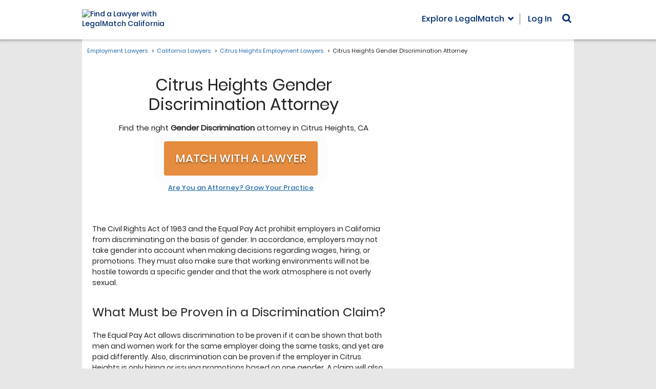

--- FILE ---
content_type: text/css
request_url: https://cdn.legalmatch.com/dist/css/matrix-sites.entry.css
body_size: 25926
content:
.col-tn-1,.col-ss-1,.col-tn-2,.col-tn-3,.col-tn-4,.col-tn-5,.col-tn-6,.col-tn-7,.col-tn-8,.col-tn-9,.col-tn-10,.col-tn-11,.col-tn-12{position:relative;min-height:1px}@-ms-viewport{width:device-width}.visible-tn,.visible-tn-block,.visible-tn-inline,.visible-tn-inline-block,.visible-ss,.visible-ss-block,.visible-ss-inline,.visible-ss-inline-block{display:none !important}.col-tn-1,.col-tn-2,.col-tn-3,.col-tn-4,.col-tn-5,.col-tn-6,.col-tn-7,.col-tn-8,.col-tn-9,.col-tn-10,.col-tn-11,.col-tn-12{float:left}.col-tn-1{width:8.33333%}.col-tn-2{width:16.66667%}.col-tn-3{width:25%}.col-tn-4{width:33.33333%}.col-tn-5{width:41.66667%}.col-tn-6{width:50%}.col-tn-7{width:58.33333%}.col-tn-8{width:66.66667%}.col-tn-9{width:75%}.col-tn-10{width:83.33333%}.col-tn-11{width:91.66667%}.col-tn-12{width:100%}.col-tn-pull-0{right:auto}.col-tn-pull-1{right:8.33333%}.col-tn-pull-2{right:16.66667%}.col-tn-pull-3{right:25%}.col-tn-pull-4{right:33.33333%}.col-tn-pull-5{right:41.66667%}.col-tn-pull-6{right:50%}.col-tn-pull-7{right:58.33333%}.col-tn-pull-8{right:66.66667%}.col-tn-pull-9{right:75%}.col-tn-pull-10{right:83.33333%}.col-tn-pull-11{right:91.66667%}.col-tn-pull-12{right:100%}.col-tn-push-0{left:auto}.col-tn-push-1{left:8.33333%}.col-tn-push-2{left:16.66667%}.col-tn-push-3{left:25%}.col-tn-push-4{left:33.33333%}.col-tn-push-5{left:41.66667%}.col-tn-push-6{left:50%}.col-tn-push-7{left:58.33333%}.col-tn-push-8{left:66.66667%}.col-tn-push-9{left:75%}.col-tn-push-10{left:83.33333%}.col-tn-push-11{left:91.66667%}.col-tn-push-12{left:100%}.col-tn-offset-0{margin-left:0%}.col-tn-offset-1{margin-left:8.33333%}.col-tn-offset-2{margin-left:16.66667%}.col-tn-offset-3{margin-left:25%}.col-tn-offset-4{margin-left:33.33333%}.col-tn-offset-5{margin-left:41.66667%}.col-tn-offset-6{margin-left:50%}.col-tn-offset-7{margin-left:58.33333%}.col-tn-offset-8{margin-left:66.66667%}.col-tn-offset-9{margin-left:75%}.col-tn-offset-10{margin-left:83.33333%}.col-tn-offset-11{margin-left:91.66667%}.col-tn-offset-12{margin-left:100%}@-ms-viewport{width:device-width}.col-tn-1,.col-ss-1,.col-tn-2,.col-tn-3,.col-tn-4,.col-tn-5,.col-tn-6,.col-tn-7,.col-tn-8,.col-tn-9,.col-tn-10,.col-tn-11,.col-tn-12{position:relative;min-height:1px}.visible-tn,.visible-tn-block,.visible-tn-inline,.visible-tn-inline-block,.visible-ss,.visible-ss-block,.visible-ss-inline,.visible-ss-inline-block{display:none !important}.col-tn-1,.col-tn-2,.col-tn-3,.col-tn-4,.col-tn-5,.col-tn-6,.col-tn-7,.col-tn-8,.col-tn-9,.col-tn-10,.col-tn-11,.col-tn-12{float:left}.col-tn-1{width:8.33333%}.col-tn-2{width:16.66667%}.col-tn-3{width:25%}.col-tn-4{width:33.33333%}.col-tn-5{width:41.66667%}.col-tn-6{width:50%}.col-tn-7{width:58.33333%}.col-tn-8{width:66.66667%}.col-tn-9{width:75%}.col-tn-10{width:83.33333%}.col-tn-11{width:91.66667%}.col-tn-12{width:100%}.col-tn-pull-0{right:auto}.col-tn-pull-1{right:8.33333%}.col-tn-pull-2{right:16.66667%}.col-tn-pull-3{right:25%}.col-tn-pull-4{right:33.33333%}.col-tn-pull-5{right:41.66667%}.col-tn-pull-6{right:50%}.col-tn-pull-7{right:58.33333%}.col-tn-pull-8{right:66.66667%}.col-tn-pull-9{right:75%}.col-tn-pull-10{right:83.33333%}.col-tn-pull-11{right:91.66667%}.col-tn-pull-12{right:100%}.col-tn-push-0{left:auto}.col-tn-push-1{left:8.33333%}.col-tn-push-2{left:16.66667%}.col-tn-push-3{left:25%}.col-tn-push-4{left:33.33333%}.col-tn-push-5{left:41.66667%}.col-tn-push-6{left:50%}.col-tn-push-7{left:58.33333%}.col-tn-push-8{left:66.66667%}.col-tn-push-9{left:75%}.col-tn-push-10{left:83.33333%}.col-tn-push-11{left:91.66667%}.col-tn-push-12{left:100%}.col-tn-offset-0{margin-left:0%}.col-tn-offset-1{margin-left:8.33333%}.col-tn-offset-2{margin-left:16.66667%}.col-tn-offset-3{margin-left:25%}.col-tn-offset-4{margin-left:33.33333%}.col-tn-offset-5{margin-left:41.66667%}.col-tn-offset-6{margin-left:50%}.col-tn-offset-7{margin-left:58.33333%}.col-tn-offset-8{margin-left:66.66667%}.col-tn-offset-9{margin-left:75%}.col-tn-offset-10{margin-left:83.33333%}.col-tn-offset-11{margin-left:91.66667%}.col-tn-offset-12{margin-left:100%}@font-face{font-family:"Gotham-Black";src:url(https://cdn.legalmatch.com/css/fonts/gotham-fonts/subset-Gotham-Black.woff2) format("woff2"),url(https://cdn.legalmatch.com/css/fonts/gotham-fonts/subset-Gotham-Black.woff) format("woff");font-style:normal;font-weight:normal;font-display:swap}@font-face{font-family:"Gotham-BlackIta";src:url(https://cdn.legalmatch.com/css/fonts/gotham-fonts/subset-Gotham-BlackIta.woff2) format("woff2"),url(https://cdn.legalmatch.com/css/fonts/gotham-fonts/subset-Gotham-BlackIta.woff) format("woff");font-style:normal;font-weight:normal;font-display:swap}@font-face{font-family:"Gotham-Bold";src:url(https://cdn.legalmatch.com/css/fonts/gotham-fonts/subset-Gotham-Bold.woff2) format("woff2"),url(https://cdn.legalmatch.com/css/fonts/gotham-fonts/subset-Gotham-Bold.woff) format("woff");font-style:normal;font-weight:normal;font-display:swap}@font-face{font-family:"Gotham-BoldIta";src:url(https://cdn.legalmatch.com/css/fonts/gotham-fonts/subset-Gotham-BoldIta.woff2) format("woff2"),url(https://cdn.legalmatch.com/css/fonts/gotham-fonts/subset-Gotham-BoldIta.woff) format("woff");font-style:normal;font-weight:normal;font-display:swap}@font-face{font-family:"Gotham-Book";src:url(https://cdn.legalmatch.com/css/fonts/gotham-fonts/subset-Gotham-Book.woff2) format("woff2"),url(https://cdn.legalmatch.com/css/fonts/gotham-fonts/subset-Gotham-Book.woff) format("woff");font-style:normal;font-weight:normal;font-display:swap}@font-face{font-family:"Gotham-BookIta";src:url(https://cdn.legalmatch.com/css/fonts/gotham-fonts/subset-Gotham-BookIta.woff2) format("woff2"),url(https://cdn.legalmatch.com/css/fonts/gotham-fonts/subset-Gotham-BookIta.woff) format("woff");font-style:normal;font-weight:normal;font-display:swap}@font-face{font-family:"Gotham-Light";src:url(https://cdn.legalmatch.com/css/fonts/gotham-fonts/subset-Gotham-Light.woff2) format("woff2"),url(https://cdn.legalmatch.com/css/fonts/gotham-fonts/subset-Gotham-Light.woff) format("woff");font-style:normal;font-weight:normal;font-display:swap}@font-face{font-family:"Gotham-LightIta";src:url(https://cdn.legalmatch.com/css/fonts/gotham-fonts/subset-Gotham-LightIta.woff2) format("woff2"),url(https://cdn.legalmatch.com/css/fonts/gotham-fonts/subset-Gotham-LightIta.woff) format("woff");font-style:normal;font-weight:normal;font-display:swap}@font-face{font-family:"Gotham-Medium";src:url(https://cdn.legalmatch.com/css/fonts/gotham-fonts/subset-Gotham-Medium.woff2) format("woff2"),url(https://cdn.legalmatch.com/css/fonts/gotham-fonts/subset-Gotham-Medium.woff) format("woff");font-style:normal;font-weight:normal;font-display:swap}@font-face{font-family:"Gotham-MediumIta";src:url(https://cdn.legalmatch.com/css/fonts/gotham-fonts/subset-Gotham-MediumIta.woff2) format("woff2"),url(https://cdn.legalmatch.com/css/fonts/gotham-fonts/subset-Gotham-MediumIta.woff) format("woff");font-style:normal;font-weight:normal;font-display:swap}@font-face{font-family:"Gotham-Thin";src:url(https://cdn.legalmatch.com/css/fonts/gotham-fonts/subset-Gotham-Thin.woff2) format("woff2"),url(https://cdn.legalmatch.com/css/fonts/gotham-fonts/subset-Gotham-Thin.woff) format("woff");font-style:normal;font-weight:normal;font-display:swap}@font-face{font-family:"Gotham-ThinIta";src:url(https://cdn.legalmatch.com/css/fonts/gotham-fonts/subset-Gotham-ThinIta.woff2) format("woff2"),url(https://cdn.legalmatch.com/css/fonts/gotham-fonts/subset-Gotham-ThinIta.woff) format("woff");font-style:normal;font-weight:normal;font-display:swap}@font-face{font-family:"Gotham-Ultra";src:url(https://cdn.legalmatch.com/css/fonts/gotham-fonts/subset-Gotham-Ultra.woff2) format("woff2"),url(https://cdn.legalmatch.com/css/fonts/gotham-fonts/subset-Gotham-Ultra.woff) format("woff");font-style:normal;font-weight:normal;font-display:swap}@font-face{font-family:"Gotham-UltraIta";src:url(https://cdn.legalmatch.com/css/fonts/gotham-fonts/subset-Gotham-UltraIta.woff2) format("woff2"),url(https://cdn.legalmatch.com/css/fonts/gotham-fonts/subset-Gotham-UltraIta.woff) format("woff");font-style:normal;font-weight:normal;font-display:swap}@font-face{font-family:"Gotham-XLight";src:url(https://cdn.legalmatch.com/css/fonts/gotham-fonts/subset-Gotham-XLight.woff2) format("woff2"),url(https://cdn.legalmatch.com/css/fonts/gotham-fonts/subset-Gotham-XLight.woff) format("woff");font-style:normal;font-weight:normal;font-display:swap}@font-face{font-family:"Gotham-XLightIta";src:url(https://cdn.legalmatch.com/css/fonts/gotham-fonts/subset-Gotham-XLightIta.woff2) format("woff2"),url(https://cdn.legalmatch.com/css/fonts/gotham-fonts/subset-Gotham-XLightIta.woff) format("woff");font-style:normal;font-weight:normal;font-display:swap}@font-face{font-family:"Montserrat-Black";src:url(https://cdn.legalmatch.com/css/fonts/montserrat/subset-Montserrat-Black.woff2) format("woff2"),url(https://cdn.legalmatch.com/css/fonts/montserrat/subset-Montserrat-Black.woff) format("woff");font-style:normal;font-weight:normal;font-display:swap}@font-face{font-family:"Montserrat-BlackItalic";src:url(https://cdn.legalmatch.com/css/fonts/montserrat/subset-Montserrat-BlackItalic.woff2) format("woff2"),url(https://cdn.legalmatch.com/css/fonts/montserrat/subset-Montserrat-BlackItalic.woff) format("woff");font-style:normal;font-weight:normal;font-display:swap}@font-face{font-family:"Montserrat-Bold";src:url(https://cdn.legalmatch.com/css/fonts/montserrat/subset-Montserrat-Bold.woff2) format("woff2"),url(https://cdn.legalmatch.com/css/fonts/montserrat/subset-Montserrat-Bold.woff) format("woff");font-style:normal;font-weight:normal;font-display:swap}@font-face{font-family:"Montserrat-BoldItalic";src:url(https://cdn.legalmatch.com/css/fonts/montserrat/subset-Montserrat-BoldItalic.woff2) format("woff2"),url(https://cdn.legalmatch.com/css/fonts/montserrat/subset-Montserrat-BoldItalic.woff) format("woff");font-style:normal;font-weight:normal;font-display:swap}@font-face{font-family:"Montserrat-ExtraBold";src:url(https://cdn.legalmatch.com/css/fonts/montserrat/subset-Montserrat-ExtraBold.woff2) format("woff2"),url(https://cdn.legalmatch.com/css/fonts/montserrat/subset-Montserrat-ExtraBold.woff) format("woff");font-style:normal;font-weight:normal;font-display:swap}@font-face{font-family:"Montserrat-ExtraBoldItalic";src:url(https://cdn.legalmatch.com/css/fonts/montserrat/subset-Montserrat-ExtraBoldItalic.woff2) format("woff2"),url(https://cdn.legalmatch.com/css/fonts/montserrat/subset-Montserrat-ExtraBoldItalic.woff) format("woff");font-style:normal;font-weight:normal;font-display:swap}@font-face{font-family:"Montserrat-ExtraLight";src:url(https://cdn.legalmatch.com/css/fonts/montserrat/subset-Montserrat-ExtraLight.woff2) format("woff2"),url(https://cdn.legalmatch.com/css/fonts/montserrat/subset-Montserrat-ExtraLight.woff) format("woff");font-style:normal;font-weight:normal;font-display:swap}@font-face{font-family:"Montserrat-ExtraLightItalic";src:url(https://cdn.legalmatch.com/css/fonts/montserrat/subset-Montserrat-ExtraLightItalic.woff2) format("woff2"),url(https://cdn.legalmatch.com/css/fonts/montserrat/subset-Montserrat-ExtraLightItalic.woff) format("woff");font-style:normal;font-weight:normal;font-display:swap}@font-face{font-family:"Montserrat-Italic";src:url(https://cdn.legalmatch.com/css/fonts/montserrat/subset-Montserrat-Italic.woff2) format("woff2"),url(https://cdn.legalmatch.com/css/fonts/montserrat/subset-Montserrat-Italic.woff) format("woff");font-style:normal;font-weight:normal;font-display:swap}@font-face{font-family:"Montserrat-Light";src:url(https://cdn.legalmatch.com/css/fonts/montserrat/subset-Montserrat-Light.woff2) format("woff2"),url(https://cdn.legalmatch.com/css/fonts/montserrat/subset-Montserrat-Light.woff) format("woff");font-style:normal;font-weight:normal;font-display:swap}@font-face{font-family:"Montserrat-LightItalic";src:url(https://cdn.legalmatch.com/css/fonts/montserrat/subset-Montserrat-LightItalic.woff2) format("woff2"),url(https://cdn.legalmatch.com/css/fonts/montserrat/subset-Montserrat-LightItalic.woff) format("woff");font-style:normal;font-weight:normal;font-display:swap}@font-face{font-family:"Montserrat-Medium";src:url(https://cdn.legalmatch.com/css/fonts/montserrat/subset-Montserrat-Medium.woff2) format("woff2"),url(https://cdn.legalmatch.com/css/fonts/montserrat/subset-Montserrat-Medium.woff) format("woff");font-style:normal;font-weight:normal;font-display:swap}@font-face{font-family:"Montserrat-MediumItalic";src:url(https://cdn.legalmatch.com/css/fonts/montserrat/subset-Montserrat-MediumItalic.woff2) format("woff2"),url(https://cdn.legalmatch.com/css/fonts/montserrat/subset-Montserrat-MediumItalic.woff) format("woff");font-style:normal;font-weight:normal;font-display:swap}@font-face{font-family:"Montserrat-Regular";src:url(https://cdn.legalmatch.com/css/fonts/montserrat/subset-Montserrat-Regular.woff2) format("woff2"),url(https://cdn.legalmatch.com/css/fonts/montserrat/subset-Montserrat-Regular.woff) format("woff");font-style:normal;font-weight:normal;font-display:swap}@font-face{font-family:"Montserrat-SemiBold";src:url(https://cdn.legalmatch.com/css/fonts/montserrat/subset-Montserrat-SemiBold.woff2) format("woff2"),url(https://cdn.legalmatch.com/css/fonts/montserrat/subset-Montserrat-SemiBold.woff) format("woff");font-style:normal;font-weight:normal;font-display:swap}@font-face{font-family:"Montserrat-SemiBoldItalic";src:url(https://cdn.legalmatch.com/css/fonts/montserrat/subset-Montserrat-SemiBoldItalic.woff2) format("woff2"),url(https://cdn.legalmatch.com/css/fonts/montserrat/subset-Montserrat-SemiBoldItalic.woff) format("woff");font-style:normal;font-weight:normal;font-display:swap}@font-face{font-family:"Montserrat-Thin";src:url(https://cdn.legalmatch.com/css/fonts/montserrat/subset-Montserrat-Thin.woff2) format("woff2"),url(https://cdn.legalmatch.com/css/fonts/montserrat/subset-Montserrat-Thin.woff) format("woff");font-style:normal;font-weight:normal;font-display:swap}@font-face{font-family:"Montserrat-ThinItalic";src:url(https://cdn.legalmatch.com/css/fonts/montserrat/subset-Montserrat-ThinItalic.woff2) format("woff2"),url(https://cdn.legalmatch.com/css/fonts/montserrat/subset-Montserrat-ThinItalic.woff) format("woff");font-style:normal;font-weight:normal;font-display:swap}@font-face{font-family:"Poppins-Black";src:url(https://cdn.legalmatch.com/css/fonts/poppins/Poppins-Black.woff2) format("woff2"),url(https://cdn.legalmatch.com/css/fonts/poppins/Poppins-Black.woff) format("woff");font-style:normal;font-weight:normal;font-display:swap}@font-face{font-family:"Poppins-BlackItalic";src:url(https://cdn.legalmatch.com/css/fonts/poppins/Poppins-BlackItalic.woff2) format("woff2"),url(https://cdn.legalmatch.com/css/fonts/poppins/Poppins-BlackItalic.woff) format("woff");font-style:normal;font-weight:normal;font-display:swap}@font-face{font-family:"Poppins-Bold";src:url(https://cdn.legalmatch.com/css/fonts/poppins/Poppins-Bold.woff2) format("woff2"),url(https://cdn.legalmatch.com/css/fonts/poppins/Poppins-Bold.woff) format("woff");font-style:normal;font-weight:normal;font-display:swap}@font-face{font-family:"Poppins-BoldItalic";src:url(https://cdn.legalmatch.com/css/fonts/poppins/Poppins-BoldItalic.woff2) format("woff2"),url(https://cdn.legalmatch.com/css/fonts/poppins/Poppins-BoldItalic.woff) format("woff");font-style:normal;font-weight:normal;font-display:swap}@font-face{font-family:"Poppins-ExtraBold";src:url(https://cdn.legalmatch.com/css/fonts/poppins/Poppins-ExtraBold.woff2) format("woff2"),url(https://cdn.legalmatch.com/css/fonts/poppins/Poppins-ExtraBold.woff) format("woff");font-style:normal;font-weight:normal;font-display:swap}@font-face{font-family:"Poppins-ExtraBoldItalic";src:url(https://cdn.legalmatch.com/css/fonts/poppins/Poppins-ExtraBoldItalic.woff2) format("woff2"),url(https://cdn.legalmatch.com/css/fonts/poppins/Poppins-ExtraBoldItalic.woff) format("woff");font-style:normal;font-weight:normal;font-display:swap}@font-face{font-family:"Poppins-ExtraLight";src:url(https://cdn.legalmatch.com/css/fonts/poppins/Poppins-ExtraLight.woff2) format("woff2"),url(https://cdn.legalmatch.com/css/fonts/poppins/Poppins-ExtraLight.woff) format("woff");font-style:normal;font-weight:normal;font-display:swap}@font-face{font-family:"Poppins-ExtraLightItalic";src:url(https://cdn.legalmatch.com/css/fonts/poppins/Poppins-ExtraLightItalic.woff2) format("woff2"),url(https://cdn.legalmatch.com/css/fonts/poppins/Poppins-ExtraLightItalic.woff) format("woff");font-style:normal;font-weight:normal;font-display:swap}@font-face{font-family:"Poppins-Italic";src:url(https://cdn.legalmatch.com/css/fonts/poppins/Poppins-Italic.woff2) format("woff2"),url(https://cdn.legalmatch.com/css/fonts/poppins/Poppins-Italic.woff) format("woff");font-style:normal;font-weight:normal;font-display:swap}@font-face{font-family:"Poppins-Light";src:url(https://cdn.legalmatch.com/css/fonts/poppins/Poppins-Light.woff2) format("woff2"),url(https://cdn.legalmatch.com/css/fonts/poppins/Poppins-Light.woff) format("woff");font-style:normal;font-weight:normal;font-display:swap}@font-face{font-family:"Poppins-LightItalic";src:url(https://cdn.legalmatch.com/css/fonts/poppins/Poppins-LightItalic.woff2) format("woff2"),url(https://cdn.legalmatch.com/css/fonts/poppins/Poppins-LightItalic.woff) format("woff");font-style:normal;font-weight:normal;font-display:swap}@font-face{font-family:"Poppins-Medium";src:url(https://cdn.legalmatch.com/css/fonts/poppins/Poppins-Medium.woff2) format("woff2"),url(https://cdn.legalmatch.com/css/fonts/poppins/Poppins-Medium.woff) format("woff");font-style:normal;font-weight:normal;font-display:swap}@font-face{font-family:"Poppins-MediumItalic";src:url(https://cdn.legalmatch.com/css/fonts/poppins/Poppins-MediumItalic.woff2) format("woff2"),url(https://cdn.legalmatch.com/css/fonts/poppins/Poppins-MediumItalic.woff) format("woff");font-style:normal;font-weight:normal;font-display:swap}@font-face{font-family:"Poppins-Regular";src:url(https://cdn.legalmatch.com/css/fonts/poppins/Poppins-Regular.woff2) format("woff2"),url(https://cdn.legalmatch.com/css/fonts/poppins/Poppins-Regular.woff) format("woff");font-style:normal;font-weight:normal;font-display:swap}@font-face{font-family:"Poppins-SemiBold";src:url(https://cdn.legalmatch.com/css/fonts/poppins/Poppins-SemiBold.woff2) format("woff2"),url(https://cdn.legalmatch.com/css/fonts/poppins/Poppins-SemiBold.woff) format("woff");font-style:normal;font-weight:normal;font-display:swap}@font-face{font-family:"Poppins-SemiBoldItalic";src:url(https://cdn.legalmatch.com/css/fonts/poppins/Poppins-SemiBoldItalic.woff2) format("woff2"),url(https://cdn.legalmatch.com/css/fonts/poppins/Poppins-SemiBoldItalic.woff) format("woff");font-style:normal;font-weight:normal;font-display:swap}@font-face{font-family:"Poppins-Thin";src:url(https://cdn.legalmatch.com/css/fonts/poppins/Poppins-Thin.woff2) format("woff2"),url(https://cdn.legalmatch.com/css/fonts/poppins/Poppins-Thin.woff) format("woff");font-style:normal;font-weight:normal;font-display:swap}@font-face{font-family:"Poppins-ThinItalic";src:url(https://cdn.legalmatch.com/css/fonts/poppins/Poppins-ThinItalic.woff2) format("woff2"),url(https://cdn.legalmatch.com/css/fonts/poppins/Poppins-ThinItalic.woff) format("woff");font-style:normal;font-weight:normal;font-display:swap}.footer-1{padding-top:30px;color:#97A0A7}.footer-1 .footer-logo-container{padding-right:20px}.footer-1 .footer-logo-container .footer-logo-link{border:none;cursor:pointer;display:block;text-align:center}.footer-1 .footer-logo-container .footer-logo-link img{width:200px}.footer-1 .footer-logo-container .footer-logo-image{height:41px;width:201px}.footer-1 .footer-logo-container .footer-logo-tagline{color:#002365;font-family:"Helvetica Neue", sans-serif;font-weight:700;text-transform:uppercase}.footer-1 label{color:#000;margin-bottom:20px}.footer-1 address{color:#000}.footer-1 .links{text-align:center}.footer-1 .links ul{padding-left:0;list-style:none;margin-top:13px;margin-bottom:0}.footer-1 .links ul li i{float:left;font-size:8px}.footer-1 .links ul li a{color:#97A0A7}.footer-1 .privacy-icons .trustee{display:inline-block;margin:0 0 10px 0}.footer-1 .privacy-icons .bbb{background:transparent url("//seal-utah.bbb.org/logo/ruhzbum/bbb-90048270.png") no-repeat scroll 0px 0px;padding:34px 0;width:150px;display:inline-block}.footer-1 .privacy-icons .bbb:hover{background-position:-150px 0px}.footer-1 .privacy-icons .bbb:active{background-position:0}.footer-1 .copyright{color:#97A0A7;text-align:center;padding:45px 15px}.footer-2{padding-top:30px;color:#97A0A7}.footer-2 .footer-logo-container{color:#002365}.footer-2 .footer-logo-container img{width:200px}.footer-2 label{color:#000;margin-bottom:20px}.footer-2 address{color:#000}.footer-2 .limited.links{text-align:center}.footer-2 .limited.links ul li i{float:left;font-size:8px}.footer-2 .limited.links ul li a{color:#97A0A7}.footer-2 .privacy-icons .trustee{display:inline-block;margin:0 0 10px 0}.footer-2 .privacy-icons .trustee img{width:150px}.footer-2 .privacy-icons .bbb{background:transparent url("//seal-utah.bbb.org/logo/ruhzbum/bbb-90048270.png") no-repeat scroll 0px 0px;padding:34px 0;width:150px;display:inline-block}.footer-2 .privacy-icons .bbb:hover{background-position:-150px 0px}.footer-2 .privacy-icons .bbb:active{background-position:0}.footer-2 .copyright{color:#97A0A7;border-top:1px solid #F4F4F4;text-align:center;padding:45px 15px}.footer-3{padding-top:30px;color:#97A0A7}.footer-3 .footer-logo-container{color:#002365}.footer-3 .footer-logo-container img{width:200px}.footer-3 label{color:#000;margin-bottom:20px}.footer-3 address{color:#000}.footer-3 ul.list-unstyled li a{color:#97A0A7}.footer-3 .privacy-icons{display:block;text-align:right}.footer-3 .privacy-icons .trustee{display:block;margin:0 0 10px 0}.footer-3 .privacy-icons .trustee img{width:150px}.footer-3 .privacy-icons .bbb{background:transparent url("//seal-utah.bbb.org/logo/ruhzbum/bbb-90048270.png") no-repeat scroll 0px 0px;padding:34px 0;width:150px;display:block}.footer-3 .privacy-icons .bbb:hover{background-position:-150px 0px}.footer-3 .privacy-icons .bbb:active{background-position:0}.footer-3 .copyright{color:#97A0A7;border-top:1px solid #F4F4F4;text-align:center;padding:45px 15px}.modal{text-align:center}.modal .modal-header{padding-bottom:0;border-bottom:0}.modal .modal-footer{border-top:0}.modal-dialog{display:inline-block;text-align:left;vertical-align:middle}.intro1-footer-modals{height:100%;width:100%;text-align:center}.intro1-footer-modals::before{display:inline-block;vertical-align:middle;content:" ";height:100%}.intro1-footer-modals .modal-content{position:absolute;top:0;left:0;width:100%;height:100%}.intro1-footer-modals .modal-body{padding-top:1em;height:85%}@supports (-webkit-overflow-scrolling: touch){.intro1-footer-modals .modal-body{overflow:scroll}}.intro1-footer-modals iframe{height:100%;width:100%;border:none}@font-face{font-family:"Gotham-Black";src:url(https://cdn.legalmatch.com/css/fonts/gotham-fonts/subset-Gotham-Black.woff2) format("woff2"),url(https://cdn.legalmatch.com/css/fonts/gotham-fonts/subset-Gotham-Black.woff) format("woff");font-style:normal;font-weight:normal;font-display:swap}@font-face{font-family:"Gotham-BlackIta";src:url(https://cdn.legalmatch.com/css/fonts/gotham-fonts/subset-Gotham-BlackIta.woff2) format("woff2"),url(https://cdn.legalmatch.com/css/fonts/gotham-fonts/subset-Gotham-BlackIta.woff) format("woff");font-style:normal;font-weight:normal;font-display:swap}@font-face{font-family:"Gotham-Bold";src:url(https://cdn.legalmatch.com/css/fonts/gotham-fonts/subset-Gotham-Bold.woff2) format("woff2"),url(https://cdn.legalmatch.com/css/fonts/gotham-fonts/subset-Gotham-Bold.woff) format("woff");font-style:normal;font-weight:normal;font-display:swap}@font-face{font-family:"Gotham-BoldIta";src:url(https://cdn.legalmatch.com/css/fonts/gotham-fonts/subset-Gotham-BoldIta.woff2) format("woff2"),url(https://cdn.legalmatch.com/css/fonts/gotham-fonts/subset-Gotham-BoldIta.woff) format("woff");font-style:normal;font-weight:normal;font-display:swap}@font-face{font-family:"Gotham-Book";src:url(https://cdn.legalmatch.com/css/fonts/gotham-fonts/subset-Gotham-Book.woff2) format("woff2"),url(https://cdn.legalmatch.com/css/fonts/gotham-fonts/subset-Gotham-Book.woff) format("woff");font-style:normal;font-weight:normal;font-display:swap}@font-face{font-family:"Gotham-BookIta";src:url(https://cdn.legalmatch.com/css/fonts/gotham-fonts/subset-Gotham-BookIta.woff2) format("woff2"),url(https://cdn.legalmatch.com/css/fonts/gotham-fonts/subset-Gotham-BookIta.woff) format("woff");font-style:normal;font-weight:normal;font-display:swap}@font-face{font-family:"Gotham-Light";src:url(https://cdn.legalmatch.com/css/fonts/gotham-fonts/subset-Gotham-Light.woff2) format("woff2"),url(https://cdn.legalmatch.com/css/fonts/gotham-fonts/subset-Gotham-Light.woff) format("woff");font-style:normal;font-weight:normal;font-display:swap}@font-face{font-family:"Gotham-LightIta";src:url(https://cdn.legalmatch.com/css/fonts/gotham-fonts/subset-Gotham-LightIta.woff2) format("woff2"),url(https://cdn.legalmatch.com/css/fonts/gotham-fonts/subset-Gotham-LightIta.woff) format("woff");font-style:normal;font-weight:normal;font-display:swap}@font-face{font-family:"Gotham-Medium";src:url(https://cdn.legalmatch.com/css/fonts/gotham-fonts/subset-Gotham-Medium.woff2) format("woff2"),url(https://cdn.legalmatch.com/css/fonts/gotham-fonts/subset-Gotham-Medium.woff) format("woff");font-style:normal;font-weight:normal;font-display:swap}@font-face{font-family:"Gotham-MediumIta";src:url(https://cdn.legalmatch.com/css/fonts/gotham-fonts/subset-Gotham-MediumIta.woff2) format("woff2"),url(https://cdn.legalmatch.com/css/fonts/gotham-fonts/subset-Gotham-MediumIta.woff) format("woff");font-style:normal;font-weight:normal;font-display:swap}@font-face{font-family:"Gotham-Thin";src:url(https://cdn.legalmatch.com/css/fonts/gotham-fonts/subset-Gotham-Thin.woff2) format("woff2"),url(https://cdn.legalmatch.com/css/fonts/gotham-fonts/subset-Gotham-Thin.woff) format("woff");font-style:normal;font-weight:normal;font-display:swap}@font-face{font-family:"Gotham-ThinIta";src:url(https://cdn.legalmatch.com/css/fonts/gotham-fonts/subset-Gotham-ThinIta.woff2) format("woff2"),url(https://cdn.legalmatch.com/css/fonts/gotham-fonts/subset-Gotham-ThinIta.woff) format("woff");font-style:normal;font-weight:normal;font-display:swap}@font-face{font-family:"Gotham-Ultra";src:url(https://cdn.legalmatch.com/css/fonts/gotham-fonts/subset-Gotham-Ultra.woff2) format("woff2"),url(https://cdn.legalmatch.com/css/fonts/gotham-fonts/subset-Gotham-Ultra.woff) format("woff");font-style:normal;font-weight:normal;font-display:swap}@font-face{font-family:"Gotham-UltraIta";src:url(https://cdn.legalmatch.com/css/fonts/gotham-fonts/subset-Gotham-UltraIta.woff2) format("woff2"),url(https://cdn.legalmatch.com/css/fonts/gotham-fonts/subset-Gotham-UltraIta.woff) format("woff");font-style:normal;font-weight:normal;font-display:swap}@font-face{font-family:"Gotham-XLight";src:url(https://cdn.legalmatch.com/css/fonts/gotham-fonts/subset-Gotham-XLight.woff2) format("woff2"),url(https://cdn.legalmatch.com/css/fonts/gotham-fonts/subset-Gotham-XLight.woff) format("woff");font-style:normal;font-weight:normal;font-display:swap}@font-face{font-family:"Gotham-XLightIta";src:url(https://cdn.legalmatch.com/css/fonts/gotham-fonts/subset-Gotham-XLightIta.woff2) format("woff2"),url(https://cdn.legalmatch.com/css/fonts/gotham-fonts/subset-Gotham-XLightIta.woff) format("woff");font-style:normal;font-weight:normal;font-display:swap}@font-face{font-family:"Gotham-Black";src:url(https://cdn.legalmatch.com/css/fonts/gotham-fonts/subset-Gotham-Black.woff2) format("woff2"),url(https://cdn.legalmatch.com/css/fonts/gotham-fonts/subset-Gotham-Black.woff) format("woff");font-style:normal;font-weight:normal;font-display:swap}@font-face{font-family:"Gotham-BlackIta";src:url(https://cdn.legalmatch.com/css/fonts/gotham-fonts/subset-Gotham-BlackIta.woff2) format("woff2"),url(https://cdn.legalmatch.com/css/fonts/gotham-fonts/subset-Gotham-BlackIta.woff) format("woff");font-style:normal;font-weight:normal;font-display:swap}@font-face{font-family:"Gotham-Bold";src:url(https://cdn.legalmatch.com/css/fonts/gotham-fonts/subset-Gotham-Bold.woff2) format("woff2"),url(https://cdn.legalmatch.com/css/fonts/gotham-fonts/subset-Gotham-Bold.woff) format("woff");font-style:normal;font-weight:normal;font-display:swap}@font-face{font-family:"Gotham-BoldIta";src:url(https://cdn.legalmatch.com/css/fonts/gotham-fonts/subset-Gotham-BoldIta.woff2) format("woff2"),url(https://cdn.legalmatch.com/css/fonts/gotham-fonts/subset-Gotham-BoldIta.woff) format("woff");font-style:normal;font-weight:normal;font-display:swap}@font-face{font-family:"Gotham-Book";src:url(https://cdn.legalmatch.com/css/fonts/gotham-fonts/subset-Gotham-Book.woff2) format("woff2"),url(https://cdn.legalmatch.com/css/fonts/gotham-fonts/subset-Gotham-Book.woff) format("woff");font-style:normal;font-weight:normal;font-display:swap}@font-face{font-family:"Gotham-BookIta";src:url(https://cdn.legalmatch.com/css/fonts/gotham-fonts/subset-Gotham-BookIta.woff2) format("woff2"),url(https://cdn.legalmatch.com/css/fonts/gotham-fonts/subset-Gotham-BookIta.woff) format("woff");font-style:normal;font-weight:normal;font-display:swap}@font-face{font-family:"Gotham-Light";src:url(https://cdn.legalmatch.com/css/fonts/gotham-fonts/subset-Gotham-Light.woff2) format("woff2"),url(https://cdn.legalmatch.com/css/fonts/gotham-fonts/subset-Gotham-Light.woff) format("woff");font-style:normal;font-weight:normal;font-display:swap}@font-face{font-family:"Gotham-LightIta";src:url(https://cdn.legalmatch.com/css/fonts/gotham-fonts/subset-Gotham-LightIta.woff2) format("woff2"),url(https://cdn.legalmatch.com/css/fonts/gotham-fonts/subset-Gotham-LightIta.woff) format("woff");font-style:normal;font-weight:normal;font-display:swap}@font-face{font-family:"Gotham-Medium";src:url(https://cdn.legalmatch.com/css/fonts/gotham-fonts/subset-Gotham-Medium.woff2) format("woff2"),url(https://cdn.legalmatch.com/css/fonts/gotham-fonts/subset-Gotham-Medium.woff) format("woff");font-style:normal;font-weight:normal;font-display:swap}@font-face{font-family:"Gotham-MediumIta";src:url(https://cdn.legalmatch.com/css/fonts/gotham-fonts/subset-Gotham-MediumIta.woff2) format("woff2"),url(https://cdn.legalmatch.com/css/fonts/gotham-fonts/subset-Gotham-MediumIta.woff) format("woff");font-style:normal;font-weight:normal;font-display:swap}@font-face{font-family:"Gotham-Thin";src:url(https://cdn.legalmatch.com/css/fonts/gotham-fonts/subset-Gotham-Thin.woff2) format("woff2"),url(https://cdn.legalmatch.com/css/fonts/gotham-fonts/subset-Gotham-Thin.woff) format("woff");font-style:normal;font-weight:normal;font-display:swap}@font-face{font-family:"Gotham-ThinIta";src:url(https://cdn.legalmatch.com/css/fonts/gotham-fonts/subset-Gotham-ThinIta.woff2) format("woff2"),url(https://cdn.legalmatch.com/css/fonts/gotham-fonts/subset-Gotham-ThinIta.woff) format("woff");font-style:normal;font-weight:normal;font-display:swap}@font-face{font-family:"Gotham-Ultra";src:url(https://cdn.legalmatch.com/css/fonts/gotham-fonts/subset-Gotham-Ultra.woff2) format("woff2"),url(https://cdn.legalmatch.com/css/fonts/gotham-fonts/subset-Gotham-Ultra.woff) format("woff");font-style:normal;font-weight:normal;font-display:swap}@font-face{font-family:"Gotham-UltraIta";src:url(https://cdn.legalmatch.com/css/fonts/gotham-fonts/subset-Gotham-UltraIta.woff2) format("woff2"),url(https://cdn.legalmatch.com/css/fonts/gotham-fonts/subset-Gotham-UltraIta.woff) format("woff");font-style:normal;font-weight:normal;font-display:swap}@font-face{font-family:"Gotham-XLight";src:url(https://cdn.legalmatch.com/css/fonts/gotham-fonts/subset-Gotham-XLight.woff2) format("woff2"),url(https://cdn.legalmatch.com/css/fonts/gotham-fonts/subset-Gotham-XLight.woff) format("woff");font-style:normal;font-weight:normal;font-display:swap}@font-face{font-family:"Gotham-XLightIta";src:url(https://cdn.legalmatch.com/css/fonts/gotham-fonts/subset-Gotham-XLightIta.woff2) format("woff2"),url(https://cdn.legalmatch.com/css/fonts/gotham-fonts/subset-Gotham-XLightIta.woff) format("woff");font-style:normal;font-weight:normal;font-display:swap}@font-face{font-family:"Georgia";src:url(https://cdn.legalmatch.com/bd/intro1-redesign-assets/misc-fonts/subset-Georgia.woff2) format("woff2"),url(https://cdn.legalmatch.com/bd/intro1-redesign-assets/misc-fonts/subset-Georgia.woff) format("woff");font-style:normal;font-weight:normal;font-display:swap}@font-face{font-family:"Georgia-Italic";src:url(https://cdn.legalmatch.com/bd/intro1-redesign-assets/misc-fonts/subset-Georgia-Italic.woff2) format("woff2"),url(https://cdn.legalmatch.com/bd/intro1-redesign-assets/misc-fonts/subset-Georgia-Italic.woff) format("woff");font-style:normal;font-weight:normal;font-display:swap}.location-1{max-width:768px;width:100%}.location-1 .location-box{position:relative;padding:10px 0px}.location-1 .location-box label{position:absolute;font-family:Poppins-Medium,sans-serif;cursor:text;font-weight:normal;top:10px;left:0px;margin:5px 10px 5px 0px;color:#4e555c;font-size:18.11pt;width:100%}.location-1 .location-box label span{font-family:Poppins-Regular,sans-serif;color:#b3b7ba;font-size:12.11pt}.location-1 .location-box input{border-top:0;border-left:0;border-right:0;border-bottom:0;padding-left:0;border-top-right-radius:0px;border-top-left-radius:0px;border-bottom-right-radius:0px;border-bottom-left-radius:0px;border-bottom-left-radius:0px;border-top-left-radius:0px;border-bottom-right-radius:0px;border-top-right-radius:0px;box-shadow:none;margin:0;height:50px;border-bottom:1px solid #aeaeae}.location-1 .location-box:after{display:block;content:' ';clear:both}.location-1 .address-form-field .form-group{padding:5px 10px !important}.location-1 .address-form-field .form-group label{margin-left:0px  !important}.location-1 .address-form-field .form-group .btn-warning{cursor:default;pointer-events:none}.location-1 .address-form-field .form-group .btn-warning:hover{background-color:#f0ad4e;border-color:#eea236}.location-2,.location-2-ext{max-width:915px;width:95%}.location-2 .location-box label,.location-2-ext .location-box label{font-size:18.87pt;font-family:Poppins-Regular,sans-serif;font-weight:normal}.location-2 .location-box-2,.location-2-ext .location-box-2{margin:10px 0px}.location-2 .location-box-2 input,.location-2-ext .location-box-2 input{padding-bottom:5px;padding-right:0;font-size:16px !important}.location-2 .location-box-2 .location-holder,.location-2-ext .location-box-2 .location-holder{padding-right:0px}.location-3 .content-header{margin-left:10px;margin-right:10px}.location-3 .content-header h3{margin:13px 0;color:#4e555c;font-size:18.87pt;font-family:Poppins-Regular,sans-serif}.location-3 .location-bar-container{margin-top:30px}.location-3 .location-bar-container .location-box-3{border-top-right-radius:30px;border-top-left-radius:30px;border-bottom-right-radius:30px;border-bottom-left-radius:30px;border-bottom-left-radius:30px;border-top-left-radius:30px;border-bottom-right-radius:30px;border-top-right-radius:30px;border:1px solid #CCC;background:#FFF;padding:11px}.location-3 .location-bar-container .location-box-3 input{border-top:0;border-left:0;border-right:0;border-bottom:0;padding-left:0;border-top-right-radius:0px;border-top-left-radius:0px;border-bottom-right-radius:0px;border-bottom-left-radius:0px;border-bottom-left-radius:0px;border-top-left-radius:0px;border-bottom-right-radius:0px;border-top-right-radius:0px;box-shadow:none;margin:0px;padding:0px;font-family:Poppins-Regular,sans-serif;font-size:17px;background:transparent;width:83%}.location-3 .location-bar-container .location-box-3 input:focus{outline:none}.location-3 .location-bar-container .location-box-3 span{font-size:30px;color:#9FA7AF;padding:8px 0px;margin:0px 10px 0px 0px;max-width:60px}.location-3 .location-bar-container .location-box-3:after{clear:both;content:' ';display:block}.location-3 .location-bar-container .location-box.active{box-shadow:inset 0 1px 1px rgba(0,0,0,0.075),0 0 8px rgba(102,175,233,0.6)}.location-3 .location-bar-container:after{clear:both;content:' ';display:block}.location-4{padding:0px}.location-4 .location-bar-container{padding:5px;background:rgba(204,204,204,0.3)}.location-4 .location-icon{margin-bottom:20px}.location-4 .location-icon div{margin:0 auto;display:table}.location-4 .location-box{border-top-right-radius:30px;border-top-left-radius:30px;border-bottom-right-radius:30px;border-bottom-left-radius:30px;border-bottom-left-radius:30px;border-top-left-radius:30px;border-bottom-right-radius:30px;border-top-right-radius:30px;border:1px solid #CCC;background:#FFF;height:60px;padding:0px 20px}.location-4 .location-box .btn-circle{padding:7px 12px;top:20px;position:relative}.location-4 .location-box input{border-top:0;border-left:0;border-right:0;border-bottom:0;padding-left:0;border-top-right-radius:0px;border-top-left-radius:0px;border-bottom-right-radius:0px;border-bottom-left-radius:0px;border-bottom-left-radius:0px;border-top-left-radius:0px;border-bottom-right-radius:0px;border-top-right-radius:0px;box-shadow:none;margin:0;padding:15px 0px;font-family:Poppins-Regular,sans-serif;font-size:15.11pt;background:transparent;position:relative;top:-13px;padding-left:50px}.location-4 .location-box input:focus{outline:none}.location-4 .location-box.active{box-shadow:inset 0 1px 1px rgba(0,0,0,0.075),0 0 8px rgba(102,175,233,0.6)}.location-1 .address-form-field,.location-2 .address-form-field,.location-2-ext .address-form-field,.location-3 .address-form-field,.location-4 .address-form-field{border-top-right-radius:10px;border-top-left-radius:10px;border-bottom-right-radius:10px;border-bottom-left-radius:10px;border-bottom-left-radius:10px;border-top-left-radius:10px;border-bottom-right-radius:10px;border-top-right-radius:10px;background:#fff;border:1px solid #B8BFC8;margin:0;width:100%}.location-1 .address-form-field .form-group,.location-2 .address-form-field .form-group,.location-2-ext .address-form-field .form-group,.location-3 .address-form-field .form-group,.location-4 .address-form-field .form-group{margin:0px;padding:5px 10px}.location-1 .address-form-field .form-group label,.location-2 .address-form-field .form-group label,.location-2-ext .address-form-field .form-group label,.location-3 .address-form-field .form-group label,.location-4 .address-form-field .form-group label{margin:10px 0px}.location-1 .address-form-field .form-group:after,.location-2 .address-form-field .form-group:after,.location-2-ext .address-form-field .form-group:after,.location-3 .address-form-field .form-group:after,.location-4 .address-form-field .form-group:after{display:block;content:' ';clear:both}.location-1 .address-form-field .form-group .location-box label,.location-2 .address-form-field .form-group .location-box label,.location-2-ext .address-form-field .form-group .location-box label,.location-3 .address-form-field .form-group .location-box label,.location-4 .address-form-field .form-group .location-box label{color:#4e555c}.location-1 .address-form-field .form-group .location-box input,.location-2 .address-form-field .form-group .location-box input,.location-2-ext .address-form-field .form-group .location-box input,.location-3 .address-form-field .form-group .location-box input,.location-4 .address-form-field .form-group .location-box input{border-top:0;border-left:0;border-right:0;border-bottom:0;padding-left:0;border-top-right-radius:0px;border-top-left-radius:0px;border-bottom-right-radius:0px;border-bottom-left-radius:0px;border-bottom-left-radius:0px;border-top-left-radius:0px;border-bottom-right-radius:0px;border-top-right-radius:0px;box-shadow:none;margin:0;height:50px;border-bottom:1px solid #aeaeae;font-family:Poppins-Regular,sans-serif;font-size:15.11pt;width:100%}.location-1 .address-form-field .form-group .location-box input:focus,.location-2 .address-form-field .form-group .location-box input:focus,.location-2-ext .address-form-field .form-group .location-box input:focus,.location-3 .address-form-field .form-group .location-box input:focus,.location-4 .address-form-field .form-group .location-box input:focus{outline:none}.location-1 .address-form-field .form-group .location-box:after,.location-2 .address-form-field .form-group .location-box:after,.location-2-ext .address-form-field .form-group .location-box:after,.location-3 .address-form-field .form-group .location-box:after,.location-4 .address-form-field .form-group .location-box:after{display:block;content:' ';clear:both}.location-1 .btn-circle,.location-2 .btn-circle,.location-2-ext .btn-circle,.location-3 .btn-circle,.location-4 .btn-circle{text-align:center;padding:6px 0;font-size:12px;line-height:1.428571429;border-radius:15px}.location-1 .btn-circle.btn-lg,.location-2 .btn-circle.btn-lg,.location-2-ext .btn-circle.btn-lg,.location-3 .btn-circle.btn-lg,.location-4 .btn-circle.btn-lg{width:53px;height:53px;padding:4px 15px;font-size:21.87pt;border-radius:50%;font-family:Gotham-Bold,sans-serif}.location-1 .pad0,.location-2 .pad0,.location-2-ext .pad0,.location-3 .pad0,.location-4 .pad0{padding:0px}.location-1 .pad0_r,.location-2 .pad0_r,.location-2-ext .pad0_r,.location-3 .pad0_r,.location-4 .pad0_r{padding-right:0px}.location-1-intro1 .address-form-field{background:#e2eff8;border:1px solid #e2eff8;width:100%}.location-1-intro1 .location-box input{background:#e2eff8}body .autocomplete-suggestions{overflow:auto;background:#FFF;margin:15px 0px;padding:10px;max-height:210px !important;box-shadow:0px 0px 5px 1px #aaa;background:#FFF;padding:15px;border-top-right-radius:10px;border-top-left-radius:10px;border-bottom-right-radius:10px;border-bottom-left-radius:10px;border-bottom-left-radius:10px;border-top-left-radius:10px;border-bottom-right-radius:10px;border-top-right-radius:10px}body .autocomplete-suggestions div{cursor:pointer;padding:9px;border-bottom:1px solid #CCC;margin:0px}body .autocomplete-suggestions div.grouped .autocomplete-suggestion{padding:9px 9px 9px 19px;margin:0}body .autocomplete-suggestions div.autocomplete-suggestion-group{cursor:not-allowed}body .autocomplete-suggestions div:last-child{border:none}body .autocomplete-suggestions .autocomplete-group{font-weight:bold;cursor:default !important;padding-left:0 !important}body .autocomplete-suggestions .autocomplete-selected{background:#d68d00;color:#FFF}body .autocomplete-suggestions::-webkit-scrollbar{width:0.8em}body .autocomplete-suggestions::-webkit-scrollbar-track{-webkit-box-shadow:inset 0 0 6px rgba(0,0,0,0.3);border-top-right-radius:30px;border-top-left-radius:30px;border-bottom-right-radius:30px;border-bottom-left-radius:30px;border-bottom-left-radius:30px;border-top-left-radius:30px;border-bottom-right-radius:30px;border-top-right-radius:30px}body .autocomplete-suggestions::-webkit-scrollbar-thumb{background-color:#CCC;outline:1px solid #4e555c;border-top-right-radius:10px;border-top-left-radius:10px;border-bottom-right-radius:10px;border-bottom-left-radius:10px;border-bottom-left-radius:10px;border-top-left-radius:10px;border-bottom-right-radius:10px;border-top-right-radius:10px}.location-2-ext{margin-left:0 !important}.location-2-ext .btn-warning{cursor:default;pointer-events:none}.location-2-ext .btn-warning:hover{background-color:#f0ad4e;border-color:#eea236}#client-rating{margin-top:45px}#client-rating h4{font-family:Poppins-Medium,sans-serif;line-height:21px;color:#24598e;max-width:219px;margin:0 auto}#client-rating h4 span{font-family:Poppins-Regular,sans-serif;font-size:12px;color:#000}#client-rating .media-left{padding:0;position:relative}#client-rating .media-left::before{content:'\f007';font-family:'FontAwesome';color:#b8b8b8;font-size:30px;position:absolute;top:25px;left:50%;z-index:0;transform:translate(-50%, -50%)}#client-rating .media-left .media-img{width:50px;height:50px;background:none no-repeat center top transparent;background-size:cover;border:1px solid #cccccc;position:relative;z-index:9}#client-rating .media{background:#e2e2e2;padding:10px 5px;position:relative;margin:25px auto 0 auto;width:270px;display:-ms-grid;display:grid;-ms-grid-columns:52px 1fr;grid-template-columns:52px 1fr;gap:10px}#client-rating .media .anchor .anchor-span{position:absolute;width:100%;height:100%;top:0;left:0}#client-rating .media-body{font-family:Poppins-Medium,sans-serif;width:auto}#client-rating .media-body .media-heading{font-size:14px;color:#466fa3;display:inline-block;margin:0;line-height:14px}#client-rating .media-body .star-rating{display:inline-block;font-size:1.25em}#client-rating .media-body .star-rating .fa-star{color:#d89108;margin-right:5px}#client-rating .media-body .attorney-category{margin:0;line-height:18px}#client-rating .media-body .attorney-location{font-size:12px;color:#7c7979;line-height:14px;margin:0}.margin-bottom-50{margin-bottom:50px}.display-inline-block{display:inline-block}.cta-state__guarantee-text{margin-top:10px;text-align:center !important}.header-wrapper{background:#fff;position:relative}.header-wrapper header{font-family:"Poppins-Medium",Arial,sans-serif;color:#032c6b;position:relative}.header-wrapper header a{color:#032c6b;text-decoration:none}.header-wrapper header .trigger-law-library-modal{cursor:pointer}.header-wrapper header .is-search-visible{opacity:0}.header-wrapper header .grid{min-height:52px;display:-ms-flexbox;display:flex;-ms-flex-flow:row wrap;flex-flow:row wrap;-ms-flex-align:center;align-items:center;padding-bottom:18px;padding-top:18px;position:relative}.header-wrapper header .logo{height:auto;max-width:206px;width:100%}.header-wrapper header .logo .svg-logo{height:41px;width:201px}.header-wrapper header .tagline{font-size:12px;-ms-flex-positive:1;flex-grow:1;text-align:left;text-transform:uppercase}.header-wrapper header .menu{display:-ms-flexbox;display:flex;-ms-flex-positive:1;flex-grow:1;-ms-flex-pack:end;justify-content:flex-end;position:relative}.header-wrapper header .menu>ul{display:-ms-flexbox;display:flex;margin:0;padding:0;list-style:none}.header-wrapper header .menu>ul>li{display:inline-block;font-weight:normal;font-size:16px;line-height:22px;padding:0}.header-wrapper header .menu>ul>li:first-child{border-right:1px solid #777778;padding-right:30px;position:relative}.header-wrapper header .menu>ul>li:nth-child(2){padding-right:10px;padding-left:10px}.header-wrapper header .menu>ul>li:last-child{padding:0}.header-wrapper header .menu>ul>li>span,.header-wrapper header .menu>ul>li>a{font-family:"Poppins-Medium",Arial,sans-serif}.header-wrapper header .menu>ul>li .header-main-menu::after{content:"";font-family:FontAwesome;font-size:12px;font-weight:bold;line-height:20px;position:absolute;top:0;right:12px}body#matrix-sites .header-wrapper header .menu>ul>li{font-weight:normal;font-size:16px;font-family:"Poppins-Regular",Arial,sans-serif}body#matrix-sites .header-wrapper header .menu>ul>li.myAcct-menu .dropdown .user-nav-menu__link{cursor:pointer;display:block;font-size:16px;line-height:22px;font-family:"Poppins-Medium",Arial,sans-serif;color:#032c6b;background:none;letter-spacing:normal;border-radius:0px;padding:0px 17px 0 0;text-align:left;vertical-align:initial}body#matrix-sites .header-wrapper header .menu>ul>li.myAcct-menu .dropdown .user-nav-menu__link:active,body#matrix-sites .header-wrapper header .menu>ul>li.myAcct-menu .dropdown .user-nav-menu__link:focus{outline:none;box-shadow:none}body#matrix-sites .header-wrapper header .menu>ul>li.myAcct-menu .dropdown .user-nav-menu__link::after{content:'\f078';font-size:12px;font-family:FontAwesome;font-weight:bold;line-height:20px;position:absolute;top:0;right:0}body#matrix-sites .header-wrapper header .menu>ul>li.myAcct-menu .dropdown .dropdown-menu{border-radius:0px;background-color:#FFF;border:1px #747474 solid;box-shadow:2px 2px 10px 0px rgba(0,0,0,0.33);padding:0px;margin-top:10px;left:-30px}body#matrix-sites .header-wrapper header .menu>ul>li.myAcct-menu .dropdown .dropdown-menu li{border-bottom:1px #e0e0e0 solid;display:block;font-size:16px;padding:0;border-right:none}body#matrix-sites .header-wrapper header .menu>ul>li.myAcct-menu .dropdown .dropdown-menu li a{font-family:"Poppins-Regular",Arial,sans-serif;font-size:14px;color:#000;margin-left:0;width:100%;text-decoration:none;padding:5px 10px;margin-bottom:0px}body#matrix-sites .header-wrapper header .menu>ul>li.myAcct-menu .dropdown .dropdown-menu li a:hover{font-family:"Poppins-Medium",Arial,sans-serif;color:#000}body#matrix-sites .header-wrapper header .menu>ul>li.myAcct-menu .dropdown .dropdown-menu li:last-child{border-bottom:none}.search-form-cont.active i{visibility:hidden}.search-form-cont.active form{display:-ms-flexbox;display:flex}.search-form-cont i{cursor:pointer;font-size:19px;padding:0 5px}.search-form-cont form{background:#fff;display:none;position:absolute;right:0;text-align:right;top:50%;transform:translateY(-50%);width:100%;z-index:5}.search-form-cont form input[type=text]{border:1px solid #ccc;padding:7px 10px;border-radius:3px 0 0 3px;font-family:"Poppins-Regular",Arial,sans-serif;font-weight:normal;width:100%;height:38px;vertical-align:middle}.search-form-cont form input[type=text]:focus{outline:none}.search-form-cont form button[type=submit]{font-family:"Poppins-Medium",Arial,sans-serif;line-height:35px;height:38px;font-size:14px;text-transform:uppercase;color:#fff;cursor:pointer;background:#052264;border:none;border-radius:0px 3px 3px 0px;padding:0px 5px;width:65px}.search-form-cont form button[type=submit]:disabled{cursor:not-allowed;opacity:0.6}body#matrix-sites.city-page #hero-banner .hero-container{width:570px}body#matrix-sites.city-page #hero-banner .hero-container h1{margin-top:5px;margin-bottom:15px}body#matrix-sites.city-page #hero-banner .hero-container p{margin-bottom:15px;display:block}body#matrix-sites.city-page #hero-banner .cta-mobile-btn{padding-top:20px}body#matrix-sites.city-page #hero-banner #matrix-site-banner{max-height:231px;overflow:hidden}body#matrix-sites.city-page #hero-banner #matrix-site-banner img{margin-top:0px}body#matrix-sites.city-page #content-columns .single-column{float:none;margin-left:auto;margin-right:auto}body#matrix-sites.city-page #content-columns .single-column .main-content{margin-right:0}body#matrix-sites.city-page #content-columns .main-content{font-family:"Poppins-Regular",Arial,sans-serif;font-size:14px;line-height:21px;color:#232222;margin-bottom:32px;margin-right:40px}body#matrix-sites.city-page #content-columns .main-content h2{font-size:24px;text-align:left;margin-bottom:21px;margin-top:0px}body#matrix-sites.city-page #content-columns .main-content p{margin-bottom:32px;text-align:left}body#matrix-sites.city-page #content-columns .main-content h3{font-size:24px;text-align:center;margin-bottom:21px;margin-top:0px}body#matrix-sites.city-page #content-columns .main-content h4{font-size:20px;text-align:left;margin-bottom:16px;line-height:24px}body#matrix-sites.city-page #content-columns .main-content .with-desc{margin-bottom:11px}body#matrix-sites.city-page #content-columns .main-content .desc{font-size:18px;margin-bottom:30px}body#matrix-sites.city-page #content-columns .main-content a{font-family:"Poppins-Medium",Arial,sans-serif;font-weight:normal;color:#2167a6;text-decoration:underline;position:relative}body#matrix-sites.city-page #content-columns .main-content .show-button button{text-align:right}body#matrix-sites.city-page #content-columns .main-content #main-2-cont p{margin-bottom:25px}body#matrix-sites.city-page #content-columns .main-content #main-2-cont p:last-child{margin-bottom:0px}body#matrix-sites.city-page #content-columns .main-content.main-cont-2{margin-bottom:68px}body#matrix-sites.city-page #content-columns .case-intake-cont{float:left;margin-left:20px;background-color:#f0f0f0;max-width:435px;width:100%;border:1px solid #7f7f7f;box-shadow:0 3px 5px rgba(0,0,0,0.45);padding:15px 0 23px 0;margin-bottom:0}body#matrix-sites.city-page #content-columns .case-intake-cont h3.title{width:90%;margin-left:auto;margin-right:auto}body#matrix-sites.city-page #content-columns .case-intake-cont .cta-state .location-cont{padding-left:10px}body#matrix-sites.city-page #content-columns .case-intake-cont .cta-state .location-cont .location-input{margin-right:0px;background-color:#FFF;width:200px;height:45px}body#matrix-sites.city-page #content-columns .case-intake-cont .cta-state .category-cont{padding:0 10px 0px 0px}body#matrix-sites.city-page #content-columns .case-intake-cont .cta-state .category-cont .component-category .input-group{width:auto}body#matrix-sites.city-page #content-columns .case-intake-cont .cta-state .category-cont .component-category .input-group .dropdown-btn{background-color:#FFF;width:200px;padding-right:30px;height:45px;font-family:"Poppins-Regular",Arial,sans-serif;font-size:14px;color:#2c2d2d;margin-bottom:0px}body#matrix-sites.city-page #content-columns .case-intake-cont .cta-state .category-cont .component-category .input-group:before,body#matrix-sites.city-page #content-columns .case-intake-cont .cta-state .category-cont .component-category .input-group:after{content:" ";display:table}body#matrix-sites.city-page #content-columns .case-intake-cont .cta-state .category-cont .component-category .input-group:after{clear:both}body#matrix-sites.city-page #content-columns .case-intake-cont .cta-state .cta-button{min-width:inherit;width:auto;padding-left:20px;padding-right:20px}body#matrix-sites.city-page #content-columns .average-case-intake{padding-top:10px;padding-bottom:20px}body#matrix-sites.city-page #content-columns .average-case-intake .case-intake-cont{margin:0 auto;float:none;max-width:550px}body#matrix-sites.city-page #content-columns .average-case-intake .case-intake-cont .cta-state .location-cont{padding:0 10px}body#matrix-sites.city-page #content-columns .average-case-intake .case-intake-cont .cta-state .location-cont .location-input{width:240px;max-width:none}body#matrix-sites.city-page #content-columns .average-case-intake .case-intake-cont .cta-state .category-cont{padding:0 10px}body#matrix-sites.city-page #content-columns .average-case-intake .case-intake-cont .cta-state .category-cont .component-category .input-group .dropdown-btn{width:240px}body#matrix-sites.city-page #content-columns .find-a-law-atty-links{margin-bottom:52px}body#matrix-sites.city-page #content-columns .find-a-law-atty-links .find-a-law-atty-links-cont{font-family:"Poppins-Regular",Arial,sans-serif;color:#232222}body#matrix-sites.city-page #content-columns .find-a-law-atty-links .find-a-law-atty-links-cont h3{font-size:24px;text-align:center;margin-bottom:10px}body#matrix-sites.city-page #content-columns .find-a-law-atty-links .find-a-law-atty-links-cont h4{margin-top:0px;font-size:18px;text-align:center;margin-bottom:36px}body#matrix-sites.city-page #content-columns .find-a-law-atty-links .find-a-law-atty-links-cont .lawyer-list-cont{margin-bottom:29px;overflow:hidden}body#matrix-sites.city-page #content-columns .find-a-law-atty-links .find-a-law-atty-links-cont .lawyer-list-cont ul{list-style:none;padding:0;margin-bottom:0px;list-style:disc;color:#2167a6;padding-left:15px;float:left;width:257px}body#matrix-sites.city-page #content-columns .find-a-law-atty-links .find-a-law-atty-links-cont .lawyer-list-cont ul.right-ul{padding-left:30px;margin-left:0px;float:right}body#matrix-sites.city-page #content-columns .find-a-law-atty-links .find-a-law-atty-links-cont .lawyer-list-cont ul li{margin-bottom:19px}body#matrix-sites.city-page #content-columns .find-a-law-atty-links .find-a-law-atty-links-cont .lawyer-list-cont ul li a{font-family:"Poppins-Medium",Arial,sans-serif;font-size:14px;text-decoration:none;cursor:pointer}body#matrix-sites.city-page #content-columns .find-a-law-atty-links .find-a-law-atty-links-cont .lawyer-list-cont ul:before,body#matrix-sites.city-page #content-columns .find-a-law-atty-links .find-a-law-atty-links-cont .lawyer-list-cont ul:after{content:" ";display:table}body#matrix-sites.city-page #content-columns .find-a-law-atty-links .find-a-law-atty-links-cont .lawyer-list-cont ul:after{clear:both}body#matrix-sites.city-page #content-columns .find-a-law-atty-links .find-a-law-atty-links-cont .lawyer-list-cont:before,body#matrix-sites.city-page #content-columns .find-a-law-atty-links .find-a-law-atty-links-cont .lawyer-list-cont:after{content:" ";display:table}body#matrix-sites.city-page #content-columns .find-a-law-atty-links .find-a-law-atty-links-cont .lawyer-list-cont:after{clear:both}body#matrix-sites.city-page #content-columns .cta-content-button{max-width:360px;width:100%}body#matrix-sites.city-page #content-columns .client-rate-cont{margin-bottom:60px}body#matrix-sites.city-page #content-columns .client-rate-cont #client-rating{margin-top:0px}body#matrix-sites.city-page #content-columns .client-rate-cont #client-rating .media>*{text-align:left}body#matrix-sites.city-page #content-columns .client-rate-cont #client-rating .media .media-body .attorney-category{margin:0;line-height:18px}body#matrix-sites.city-page #content-columns .client-rate-cont #client-rating .media .media-body .attorney-location{font-size:12px;color:#7c7979;line-height:14px;margin:0}body#matrix-sites.city-page #content-columns .client-rate-cont .preloader{-webkit-user-select:none;-moz-user-select:none;-ms-user-select:none;user-select:none;position:absolute;overflow:hidden;color:transparent;opacity:0;height:0;width:0}body#matrix-sites.city-page #content-columns .client-rate-cont .modal .modal-header-info{text-align:left}body#matrix-sites.city-page #content-columns .client-rate-cont .modal .modal-header-info h3{margin-top:5px}body#matrix-sites.city-page #content-columns .client-rate-cont .modal .modal-header-info>*{display:block}body#matrix-sites.city-page #content-columns .city-client-map{font-family:"Poppins-Regular",Arial,sans-serif;color:#232222}body#matrix-sites.city-page #content-columns .city-client-map h3{font-size:24px;line-height:33px;text-align:center;margin-bottom:28px;margin-top:0px;display:block}body#matrix-sites.city-page #content-columns .city-client-map h3 span{font-size:36px;text-align:center;margin-bottom:15px;display:block}body#matrix-sites.city-page #content-columns .city-client-map .widget{background:#fff;border-style:solid;border-color:#D6E2F7 #A8C5E3 #A8C5E3 #D6E2F7;border-width:1px 2px 2px 1px;margin:0 0 .75em;padding:.5em 8px;max-width:270px;margin:0 auto}body#matrix-sites.city-page #content-columns .city-client-map .widget:nth-child(n){border-width:1px 0 0 1px;box-shadow:2px 2px #a8c5e3;-moz-box-shadow:2px 2px #a8c5e3;-webkit-box-shadow:2px 2px #a8c5e3}body#matrix-sites.city-page #content-columns .city-client-map .widget #map_canvas{max-width:270px;height:300px;border:1px solid #ddd;position:relative;margin:0 0 0.25em}body#matrix-sites.city-page #content-columns .city-client-map .case-counter-table{margin-top:20px;font-family:"Poppins-Medium",Arial,sans-serif;font-size:14px;color:#232222}body#matrix-sites.city-page #content-columns .city-client-map .case-counter-table ul{list-style:none;padding:0;margin-bottom:0px;max-width:310px;margin:0 auto}body#matrix-sites.city-page #content-columns .city-client-map .case-counter-table ul li{text-align:left;margin-bottom:19px}body#matrix-sites.city-page #content-columns .city-client-map .case-counter-table ul li span{width:104px;margin-right:14px;text-align:right;display:inline-block}body#matrix-sites{background-color:#e7e7e7}body#matrix-sites .drop-shadow-container{position:relative}body#matrix-sites .drop-shadow-container .intro1-image-dropshadow{z-index:2;position:absolute;width:100%;height:7px;box-shadow:inset 0 7px 7px -7px rgba(0,0,0,0.8);-webkit-box-shadow:inset 0 7px 7px -7px rgba(0,0,0,0.8);-moz-box-shadow:inset 0 7px 7px -7px rgba(0,0,0,0.8);top:0;left:0}body#matrix-sites .modal-menu-overlay{position:absolute;width:100%;height:1000px;top:0;left:0;z-index:900;background:rgba(0,0,0,0.3)}body#matrix-sites .modal-menu{position:absolute;width:100%;top:100px;left:0;z-index:1000;background:white;border-radius:5px;padding:15px 0 10px}body#matrix-sites .modal-menu .arrow-up-tab{position:absolute;top:0;width:auto}body#matrix-sites .modal-menu .arrow-up::before{content:"";float:right;margin-right:-25px;margin-top:-14px;width:0;height:0;border-left:14px solid transparent;border-right:14px solid transparent;border-bottom:14px solid white}body#matrix-sites .modal-menu .arrow-up::after{content:"";float:right;margin-right:-20px;margin-top:-11px;border:1px solid #bbb;border-width:0 0 1px 1px;width:20px;height:20px;line-height:0;font-size:0;transform:rotate(135deg);background:white}body#matrix-sites .modal-menu .close{position:absolute;right:.5em;top:10px;font-size:2.5em;color:#BDC1C6;font-weight:bold;text-transform:lowercase;cursor:pointer;z-index:1000;opacity:1}body#matrix-sites .modal-menu .body{padding-bottom:30px}body#matrix-sites .modal-menu .body h6{color:#232222;font-family:"Poppins-Regular",Arial,sans-serif;font-weight:normal;font-size:24px}body#matrix-sites .modal-menu .body h6 strong{font-weight:normal;font-family:"Poppins-Medium",Arial,sans-serif}body#matrix-sites .modal-menu .body div.category-list{font-family:"Poppins-Medium",Arial,sans-serif;line-height:45px;font-size:21px;-moz-column-count:2;column-count:2;-moz-column-gap:0;column-gap:0}body#matrix-sites .modal-menu .body div.category-list a{color:#337ab7;text-decoration:underline}body#matrix-sites .modal-menu .body div.category-list a:hover,body#matrix-sites .modal-menu .body div.category-list a:focus{color:#23527c}body#matrix-sites .modal-menu .body div.other-resource h3{text-transform:uppercase;color:#232222;font-family:"Poppins-Medium",Arial,sans-serif;font-size:14px;margin-top:0;text-align:center}body#matrix-sites .modal-menu .body div.other-resource .dropdown-row{width:90%;margin:0 auto 15px auto}body#matrix-sites .modal-menu .body div.other-resource .dropdown-row .select-wrapper.open button{border-radius:4px 4px 0px 0px}body#matrix-sites .modal-menu .body div.other-resource .dropdown-row .select-wrapper button{font-family:"Poppins-Regular",Arial,sans-serif;font-size:16px;cursor:pointer;background:#7BB6D4;color:#fff;width:100%;text-align:left;padding:10px;overflow-x:hidden;outline:none;border:1px solid #ccc}body#matrix-sites .modal-menu .body div.other-resource .dropdown-row .select-wrapper button:after{content:'\f107';font-family:FontAwesome;font-size:28px;text-align:center;color:#fff;line-height:45px;border-radius:2px;cursor:pointer;position:absolute;top:0;right:15px}body#matrix-sites .modal-menu .body div.other-resource .dropdown-row .select-wrapper .dropdown-menu{top:32px;border-radius:0;width:100%;font-family:"Poppins-Regular",Arial,sans-serif;font-size:16px;cursor:pointer;background:#7BB6D4;overflow-x:hidden;overflow-y:auto;max-height:300px}body#matrix-sites .modal-menu .body div.other-resource .dropdown-row .select-wrapper .dropdown-menu .dropdown-item{display:block;width:100%;clear:both;font-weight:400;text-align:inherit;background-color:transparent;border:0;color:#fff;padding:3px 20px;text-decoration:none;white-space:normal}body#matrix-sites .modal-menu .body div.other-resource .dropdown-row .select-wrapper .dropdown-menu .dropdown-item:hover,body#matrix-sites .modal-menu .body div.other-resource .dropdown-row .select-wrapper .dropdown-menu .dropdown-item:focus{background:#f5f5f5;color:#7BB6D4}body#matrix-sites .intro1-footer-modals .modal-body{bottom:63px;height:auto;left:0;overflow:hidden;position:absolute;right:0;top:0}body#matrix-sites .intro1-footer-modals .modal-dialog{height:90%;overflow:hidden}body#matrix-sites .intro1-footer-modals .modal-footer{bottom:0;height:auto;left:0;position:absolute;right:0;top:auto}body#matrix-sites .content{display:block;box-shadow:0px 1px 10px #CCC;background-color:#fff;padding-bottom:50px;margin-bottom:10px}body#matrix-sites .cta-button{background-color:#e58c3e;border-radius:4px 4px 4px 4px;box-shadow:0 3px 5px rgba(0,0,0,0.55);min-width:240px;max-width:300px;width:100%;padding:17px 0;margin-bottom:15px;font-family:"Poppins-Medium",Arial,sans-serif;font-weight:normal;font-size:21px;color:#FFF;text-shadow:0 2px 3px rgba(0,0,0,0.45);text-align:center}body#matrix-sites .cta-button--pulse{-webkit-animation:pulse 3s infinite;animation:pulse 3s infinite;transition:.3s}@-webkit-keyframes pulse{0%{transform:scale(1)}70%{transform:scale(0.9)}100%{transform:scale(1)}}@keyframes pulse{0%{transform:scale(1)}70%{transform:scale(0.9)}100%{transform:scale(1)}}body#matrix-sites .cta-button--uppercase{font-size:22px !important;text-transform:uppercase}body#matrix-sites #hero-banner{position:relative;max-width:960px;z-index:1;margin:0 auto}body#matrix-sites #hero-banner .banner-container{position:relative}body#matrix-sites #hero-banner .image-dropshadow{position:absolute;width:100%;height:7px;box-shadow:inset 0 7px 7px -7px rgba(0,0,0,0.3);-webkit-box-shadow:inset 0 7px 7px -7px rgba(0,0,0,0.3);-moz-box-shadow:inset 0 7px 7px -7px rgba(0,0,0,0.3);top:0;left:0}body#matrix-sites #hero-banner .hero-container{position:absolute;top:5px;padding:0px;max-width:650px;left:0px}body#matrix-sites #hero-banner .hero-container .container{position:relative}body#matrix-sites #hero-banner .hero-container h1{font-family:"Poppins-Regular",Arial,sans-serif;font-size:36px;line-height:42px;color:#232222;text-align:center;margin-left:auto;margin-right:auto;overflow:hidden;margin-top:20px;max-width:290px;font-size:26px;line-height:30px}body#matrix-sites #hero-banner .hero-container h1 strong{font-family:"Poppins-Medium",Arial,sans-serif;font-weight:normal}body#matrix-sites #hero-banner .hero-container p{font-family:"Poppins-Regular",Arial,sans-serif;font-size:15px;line-height:23px;color:#222222;text-align:center;margin-bottom:10px;margin-left:10px;margin-right:10px}body#matrix-sites #hero-banner .hero-container.hero-index{top:0;left:15px;max-width:500px}body#matrix-sites #hero-banner .hero-container.hero-index p{margin-left:10px;margin-right:10px}body#matrix-sites #hero-banner .hero-hotleads-button{color:#2167a6;display:block;font-family:"Poppins-Medium",Arial,sans-serif;font-size:13px;text-decoration:underline}body#matrix-sites #hero-banner .cta-mobile-btn{padding-top:20px;padding-bottom:30px}body#matrix-sites #hero-banner .cta-mobile-btn a{margin-bottom:20px}body#matrix-sites #hero-banner .hero-show-320,body#matrix-sites #hero-banner .hero-show-480{display:none !important}body#matrix-sites #hero-banner.hero-banner-v2{background:#012a6a;height:auto !important;padding:40px 0}body#matrix-sites #hero-banner.hero-banner-v2 #matrix-site-banner{background:transparent}body#matrix-sites #hero-banner.hero-banner-v2 .hero-title-container{-ms-flex-align:center;align-items:center;display:-ms-flexbox;display:flex;-ms-flex-direction:column;flex-direction:column;-ms-flex-pack:center;justify-content:center;height:auto;overflow:hidden;position:relative}body#matrix-sites #hero-banner.hero-banner-v2 .hero-container{display:-ms-flexbox;display:flex;-ms-flex-direction:column;flex-direction:column;left:auto !important;position:relative;top:auto}body#matrix-sites #hero-banner.hero-banner-v2 .hero-container h1{color:#fff;margin-top:0}body#matrix-sites #hero-banner.hero-banner-v2 .hero-container p{color:#fff}body#matrix-sites #hero-banner.hero-banner-v2 .hero-hotleads-button{color:#fff;margin-bottom:5px}body#matrix-sites #matrix-breadcrumbs{position:relative}body#matrix-sites #matrix-breadcrumbs .image-dropshadow{position:absolute;width:100%;height:7px;box-shadow:inset 0 7px 7px -7px rgba(0,0,0,0.3);-webkit-box-shadow:inset 0 7px 7px -7px rgba(0,0,0,0.3);-moz-box-shadow:inset 0 7px 7px -7px rgba(0,0,0,0.3);top:0;left:0}body#matrix-sites #matrix-breadcrumbs .container{background-color:#FFF;padding:15px 10px}body#matrix-sites #matrix-breadcrumbs .container ul.breadcrumbs{list-style:none;padding:0;margin-bottom:0px;font-family:"Poppins-Regular",Arial,sans-serif;font-size:11px;color:#232222}body#matrix-sites #matrix-breadcrumbs .container ul.breadcrumbs li{float:left}body#matrix-sites #matrix-breadcrumbs .container ul.breadcrumbs li a{color:#2167a6;text-decoration:none}body#matrix-sites #matrix-breadcrumbs .container ul.breadcrumbs li a:hover{text-decoration:underline}body#matrix-sites #matrix-breadcrumbs .container ul.breadcrumbs li:not(:last-child):after{content:'\003e';padding:0px 5px}body#matrix-sites #matrix-breadcrumbs .container ul.breadcrumbs li strong{font-family:"Poppins-Medium",Arial,sans-serif;font-weight:normal}body#matrix-sites #matrix-breadcrumbs .container ul.breadcrumbs:before,body#matrix-sites #matrix-breadcrumbs .container ul.breadcrumbs:after{content:" ";display:table}body#matrix-sites #matrix-breadcrumbs .container ul.breadcrumbs:after{clear:both}body#matrix-sites #content-columns{background:#FFF;font-family:"Poppins-Regular",Arial,sans-serif;padding:41px 20px}body#matrix-sites #content-columns .checkmark-wrapper{list-style:none;padding-left:1.8em;margin-bottom:30px;-ms-flex-pack:distribute;justify-content:space-around;padding-left:1.8em;padding-right:1.8em}body#matrix-sites #content-columns .checkmark-wrapper li{display:-ms-flexbox;display:flex;margin-right:15px}body#matrix-sites #content-columns .checkmark-wrapper li .checkmark::before{font-weight:bold;color:#dd9d26;font-size:15px;padding-right:5px;content:"✔\fe0e"}body#matrix-sites #content-columns .content-col{margin-bottom:62px;margin-left:40px}body#matrix-sites #content-columns .content-col:first-child{max-width:424px}body#matrix-sites #content-columns .content-col h2:empty{display:none}body#matrix-sites #content-columns .content-col p{text-align:left}body#matrix-sites #content-columns .subpage-main-content{margin-bottom:40px}body#matrix-sites #content-columns .subpage-main-content .content-col{max-width:none;margin-bottom:0px;margin-left:0px;-moz-column-count:2;column-count:2}body#matrix-sites #content-columns .subpage-main-content .content-col h2{margin-top:25px}body#matrix-sites #content-columns .subpage-main-content .content-col:first-child{padding-left:0px}body#matrix-sites #content-columns .subpage-main-content .content-col:first-child h2:first-child{margin-top:0px}body#matrix-sites #content-columns .subpage-main-content .content-col p{max-width:420px;margin-bottom:20px}body#matrix-sites #content-columns .subpage-main-content .content-col ul{max-width:420px}body#matrix-sites #content-columns .state-main-content-cont{padding-bottom:30px}body#matrix-sites #content-columns .state-main-content-cont .state-main-content{margin-bottom:30px}body#matrix-sites #content-columns .state-main-content-cont .state-main-content .content-col{margin-left:0px;margin-right:0px;margin-bottom:0px}body#matrix-sites #content-columns .state-main-content-cont .state-main-content .content-col:last-child{margin-right:0px;padding-left:0px}body#matrix-sites #content-columns .state-main-content-cont .state-main-content .content-col.single-col{max-width:none;padding-left:0px;margin-bottom:0px;padding-bottom:20px}body#matrix-sites #content-columns .state-main-content-cont .state-main-content .content-col.single-col:last-child{padding-left:0px;padding-bottom:0px}body#matrix-sites #content-columns .state-main-content-cont .state-main-content .content-col h2:not(:first-child){padding-top:20px}body#matrix-sites #content-columns .state-main-content-cont .state-main-content .content-col p{margin-bottom:20px}body#matrix-sites #content-columns .state-main-content-cont .state-main-content .content-col p:last-child{margin-bottom:0px}body#matrix-sites #content-columns .state-main-content-cont .state-main-content.show-first:first-child{overflow:hidden;margin-bottom:0px}body#matrix-sites #content-columns .state-main-content-cont .state-main-content.show-first.show-all{margin-bottom:20px}body#matrix-sites #content-columns h2{font-size:24px;line-height:29px;color:#232222;margin-bottom:25px}body#matrix-sites #content-columns p{font-size:14px;line-height:21px;color:#232222}body#matrix-sites #content-columns .content-col-center h2,body#matrix-sites #content-columns .content-col-center p{text-align:center}body#matrix-sites #content-columns .content-col-center p{margin-bottom:30px}body#matrix-sites #content-columns .cta-content-button{background-color:#fef9f5;border:4px solid #eaa365;box-shadow:0 3px 5px rgba(0,0,0,0.25);display:inline-block;padding:15px;font-family:"Poppins-Medium",Arial,sans-serif;font-size:16px;color:#232222;text-transform:uppercase;text-align:center;margin:0 auto}body#matrix-sites #content-columns .common-cases{margin-bottom:64px}body#matrix-sites #content-columns .common-cases h3{font-family:"Poppins-Regular",Arial,sans-serif;font-size:27px;color:#232222;text-align:center;margin-bottom:23px}body#matrix-sites #content-columns .common-cases img{width:200px;height:150px;box-shadow:0 3px 7px rgba(0,0,0,0.85);margin-bottom:11px}body#matrix-sites #content-columns .common-cases a{font-family:"Poppins-Medium",Arial,sans-serif;font-size:15px;color:#2167a6;text-decoration:underline;text-align:center;display:block;margin:0}body#matrix-sites #content-columns .common-cases .sub-cat-list .sc-item{min-height:225px;padding-bottom:20px;text-align:center}body#matrix-sites #content-columns .average-case-intake{color:#232222;font-family:"Poppins-Regular",Arial,sans-serif;margin-bottom:68px}body#matrix-sites #content-columns .average-case-intake .avg-cost-cont{margin-top:15px}body#matrix-sites #content-columns .average-case-intake .avg-cost-cont h3{font-family:"Poppins-Medium",Arial,sans-serif;font-size:26px;margin-top:0px;margin-bottom:31px}body#matrix-sites #content-columns .average-case-intake .avg-cost-cont h3 span{font-size:21px}body#matrix-sites #content-columns .average-case-intake .avg-cost-cont label{font-family:"Poppins-Medium",Arial,sans-serif;font-size:31px;font-weight:normal;margin-bottom:5px}body#matrix-sites #content-columns .average-case-intake .avg-cost-cont>span{font-family:"Poppins-Medium",Arial,sans-serif;font-size:18px;text-transform:uppercase;margin-bottom:34px;font-weight:normal;display:block}body#matrix-sites #content-columns .average-case-intake .avg-cost-cont p{font-size:14px;line-height:23px;max-width:330px}body#matrix-sites #content-columns .average-case-intake .avg-cost-cont p strong{font-family:"Poppins-Medium",Arial,sans-serif;font-weight:normal}body#matrix-sites #content-columns .average-case-intake .solo-column{width:100%}body#matrix-sites #content-columns .average-case-intake .solo-column .case-intake-cont{float:none;margin-left:auto;margin-right:auto}body#matrix-sites #content-columns .average-case-intake .case-intake-cont{max-width:500px;border:1px solid #cccccc;box-shadow:0 3px 5px rgba(0,0,0,0.45);padding:19px 15px 30px 15px;font-family:"Poppins-Regular",Arial,sans-serif;color:#232222;float:right}body#matrix-sites #content-columns .average-case-intake .case-intake-cont h3.title{font-size:21px;line-height:25px;margin-bottom:20px;margin-top:0px}body#matrix-sites #content-columns .average-case-intake .case-intake-cont h3.title strong{font-family:"Poppins-Medium",Arial,sans-serif;font-weight:normal}body#matrix-sites #content-columns .average-case-intake .case-intake-cont .field-container label{font-size:12px;color:#656565;margin-bottom:23px;font-weight:normal;text-align:left;display:block}body#matrix-sites #content-columns .average-case-intake .case-intake-cont .field-container label a{font-family:"Poppins-Medium",Arial,sans-serif;text-decoration:underline;color:#2167a6}body#matrix-sites #content-columns .average-case-intake .case-intake-cont .field-container.location-cont>label{margin-top:5px}body#matrix-sites #content-columns .average-case-intake .case-intake-cont .field-container .form-control{background-color:#f4f4f4;border:1px solid #878787;border-radius:2px;max-width:220px;height:45px;padding:12px 30px 12px 10px;margin:0 19px 7px 0;font-style:italic;font-size:14px;color:#2c2d2d;text-align:left;margin-bottom:0px}body#matrix-sites #content-columns .average-case-intake .case-intake-cont .field-container .form-control::-webkit-input-placeholder{font-size:16px}body#matrix-sites #content-columns .average-case-intake .case-intake-cont .field-container .form-control::-moz-placeholder{font-size:16px}body#matrix-sites #content-columns .average-case-intake .case-intake-cont .field-container .form-control:-ms-input-placeholder{font-size:16px}body#matrix-sites #content-columns .average-case-intake .case-intake-cont .field-container .form-control::-ms-input-placeholder{font-size:16px}body#matrix-sites #content-columns .average-case-intake .case-intake-cont .field-container .form-control::placeholder{font-size:16px}body#matrix-sites #content-columns .average-case-intake .case-intake-cont .field-container .form-control.dropdown-btn{margin-right:0px;max-width:none;padding-right:25px}body#matrix-sites #content-columns .average-case-intake .case-intake-cont .field-container .form-control.error{border:1px #d21317 solid}body#matrix-sites #content-columns .average-case-intake .case-intake-cont .field-container.component-category{text-align:left}body#matrix-sites #content-columns .average-case-intake .case-intake-cont .field-container.component-category .input-group{display:inline-block;width:100%}body#matrix-sites #content-columns .average-case-intake .case-intake-cont .field-container.component-category .input-group .input-wrapper [for="dropdown-device"]{position:absolute;right:7px;top:15px;z-index:3;margin-top:0;font-size:14px;cursor:pointer}body#matrix-sites #content-columns .average-case-intake .case-intake-cont .field-container.component-category .input-group .input-wrapper .dropdown-menu{top:45px;width:100%;margin-top:0;list-style:none}body#matrix-sites #content-columns .average-case-intake .case-intake-cont .field-container.component-category .input-group .input-wrapper .dropdown-menu li,body#matrix-sites #content-columns .average-case-intake .case-intake-cont .field-container.component-category .input-group .input-wrapper .dropdown-menu>div{border-top:1px solid #fff;list-style-image:url([data-uri]);list-style-type:none;margin:0;padding:0}body#matrix-sites #content-columns .average-case-intake .case-intake-cont .field-container.component-category .input-group .input-wrapper .dropdown-menu li:hover,body#matrix-sites #content-columns .average-case-intake .case-intake-cont .field-container.component-category .input-group .input-wrapper .dropdown-menu>div:hover{background-color:#356195}body#matrix-sites #content-columns .average-case-intake .case-intake-cont .field-container.component-category .input-group .input-wrapper .dropdown-menu li:hover>label,body#matrix-sites #content-columns .average-case-intake .case-intake-cont .field-container.component-category .input-group .input-wrapper .dropdown-menu>div:hover>label{color:#fff}body#matrix-sites #content-columns .average-case-intake .case-intake-cont .field-container.component-category .input-group .input-wrapper .dropdown-menu .checked{background-color:#356195}body#matrix-sites #content-columns .average-case-intake .case-intake-cont .field-container.component-category .input-group .input-wrapper .dropdown-menu .checked label{color:#fff}body#matrix-sites #content-columns .average-case-intake .case-intake-cont .field-container.component-category .input-group .input-wrapper .dropdown-menu label{margin:0 auto;padding:10px 15px;cursor:pointer;display:block;line-height:18px;font-size:14px}body#matrix-sites #content-columns .average-case-intake .case-intake-cont .field-container.component-category .input-group .input-wrapper .dropdown-menu input[type="checkbox"]{display:none}body#matrix-sites #content-columns .average-case-intake .case-intake-cont .field-container.component-category label{margin-top:0px}body#matrix-sites #content-columns .average-case-intake .case-intake-cont .form-control:-ms-input-placeholder{color:#9a9a9a !important}body#matrix-sites #content-columns .average-case-intake .case-intake-cont .content-cta-button .cta-button{margin:0px}body#matrix-sites #content-columns .average-case-intake .case-intake-cont .text-error{font-family:"Poppins-Bold",Arial,sans-serif;font-size:12px;color:#ff0000;padding:19px 10px 5px 10px;margin:0px auto 25px;text-transform:uppercase}body#matrix-sites #content-columns .average-case-intake .case-intake-cont .text-error .fa-close{color:#999;cursor:pointer}body#matrix-sites #content-columns .average-case-intake .case-intake-cont .text-info{color:#000}body#matrix-sites #content-columns .average-case-intake .case-intake-cont .text-info .info-error{display:inline-block;color:#ff0000}body#matrix-sites #content-columns .average-case-intake .case-intake-cont .text-info .info-error label{font-weight:normal}body#matrix-sites #content-columns .average-case-intake .case-intake-cont .text-info .text-info-generic-close{display:inline-block}body#matrix-sites #content-columns .average-case-intake:before,body#matrix-sites #content-columns .average-case-intake:after{content:" ";display:table}body#matrix-sites #content-columns .average-case-intake:after{clear:both}body#matrix-sites #content-columns .state-links{margin-bottom:66px;font-family:"Poppins-Regular",Arial,sans-serif;color:#232222}body#matrix-sites #content-columns .state-links h2{font-size:27px;text-align:center;margin-bottom:10px}body#matrix-sites #content-columns .state-links p.sub{font-size:15px;text-align:center;margin:0 auto 36px auto}body#matrix-sites #content-columns .state-links .state-list-cont{padding:0px}body#matrix-sites #content-columns .state-links .state-list-cont .statelist-menu__list{-moz-column-count:2;column-count:2;-moz-column-gap:10px;column-gap:10px}body#matrix-sites #content-columns .state-links .state-list-cont .city-list{list-style:none;padding:0;margin-bottom:0px}body#matrix-sites #content-columns .state-links .state-list-cont .city-list li{margin-bottom:17px}body#matrix-sites #content-columns .state-links .state-list-cont .city-list li a{font-family:"Poppins-Medium",Arial,sans-serif;font-size:14px;font-weight:normal;color:#2167a6;text-decoration:underline}body#matrix-sites #content-columns .state-links.state-links--redesign h2{font-size:24px;font-size:1.5rem}body#matrix-sites #content-columns .state-links.state-links--redesign p.sub{margin-bottom:25px}body#matrix-sites #content-columns .state-links.state-links--redesign .state-list-cont{border-top:1px solid #CCC;padding:25px 10px 0}body#matrix-sites #content-columns .state-links.state-links--redesign .state-list-cont .statelist-menu__list{-ms-flex-align:center;align-items:center;-moz-column-count:1;column-count:1;-moz-column-gap:0px;column-gap:0px;display:-ms-flexbox;display:flex;-ms-flex-wrap:wrap;flex-wrap:wrap;-ms-flex-pack:justify;justify-content:space-between}body#matrix-sites #content-columns .state-links.state-links--redesign .state-list-cont .statelist-menu__list-item{max-width:120px;margin-right:10px;width:100%}body#matrix-sites #content-columns .state-links.state-links--redesign .show-button{display:block;text-align:center}body#matrix-sites #content-columns .state-links.state-links--redesign .show-button button.btn{font-family:Gotham-Book,Arial,sans-serif;font-size:14px;font-size:.875rem;border:0;outline:none}body#matrix-sites #content-columns .state-links.state-links--redesign .show-button button.btn:hover,body#matrix-sites #content-columns .state-links.state-links--redesign .show-button button.btn:focus{background:none;border:0;box-shadow:none;outline:none}body#matrix-sites #content-columns .state-links.state-links--redesign .show-button span.fa{display:block}body#matrix-sites #content-columns .state-links .state-city-list .city-item{margin-bottom:17px}body#matrix-sites #content-columns .state-links .state-city-list .city-item a{font-family:"Poppins-Medium",Arial,sans-serif;font-size:14px;font-weight:normal;color:#2167a6;text-decoration:underline}body#matrix-sites #content-columns .state-links .state-city-list ul{list-style:none;padding:0;margin-bottom:0px}body#matrix-sites #content-columns .state-links .state-city-list ul .city-item,body#matrix-sites #content-columns .state-links .state-city-list ul li{margin-bottom:17px}body#matrix-sites #content-columns .state-links .state-city-list ul .city-item a,body#matrix-sites #content-columns .state-links .state-city-list ul li a{font-family:"Poppins-Medium",Arial,sans-serif;font-size:14px;font-weight:normal;color:#2167a6;text-decoration:underline}body#matrix-sites #content-columns .state-links .state-city-list:before,body#matrix-sites #content-columns .state-links .state-city-list:after{content:" ";display:table}body#matrix-sites #content-columns .state-links .state-city-list:after{clear:both}body#matrix-sites #content-columns .state-links:before,body#matrix-sites #content-columns .state-links:after{content:" ";display:table}body#matrix-sites #content-columns .state-links:after{clear:both}body#matrix-sites #content-columns .common-ask-question{margin-bottom:30px;font-family:"Poppins-Regular",Arial,sans-serif;color:#232222}body#matrix-sites #content-columns .common-ask-question h2{font-size:27px;margin-bottom:10px;text-align:center}body#matrix-sites #content-columns .common-ask-question p.sub{font-size:15px;margin-bottom:38px;text-align:center}body#matrix-sites #content-columns .common-ask-question .caq-items{display:-ms-flexbox;display:flex;-ms-flex-pack:space-evenly;justify-content:space-evenly;-ms-flex-wrap:wrap;flex-wrap:wrap}body#matrix-sites #content-columns .common-ask-question .caq-items .caq-item{margin-bottom:47px;padding:0 35px;width:306px}body#matrix-sites #content-columns .common-ask-question .caq-items .caq-item label{font-family:"Poppins-Bold",Arial,sans-serif;font-size:15px;line-height:19px;margin-bottom:15px;font-weight:normal;min-height:38px;display:table}body#matrix-sites #content-columns .common-ask-question .caq-items .caq-item label span{display:table-cell;vertical-align:middle}body#matrix-sites #content-columns .common-ask-question .caq-items .caq-item p{font-family:"Poppins-Regular",Arial,sans-serif;font-size:13px;line-height:19px;margin-bottom:0px;min-height:100px}body#matrix-sites #content-columns .common-ask-question .caq-items-list{display:-ms-flexbox;display:flex;-ms-flex-wrap:wrap;flex-wrap:wrap}body#matrix-sites #content-columns .common-ask-question .caq-items-list .caq-items-list__item{width:33%}body#matrix-sites #content-columns .cta-link-section{margin-bottom:64px}body#matrix-sites #content-columns .consumer-satisfaction-cont{padding-bottom:5px}body#matrix-sites #content-columns .consumer-satisfaction-cont .consumer-satisfaction h2{text-align:center}body#matrix-sites #content-columns .consumer-satisfaction-cont .consumer-satisfaction .ss-items{-ms-flex-wrap:wrap;flex-wrap:wrap}body#matrix-sites #content-columns .consumer-satisfaction-cont .consumer-satisfaction .ss-items .ss-item{padding:0px 39px;color:#232222}body#matrix-sites #content-columns .consumer-satisfaction-cont .consumer-satisfaction .ss-items .ss-item p{font-family:"Poppins-Regular",Arial,sans-serif;font-style:italic;font-size:13px;line-height:19px;margin-bottom:15px}body#matrix-sites #content-columns .consumer-satisfaction-cont .consumer-satisfaction .ss-items .ss-item label{font-family:"Poppins-Medium",Arial,sans-serif;font-weight:normal;font-size:12px;text-align:right;display:block}body#matrix-sites #content-columns .show-button{display:none}body#matrix-sites #content-columns .cta-footer-button{text-align:center;margin-top:30px;margin-bottom:30px}body#matrix-sites #content-columns .cta-footer-button .cta-button{max-width:340px;margin-bottom:0px}body#matrix-sites #content-columns .mini-avg-widget{text-align:center;margin-bottom:30px}body#matrix-sites #content-columns .mini-avg-widget label{font-family:"Poppins-Medium",Arial,sans-serif;font-size:15px;font-weight:normal;color:#232222;text-transform:uppercase;margin-bottom:0px;line-height:normal;display:block}body#matrix-sites #content-columns .mini-avg-widget p{font-family:"Poppins-Medium",Arial,sans-serif;font-style:italic;font-size:48px;line-height:normal;color:#656464;margin-bottom:9px}body#matrix-sites #content-columns .mini-avg-widget p span{font-size:24px}body#matrix-sites footer{padding-top:30px;color:#97a0a7;font-family:"Poppins-Regular",Arial,sans-serif;font-size:14px;background-color:#e7e7e7}body#matrix-sites footer .footer-logo{display:block;margin:0 auto;width:220px}body#matrix-sites footer .footer-logo .svg-logo{width:220px;border:none}body#matrix-sites footer .footer-logo strong{font-size:13px}body#matrix-sites footer .footer-logo-cont strong{font-size:13px}body#matrix-sites footer strong{color:#002365}body#matrix-sites footer ul{list-style:none;padding:0;margin-bottom:0px;text-align:center}body#matrix-sites footer ul li{display:inline-block}body#matrix-sites footer ul li a{color:#97A0A7;text-decoration:none}body#matrix-sites footer ul li a:hover{text-decoration:underline}body#matrix-sites footer ul li:nth-child(2){padding-left:15px;padding-right:15px}body#matrix-sites footer ul li:nth-child(2):before{content:"";font-family:FontAwesome;font-size:8px;margin-right:15px;position:relative;top:-2px}body#matrix-sites footer ul li:nth-child(3):before{content:"";font-family:FontAwesome;font-size:8px;margin-right:15px;position:relative;top:-2px}body#matrix-sites footer .copyright{text-align:center;font-size:85%;padding-top:45px;padding-bottom:45px;padding-left:0;padding-right:0}body#matrix-sites footer .copyright.is-ca-page{padding-top:20px}body#matrix-sites footer .copyright-california{font-size:12px;line-height:18px;padding-top:20px;text-align:center}body#matrix-sites footer .copyright-california br{display:none}body#matrix-sites footer .copyright-mobile{display:none}body#matrix-sites footer .privacy-icons a{display:block;margin:0 auto 10px auto}body#matrix-sites footer .privacy-icons a img{border:none}body#matrix-sites footer .privacy-icons a.trustee{width:142px;height:45px}body#matrix-sites footer .privacy-icons a.bbb{background:url("//seal-utah.bbb.org/logo/ruhzbum/bbb-90048270.png") no-repeat scroll 0 0;width:150px;height:68px}body#matrix-sites footer .privacy-icons a.bbb:hover{background-position:-150px 0}body#matrix-sites .autocomplete-suggestions{margin:2px 5px;padding:0;z-index:999}body#matrix-sites .autocomplete-suggestions.grouped .autocomplete-suggestion{padding:9px 9px 9px 19px;margin:0}body#matrix-sites .autocomplete-suggestions div.autocomplete-suggestion-group{cursor:not-allowed}body#matrix-sites .case-intake-form__checker-cont{max-width:260px;margin:0 auto}body#matrix-sites .case-intake-form__location-checker .form-control::-ms-clear{display:none}body#matrix-sites .case-intake-form__location-checker:after{content:url(https://cdn.legalmatch.com/images/ram/loading.gif);font-family:"Poppins-Medium",Arial,sans-serif;font-size:16px;opacity:0;position:absolute;text-align:center;top:50%;transform:translateY(-50%);visibility:hidden;z-index:10}body#matrix-sites .case-intake-form__location-checker--default:after{opacity:0;visibility:hidden !important}body#matrix-sites .case-intake-form__location-checker--invalid{position:relative}body#matrix-sites .case-intake-form__location-checker--invalid:after{border:2px solid red;border-radius:50%;box-sizing:content-box !important;color:red;content:"!";height:20px;opacity:1;right:18px;visibility:visible;width:20px}body#matrix-sites .case-intake-form__location-checker--loader{position:relative}body#matrix-sites .case-intake-form__location-checker--loader:after{opacity:1;right:18px;top:50%;visibility:visible;z-index:0}body#matrix-sites .case-intake-form__location-checker--valid{position:relative}body#matrix-sites .case-intake-form__location-checker--valid:after{border:2px solid #008000;border-radius:50%;box-sizing:content-box !important;color:#008000;content:"\2713 ";height:20px;opacity:1;right:18px;visibility:visible;width:20px}body#matrix-sites .other-categories__subtitle{font-size:14px !important;font-family:"Poppins-Regular",Arial,sans-serif}body#matrix-sites .js-other-categories-link{font-size:15px;font-family:"Poppins-Regular",Arial,sans-serif}body#matrix-sites .other-categories__modal-footer{font-size:12px}body#matrix-sites #content-columns .subcategory .content-col h2:first-child{margin-top:0}.common-cases__show-more{font-family:"Poppins-Regular",Arial,sans-serif;font-size:14px;text-align:center}.common-cases__show-more-label{font-size:12px;display:inline-block;margin-bottom:12px;width:100%}.common-cases__show-more-icon{font-size:20px;cursor:pointer}.common-cases__show-more-wrap{cursor:pointer;color:#042463;display:inline-block;line-height:1;text-decoration:none}.common-cases__show-more-wrap:hover{color:#dc8721}@supports (-moz-appearance: none){body#matrix-sites #content-columns .checkmark-wrapper li{font-size:13px}}@-webkit-keyframes pulsing{to{box-shadow:0 0 0 20px rgba(44,46,146,0)}}@keyframes pulsing{to{box-shadow:0 0 0 20px rgba(44,46,146,0)}}body#matrix-sites.state-page #hero-banner .hero-container{width:570px}body#matrix-sites.state-page #hero-banner .hero-container h1{margin-top:5px;margin-bottom:15px}body#matrix-sites.state-page #hero-banner .hero-container p{margin-bottom:15px;display:block}body#matrix-sites.state-page #hero-banner #matrix-site-banner{max-height:231px;overflow:hidden}body#matrix-sites.state-page #hero-banner #matrix-site-banner img{margin-top:0px}body#matrix-sites.state-page #hero-banner .cta-mobile-btn{padding-top:20px}body#matrix-sites.state-page #content-columns{padding-top:20px}body#matrix-sites.state-page #content-columns .state-content{font-family:"Poppins-Regular",Arial,sans-serif;color:#232222;font-size:14px}body#matrix-sites.state-page #content-columns .state-content .content-col h2{font-family:"Poppins-Medium",Arial,sans-serif;font-size:26px;line-height:29px;text-align:center;margin-bottom:25px;font-weight:normal}body#matrix-sites.state-page #content-columns .state-content .content-col>label{font-weight:normal;font-family:"Poppins-Regular",Arial,sans-serif;font-size:21px;margin-bottom:12px}body#matrix-sites.state-page #content-columns .state-content .content-col>p{margin-bottom:30px}body#matrix-sites.state-page #content-columns .state-content .content-col.content-hiring{margin-left:38px;margin-right:43px;max-width:none;margin-bottom:32px}body#matrix-sites.state-page #content-columns .state-content .content-col.content-hiring:before,body#matrix-sites.state-page #content-columns .state-content .content-col.content-hiring:after{content:" ";display:table}body#matrix-sites.state-page #content-columns .state-content .content-col.content-hiring:after{clear:both}body#matrix-sites.state-page #content-columns .state-content .content-col.content-steps{margin-bottom:0px;padding-bottom:0px;margin-left:43px}body#matrix-sites.state-page #content-columns .state-content .content-col.content-steps h2{font-family:"Poppins-Regular",Arial,sans-serif;margin-bottom:29px;max-width:350px;margin-left:auto;margin-right:auto}body#matrix-sites.state-page #content-columns .state-content .content-col.content-steps h2 strong{font-family:"Poppins-Medium",Arial,sans-serif;font-weight:normal;display:block}body#matrix-sites.state-page #content-columns .state-content .content-col.content-steps .hiw-cont{list-style:none;padding:0;margin-bottom:0px;margin:0px auto;max-width:335px}body#matrix-sites.state-page #content-columns .state-content .content-col.content-steps .hiw-cont li{margin-bottom:68px}body#matrix-sites.state-page #content-columns .state-content .content-col.content-steps .hiw-cont li label{font-family:"Poppins-Medium",Arial,sans-serif;font-weight:normal;font-size:21px;color:#232222;text-align:center;margin-bottom:15px;display:block}body#matrix-sites.state-page #content-columns .state-content .content-col.content-steps .hiw-cont li div.row{display:table}body#matrix-sites.state-page #content-columns .state-content .content-col.content-steps .hiw-cont li div.row img{float:left;margin-right:24px;max-width:60px}body#matrix-sites.state-page #content-columns .state-content .content-col.content-steps .hiw-cont li div.row p{font-family:"Poppins-Regular",Arial,sans-serif;font-size:14px;line-height:20px;color:#4f4e4e;vertical-align:middle;min-height:70px;display:table-cell;text-align:left;max-width:210px}body#matrix-sites.state-page #content-columns .state-content .content-col .average-case-intake{margin-bottom:0px;margin-top:30px}body#matrix-sites.state-page #content-columns .state-content .content-col .average-case-intake .case-intake-cont{float:left;margin-left:20px;background-color:#f0f0f0;max-width:435px;width:100%;border:1px solid #7f7f7f;box-shadow:0 3px 5px rgba(0,0,0,0.45);padding:15px 0 23px 0;margin-bottom:0}body#matrix-sites.state-page #content-columns .state-content .content-col .average-case-intake .case-intake-cont h3.title{width:90%;margin-left:auto;margin-right:auto}body#matrix-sites.state-page #content-columns .state-content .content-col .average-case-intake .case-intake-cont .cta-state .location-cont{padding-left:10px}body#matrix-sites.state-page #content-columns .state-content .content-col .average-case-intake .case-intake-cont .cta-state .location-cont .location-input{margin-right:0px;background-color:#FFF;width:200px;height:45px}body#matrix-sites.state-page #content-columns .state-content .content-col .average-case-intake .case-intake-cont .cta-state .category-cont{padding:0 10px 0px 0px}body#matrix-sites.state-page #content-columns .state-content .content-col .average-case-intake .case-intake-cont .cta-state .category-cont .component-category .input-group{width:auto}body#matrix-sites.state-page #content-columns .state-content .content-col .average-case-intake .case-intake-cont .cta-state .category-cont .component-category .input-group .dropdown-btn{background-color:#FFF;width:200px;padding-right:30px;height:45px;font-family:"Poppins-Regular",Arial,sans-serif;font-size:14px;color:#2c2d2d;margin-bottom:0px}body#matrix-sites.state-page #content-columns .state-content .content-col .average-case-intake .case-intake-cont .cta-state .category-cont .component-category .input-group:before,body#matrix-sites.state-page #content-columns .state-content .content-col .average-case-intake .case-intake-cont .cta-state .category-cont .component-category .input-group:after{content:" ";display:table}body#matrix-sites.state-page #content-columns .state-content .content-col .average-case-intake .case-intake-cont .cta-state .category-cont .component-category .input-group:after{clear:both}body#matrix-sites.state-page #content-columns .state-content .content-col .average-case-intake .case-intake-cont .cta-state .cta-button{min-width:inherit;width:auto;padding-left:20px;padding-right:20px}body#matrix-sites.state-page #content-columns .average-case-intake{margin-bottom:83px}body#matrix-sites.state-page #content-columns .average-case-intake .case-intake-cont{float:left;margin-left:20px;background-color:#f0f0f0;max-width:435px;width:100%;border:1px solid #7f7f7f;box-shadow:0 3px 5px rgba(0,0,0,0.45);padding:15px 0 23px 0;margin-bottom:0}body#matrix-sites.state-page #content-columns .average-case-intake .case-intake-cont h3.title{width:90%;margin-left:auto;margin-right:auto}body#matrix-sites.state-page #content-columns .average-case-intake .case-intake-cont .cta-state .location-cont{padding-left:10px}body#matrix-sites.state-page #content-columns .average-case-intake .case-intake-cont .cta-state .location-cont .location-input{margin-right:0px;background-color:#FFF;width:200px;height:45px}body#matrix-sites.state-page #content-columns .average-case-intake .case-intake-cont .cta-state .category-cont{padding:0 10px 0px 0px}body#matrix-sites.state-page #content-columns .average-case-intake .case-intake-cont .cta-state .category-cont .component-category .input-group{width:auto}body#matrix-sites.state-page #content-columns .average-case-intake .case-intake-cont .cta-state .category-cont .component-category .input-group .dropdown-btn{background-color:#FFF;width:200px;padding-right:30px;height:45px;font-family:"Poppins-Regular",Arial,sans-serif;font-size:14px;color:#2c2d2d;margin-bottom:0px}body#matrix-sites.state-page #content-columns .average-case-intake .case-intake-cont .cta-state .category-cont .component-category .input-group:before,body#matrix-sites.state-page #content-columns .average-case-intake .case-intake-cont .cta-state .category-cont .component-category .input-group:after{content:" ";display:table}body#matrix-sites.state-page #content-columns .average-case-intake .case-intake-cont .cta-state .category-cont .component-category .input-group:after{clear:both}body#matrix-sites.state-page #content-columns .average-case-intake .case-intake-cont .cta-state .cta-button{min-width:inherit;width:auto;padding-left:20px;padding-right:20px}body#matrix-sites.state-page #content-columns .average-case-intake .satis-rate-cont{margin:24px 17px 0px 25px;max-width:418px}body#matrix-sites.state-page #content-columns .average-case-intake .satis-rate-cont .satis-rate ul{list-style:none;padding:0;margin-bottom:0px;width:330px;margin-left:auto;margin-right:auto}body#matrix-sites.state-page #content-columns .average-case-intake .satis-rate-cont .satis-rate ul li{float:left;font-family:"Poppins-Regular",Arial,sans-serif;font-size:18px;color:#232222;text-transform:uppercase;margin-bottom:18px}body#matrix-sites.state-page #content-columns .average-case-intake .satis-rate-cont .satis-rate ul li:first-child{font-family:"Poppins-Medium",Arial,sans-serif;font-style:italic;color:#797878;font-size:21px;margin-right:12px}body#matrix-sites.state-page #content-columns .average-case-intake .satis-rate-cont .satis-rate ul li:first-child label{font-weight:normal;line-height:1em;font-size:48px;margin-bottom:0px}body#matrix-sites.state-page #content-columns .average-case-intake .satis-rate-cont .satis-rate ul:before,body#matrix-sites.state-page #content-columns .average-case-intake .satis-rate-cont .satis-rate ul:after{content:" ";display:table}body#matrix-sites.state-page #content-columns .average-case-intake .satis-rate-cont .satis-rate ul:after{clear:both}body#matrix-sites.state-page #content-columns .average-case-intake .satis-rate-cont .satis-rate .trust-pro{font-family:"Poppins-Regular",Arial,sans-serif;font-size:11px;color:#797878;text-align:right;padding-bottom:17px;border-bottom:1px solid #d7d6d6}body#matrix-sites.state-page #content-columns .average-case-intake .satis-rate-cont .satis-rate .trust-pro a{color:#2167a6;text-decoration:underline}body#matrix-sites.state-page #content-columns .average-case-intake .satis-rate-cont .top-posted-month{padding-top:16px}body#matrix-sites.state-page #content-columns .average-case-intake .satis-rate-cont .top-posted-month label{font-family:"Poppins-Medium",Arial,sans-serif;font-weight:normal;font-size:13px;color:#232222;text-align:center;text-transform:uppercase;margin-bottom:15px;display:block}body#matrix-sites.state-page #content-columns .average-case-intake .satis-rate-cont .top-posted-month ul{list-style:none;padding:0;margin-bottom:0px;-moz-column-count:2;column-count:2;width:70%;margin:0 auto}body#matrix-sites.state-page #content-columns .average-case-intake .satis-rate-cont .top-posted-month ul li{font-family:"Poppins-Regular",Arial,sans-serif;font-size:13px;color:#4f4e4e;margin-bottom:9px;padding-left:25px}body#matrix-sites.state-page #content-columns .cta-content-button{max-width:360px;width:100%}body#matrix-sites.state-page #content-columns .related-practices{margin:0 3px 65px 3px;font-family:"Poppins-Regular",Arial,sans-serif;color:#232222}body#matrix-sites.state-page #content-columns .related-practices h2{font-size:27px;text-align:center;margin-bottom:3px}body#matrix-sites.state-page #content-columns .related-practices .left-panel .item-cont{margin-right:20px}body#matrix-sites.state-page #content-columns .related-practices .right-panel .item-cont{margin-left:20px}body#matrix-sites.state-page #content-columns .related-practices .left-panel .item-cont,body#matrix-sites.state-page #content-columns .related-practices .right-panel .item-cont{margin-top:28px;margin-bottom:28px;max-width:415px}body#matrix-sites.state-page #content-columns .related-practices .left-panel .item-cont h4,body#matrix-sites.state-page #content-columns .related-practices .right-panel .item-cont h4{font-size:21px;margin-bottom:16px}body#matrix-sites.state-page #content-columns .related-practices .left-panel .item-cont p,body#matrix-sites.state-page #content-columns .related-practices .right-panel .item-cont p{font-size:13px;line-height:19px;margin-bottom:0px}body#matrix-sites.state-page #content-columns .related-practices .left-panel .item-cont ul,body#matrix-sites.state-page #content-columns .related-practices .right-panel .item-cont ul{list-style:none;padding:0;margin-bottom:0px}body#matrix-sites.state-page #content-columns .related-practices .left-panel .item-cont .calc-cont li,body#matrix-sites.state-page #content-columns .related-practices .right-panel .item-cont .calc-cont li{float:left;width:55%}body#matrix-sites.state-page #content-columns .related-practices .left-panel .item-cont .calc-cont li:first-child,body#matrix-sites.state-page #content-columns .related-practices .right-panel .item-cont .calc-cont li:first-child{width:45%}body#matrix-sites.state-page #content-columns .related-practices .left-panel .item-cont .calc-cont li>label,body#matrix-sites.state-page #content-columns .related-practices .right-panel .item-cont .calc-cont li>label{font-family:"Poppins-Medium",Arial,sans-serif;font-style:italic;font-weight:normal;font-size:36px;color:#7e7e7e;margin:19px 0 6px 0;line-height:normal}body#matrix-sites.state-page #content-columns .related-practices .left-panel .item-cont .calc-cont li>span,body#matrix-sites.state-page #content-columns .related-practices .left-panel .item-cont .calc-cont li>div,body#matrix-sites.state-page #content-columns .related-practices .right-panel .item-cont .calc-cont li>span,body#matrix-sites.state-page #content-columns .related-practices .right-panel .item-cont .calc-cont li>div{font-family:"Poppins-Medium",Arial,sans-serif;font-size:13px;color:#656464;text-transform:uppercase;display:table}body#matrix-sites.state-page #content-columns .related-practices .left-panel .item-cont .calc-cont li .percent-cont,body#matrix-sites.state-page #content-columns .related-practices .right-panel .item-cont .calc-cont li .percent-cont{float:left;margin-bottom:6px;width:100%}body#matrix-sites.state-page #content-columns .related-practices .left-panel .item-cont .calc-cont li .percent-cont li,body#matrix-sites.state-page #content-columns .related-practices .right-panel .item-cont .calc-cont li .percent-cont li{width:45%;float:left}body#matrix-sites.state-page #content-columns .related-practices .left-panel .item-cont .calc-cont li .percent-cont li:first-child,body#matrix-sites.state-page #content-columns .related-practices .right-panel .item-cont .calc-cont li .percent-cont li:first-child{margin-right:15px}body#matrix-sites.state-page #content-columns .related-practices .left-panel .item-cont .calc-cont li .percent-cont li>span,body#matrix-sites.state-page #content-columns .related-practices .right-panel .item-cont .calc-cont li .percent-cont li>span{font-size:14px;color:#4f4e4e;margin:0px;margin-bottom:1px;display:block}body#matrix-sites.state-page #content-columns .related-practices .left-panel .item-cont .calc-cont li .percent-cont li>label,body#matrix-sites.state-page #content-columns .related-practices .right-panel .item-cont .calc-cont li .percent-cont li>label{margin:0px;font-weight:normal;line-height:normal;width:100%}body#matrix-sites.state-page #content-columns .related-practices .left-panel .item-cont .calc-cont li .percent-cont:before,body#matrix-sites.state-page #content-columns .related-practices .left-panel .item-cont .calc-cont li .percent-cont:after,body#matrix-sites.state-page #content-columns .related-practices .right-panel .item-cont .calc-cont li .percent-cont:before,body#matrix-sites.state-page #content-columns .related-practices .right-panel .item-cont .calc-cont li .percent-cont:after{content:" ";display:table}body#matrix-sites.state-page #content-columns .related-practices .left-panel .item-cont .calc-cont li .percent-cont:after,body#matrix-sites.state-page #content-columns .related-practices .right-panel .item-cont .calc-cont li .percent-cont:after{clear:both}body#matrix-sites.state-page #content-columns .related-practices .left-panel .item-cont .calc-cont li .state-rate,body#matrix-sites.state-page #content-columns .related-practices .right-panel .item-cont .calc-cont li .state-rate{list-style:none;padding:0;margin-bottom:0px}body#matrix-sites.state-page #content-columns .related-practices .left-panel .item-cont .calc-cont li .state-rate li,body#matrix-sites.state-page #content-columns .related-practices .right-panel .item-cont .calc-cont li .state-rate li{width:51%;float:left;font-family:"Poppins-Medium",Arial,sans-serif;color:#656464}body#matrix-sites.state-page #content-columns .related-practices .left-panel .item-cont .calc-cont li .state-rate li:last-child,body#matrix-sites.state-page #content-columns .related-practices .right-panel .item-cont .calc-cont li .state-rate li:last-child{width:49%}body#matrix-sites.state-page #content-columns .related-practices .left-panel .item-cont .calc-cont li .state-rate li span,body#matrix-sites.state-page #content-columns .related-practices .right-panel .item-cont .calc-cont li .state-rate li span{font-size:13px;line-height:17px;text-transform:uppercase;margin-top:29px}body#matrix-sites.state-page #content-columns .related-practices .left-panel .item-cont .calc-cont li .state-rate li label,body#matrix-sites.state-page #content-columns .related-practices .right-panel .item-cont .calc-cont li .state-rate li label{font-style:italic;font-weight:normal;font-size:54px;margin-top:8px}body#matrix-sites.state-page #content-columns .related-practices .left-panel .item-cont .calc-cont li .state-rate.state-rate-details li,body#matrix-sites.state-page #content-columns .related-practices .right-panel .item-cont .calc-cont li .state-rate.state-rate-details li{float:left}body#matrix-sites.state-page #content-columns .related-practices .left-panel .item-cont .calc-cont li .state-rate.state-rate-details li span,body#matrix-sites.state-page #content-columns .related-practices .right-panel .item-cont .calc-cont li .state-rate.state-rate-details li span{text-transform:none;margin-top:15px}body#matrix-sites.state-page #content-columns .related-practices .left-panel .item-cont .calc-cont li .state-rate:before,body#matrix-sites.state-page #content-columns .related-practices .left-panel .item-cont .calc-cont li .state-rate:after,body#matrix-sites.state-page #content-columns .related-practices .right-panel .item-cont .calc-cont li .state-rate:before,body#matrix-sites.state-page #content-columns .related-practices .right-panel .item-cont .calc-cont li .state-rate:after{content:" ";display:table}body#matrix-sites.state-page #content-columns .related-practices .left-panel .item-cont .calc-cont li .state-rate:after,body#matrix-sites.state-page #content-columns .related-practices .right-panel .item-cont .calc-cont li .state-rate:after{clear:both}body#matrix-sites.state-page #content-columns .related-practices .left-panel .item-cont .calc-cont:before,body#matrix-sites.state-page #content-columns .related-practices .left-panel .item-cont .calc-cont:after,body#matrix-sites.state-page #content-columns .related-practices .right-panel .item-cont .calc-cont:before,body#matrix-sites.state-page #content-columns .related-practices .right-panel .item-cont .calc-cont:after{content:" ";display:table}body#matrix-sites.state-page #content-columns .related-practices .left-panel .item-cont .calc-cont:after,body#matrix-sites.state-page #content-columns .related-practices .right-panel .item-cont .calc-cont:after{clear:both}.autocomplete-suggestions{text-align:left;cursor:default;border:1px solid #ccc;border-top:0;background:#fff;box-shadow:-1px 1px 3px rgba(0,0,0,0.1);position:absolute;display:none;z-index:9999;max-height:254px;overflow:hidden;overflow-y:auto;box-sizing:border-box}.autocomplete-suggestion{position:relative;padding:0 .6em;line-height:23px;white-space:nowrap;overflow:hidden;text-overflow:ellipsis;font-size:1.02em;color:#333}.autocomplete-suggestion b{font-weight:normal;color:#1f8dd6}.autocomplete-suggestion.selected{background:#f0f0f0}.autocomplete-suggestions{background:#fff;border-radius:5px;box-shadow:0 0 5px 1px #aaa;max-height:210px !important;overflow:auto;padding:0;z-index:9}.autocomplete-suggestion{font-size:13px;font-size:.8125rem;background:none;border-bottom:1px solid #ccc;color:#333;cursor:pointer;margin:0;padding:9px}.autocomplete-suggestion:last-child{border:0}.autocomplete-suggestion:hover,.autocomplete-suggestion.selected{background:#f3f7fb;color:#3d4147}.autocomplete-suggestion .autocomplete-suggestion__main_cat{font-size:10px;font-size:.625rem;color:#696969}.autocomplete-suggestions.grouped .autocomplete-suggestion{margin:0;padding:9px 9px 9px 19px}.autocomplete-suggestion-group{font-size:13px;font-size:.8125rem;background:#f3f3f3;border-bottom:0;color:#535353;font-weight:bold;margin:0;padding:9px;pointer-events:none}.autocomplete-suggestion-group:last-child{border:0}.autocomplete-suggestion-group:hover,.autocomplete-suggestion-group.selected{background:#f3f3f3;color:#535353}.explore-lm__grid{display:-ms-grid;display:grid;-ms-grid-columns:1fr 1fr 1fr 1fr 1fr 1fr 1fr 1fr 1fr 1fr 1fr 1fr;grid-template-columns:repeat(12, 1fr);grid-column-gap:0px;grid-row-gap:0px;margin-top:.5rem}.explore-lm__categories{-moz-column-count:3;column-count:3;-moz-column-gap:0;column-gap:0;padding-top:10px}.explore-lm__categories-item{font-family:"Poppins-Regular",Arial,sans-serif;font-size:16px;font-weight:normal;line-height:35px;color:#337AB7}.explore-lm__categories-item a{color:inherit !important;text-decoration:none}.explore-lm__categories-link{color:#337ab7;text-decoration:none}.explore-lm__categories-link:hover{color:#23527c}.explore-lm__categories-link.explore-other-categories{cursor:pointer}.explore-lm__other{padding-top:15px}.explore-lm__other-title{font-family:"Poppins-Regular",Arial,sans-serif;font-size:18px;font-weight:normal;margin:0 auto 0 0;text-align:left;text-transform:none;color:#232222}.explore-lm__other-ddown{margin:0 auto 10px 0;max-width:404px;min-width:320px}.explore-lm__other-ddown-content,.explore-lm__other-ddown-content.dropdown-menu{font-family:"Poppins-Regular",Arial,sans-serif;font-size:15px;font-weight:normal;background:#fff;color:#232222;cursor:pointer;margin-top:2px;max-height:300px;overflow-x:hidden;overflow-y:auto;width:100%;border-radius:4px}.explore-lm__other-ddown-item,.explore-lm__other-ddown-item.dropdown-item{font-family:"Poppins-Regular",Arial,sans-serif;font-size:14px;font-weight:normal;display:block;color:#232222;padding:0 20px;text-decoration:none;white-space:normal;line-height:35px}.explore-lm__other-ddown-item:hover,.explore-lm__other-ddown-item:focus,.explore-lm__other-ddown-item.dropdown-item:hover,.explore-lm__other-ddown-item.dropdown-item:focus{background:#E8EAED;color:#232222}.explore-lm__other-ddown .explore-lm__other-ddown-title{font-family:"Poppins-Regular",Arial,sans-serif;font-size:14px;font-weight:normal;background:#fff;border:1px solid #DADCE0;border-radius:4px;color:#232222;cursor:pointer;overflow:hidden;padding:8px;position:relative;text-align:left;white-space:nowrap;width:100%;max-width:404px;height:40px}.explore-lm__other-ddown .explore-lm__other-ddown-title:after{content:"";font-family:FontAwesome;font-size:20px;background:#fff;position:absolute;color:#5F6368;right:10px;text-align:center;top:5px;width:20px}.explore-lm__other-ddown.open .explore-lm__other-ddown-title:after{content:"";font-family:FontAwesome;font-size:20px;background:#fff;position:absolute;color:#5F6368;right:10px;text-align:center;top:5px;width:20px}.explore-lm__overlay{color:#232222;padding:25px 0 30px 0}.explore-lm__overlay>.overlay__close{color:#BDC1C6;text-transform:lowercase;font-weight:bold}.explore-lm__title{font-family:"Poppins-Regular",Arial,sans-serif;font-size:20px;font-weight:normal;color:#232222;-ms-grid-row:1;grid-row:1;margin:0;max-width:calc(100% - 25px)}.explore-lm__toggle{background:none;border:none;color:#032c6b;cursor:pointer;outline:none;padding:0}.header{background:#fff;color:#032c6b;height:77px;position:relative}.header:after{bottom:-7px;box-shadow:rgba(0,0,0,0.3) 0px 7px 7px -7px inset;content:" ";display:block;height:7px;left:0px;position:absolute;width:100%}.header__grid{-ms-flex-align:center;align-items:center;display:-ms-flexbox;display:flex;-ms-flex-direction:row;flex-direction:row;padding-bottom:18px;padding-top:18px}.header__logo{max-width:206px;width:100%}.header__logo .logo__tagline{font-family:"Poppins-Medium",Arial,sans-serif;display:none}.header__nav{font-family:"Poppins-Regular",Arial,sans-serif;font-size:16px;font-size:1rem;-ms-flex-align:center;align-items:center;display:-ms-flexbox;display:flex;height:35px;-ms-flex-pack:end;justify-content:flex-end;justify-self:end;min-width:300px;position:relative}.header__nav-logged{line-height:18px;padding-right:20px;position:relative}.header__nav-logged:after{font-size:12px;font-size:.75rem;content:"";font-family:FontAwesome;font-weight:bold;line-height:16px;position:absolute;top:0;right:2px}.header__nav>*{margin-right:15px}.header__nav>*:first-child{border-right:1px solid #777778;line-height:18px;margin-right:0;padding-right:30px;position:relative}.header__nav>*:first-child:after{font-size:12px;font-size:.75rem;content:"";font-family:FontAwesome;font-weight:bold;line-height:16px;position:absolute;top:0;right:12px}.header__nav>*:nth-child(2){margin-left:15px}.header__nav>*:last-child{margin-right:0}.header__nav.is-search-active .explore-lm__toggle,.header__nav.is-search-active>*:nth-child(2),.header__nav.is-search-active .search__toggle{display:none}.header__nav.is-search-active .search__form{display:-ms-flexbox;display:flex;height:100%}.header__nav-item{font-family:"Poppins-Medium",Arial,sans-serif;color:#032c6b;text-decoration:none}.header__nav-item:hover{color:#032c6b !important;text-decoration:none}.header__tagline{font-family:"Poppins-Medium",Arial,sans-serif;-ms-flex-positive:1;flex-grow:1;text-align:center}.header__dropdown{position:relative}.header__dropdown-button{font-family:"Poppins-Medium",Arial,sans-serif;font-size:16px;font-size:1rem;background:none;border-radius:0;color:#032c6b;cursor:pointer;letter-spacing:normal;padding:0;text-align:left;text-decoration:none;vertical-align:initial}.header__dropdown-button:hover{color:#032c6b !important;text-decoration:none}.header__dropdown-button--logged{padding-right:20px}.header__dropdown-list{border-bottom:1px #e0e0e0 solid;border-right:none;display:block;font-size:16px;padding:0}.header__dropdown-item{font-family:"Poppins-Regular",Arial,sans-serif;font-size:14px;font-size:.875rem;color:#000;margin-left:0;margin-bottom:0;padding:5px 10px !important;text-decoration:none;width:100%}.header__dropdown-item:hover{font-family:"Poppins-Medium",Arial,sans-serif;background-color:#c4d6f7;color:#000}.header__dropdown-item:last-child{border-bottom:none}.header__dropdown-menu{background-color:#FFF;border:1px #747474 solid;border-radius:0;box-shadow:2px 2px 10px 0 rgba(0,0,0,0.33);left:-30px;margin-top:10px;padding:0}.logo__image{border:0;height:41px;width:201px}.logo__link{border:0;cursor:pointer;display:block;text-align:center}.logo__link svg{border:0;height:35px;position:relative;top:3px;width:201px}.logo__tagline{color:#002365;font-family:Arial,sans-serif;font-weight:700;text-transform:uppercase}.logo__hamburger-menu{display:none}.modal-generic__close{font-family:"Poppins-Regular",Arial,sans-serif;background:transparent;border:none;color:#000;cursor:pointer;float:right;font-size:21px;font-weight:700;margin-top:0;opacity:.2;padding-right:0;text-shadow:0 1px 0 #fff}.modal-generic__close:hover,.modal-generic__close:focus{opacity:1;outline:none}.modal-iframe__body{overflow:hidden}@supports (-webkit-overflow-scrolling: touch){.modal-iframe__body{overflow:auto}}.modal-iframe__close{font-size:14px;font-size:.875rem;cursor:pointer;border:1px solid transparent;border-radius:4px;font-weight:normal;padding:6px 12px;text-align:center;vertical-align:middle}.modal-iframe__content{border:none;height:100%;overflow:auto;width:100%}.modal-iframe__footer{border:none;padding:0 15px 40px 15px}.modal-iframe__modal-dialog{background:#FFF}.other-categories__list{display:block;-moz-column-count:2;column-count:2;list-style:none;margin:0;padding:0}.other-categories__item{break-inside:avoid}.other-categories__link{font-size:14px;font-size:.875rem;color:#1864af;cursor:pointer;display:inline-block;padding:.3rem 0;text-decoration:none}.other-categories__link:hover{text-decoration:underline}.other-categories__modal-body{padding:25px 20px}.other-categories__modal-content{border:none;box-shadow:none}.other-categories__modal-dialog{max-width:755px}.other-categories__title{font-family:"Poppins-Medium",Arial,sans-serif;font-size:21px;color:#2b2c2d;font-weight:normal;margin:0 0 0.5em;text-transform:uppercase}.other-categories__subtitle{font-size:14px;font-size:.875rem;color:#000;font-weight:normal;margin:0 0 0.5em;text-transform:uppercase}.other-categories__wrapper{max-height:400px;overflow-y:scroll}.overlay{background:#fff;border-radius:5px;display:none;left:0;position:absolute;top:66px;width:100%;z-index:99}.overlay.is-visible{display:block}.overlay__arrow{left:0;position:absolute;top:0}.overlay__arrow::after{background:#fff;border-color:#bbb;border-style:solid;border-width:0 0 1px 1px;content:"";float:right;font-size:0;height:20px;line-height:0;margin-right:-20px;margin-top:-11px;transform:rotate(135deg);width:20px}.overlay__arrow::before{border-bottom:14px solid #fff;border-left:14px solid transparent;border-right:14px solid transparent;content:"";float:right;height:0;margin-right:-25px;margin-top:-14px;width:0}.overlay__backdrop{background:rgba(0,0,0,0.3);display:none;left:0;min-height:100%;position:absolute;top:0;width:100%;z-index:9}.overlay__backdrop.is-visible{display:block}.overlay__close{font-family:"Poppins-Regular",Arial,sans-serif;font-size:30px;font-size:1.875rem;cursor:pointer;position:absolute;right:20px;top:10px}.overlay__toggle{cursor:pointer}.header__nav-item{color:#012a6a}.header--mobile .header__nav{-ms-flex-positive:1;flex-grow:1}.header--mobile.search{margin:28px 29px 0 32px;position:relative}.header--mobile.search .fa{cursor:pointer}.header--mobile .fa-angle-down,.header--mobile .fa-angle-up{font-weight:600;margin-left:4px}.header--mobile .fa-search{font-size:19px}.header--mobile .header__nav--mobile{display:block;opacity:0;z-index:-1}.header--mobile .header__nav--mobile>*{margin:0px}.logo__image{height:41px;width:201px}.other-categories__modal-body.isScrollEnd::after{background:none;height:0;width:0}.other-categories__modal-footer{font-family:"Poppins-Regular",Arial,sans-serif;font-size:12px;font-size:.75rem;display:block;padding-bottom:10px;text-align:center;color:#232222}.other-categories__modal-footer-icon{margin-right:5px}.mobile-menu{bottom:0;height:0;left:0;position:absolute;width:100%}.mobile-menu__accord-header{font-family:"Poppins-Medium",Arial,sans-serif;font-size:16px;color:#232222;cursor:pointer;display:inline-block;line-height:40px;text-transform:uppercase}.mobile-menu__collapse{max-height:0px;overflow-y:hidden;transition:max-height,overflow 0.5s,0.1s ease-in}.mobile-menu__collapse.is-expanded{max-height:unset;overflow:visible}.mobile-menu__collapse-cont{padding:10px 0px}.mobile-menu__collapse-explore-legalmatch-header{font-family:"Poppins-Medium",Arial,sans-serif;font-size:18px;color:#232222;font-weight:normal;margin:0;padding:5px 0px 0px}.mobile-menu__collapse-explore-legalmatch-header--underline{text-decoration:underline}.mobile-menu__collapse-explore-legalmatch-header--strong{font-family:"Poppins-Semibold",Arial,sans-serif;font-weight:normal}.mobile-menu__collapse-explore-legalmatch-item{margin-bottom:15px;position:relative}.mobile-menu__collapse-attorney-item{font-size:14px;color:#337AB7}.mobile-menu__column{display:-ms-flexbox;display:flex;-ms-flex:1 0 100%;flex:1 0 100%}.mobile-menu__left-col{padding:10px;width:45%}.mobile-menu__elmo-category-links{padding-top:7px}.mobile-menu__elmo-category-links-item{font-family:"Poppins-Regular",Arial,sans-serif;font-size:15px;color:#337ab7;display:inline-block;margin-bottom:14px;text-transform:capitalize;width:100%}.mobile-menu__elmo-category-links-item:last-child{margin-bottom:7px}.mobile-menu__elmo-dropdown{font-size:14px;background:#fff;border:1px solid #DADCE0;border-radius:4px;color:#232222;cursor:pointer;line-height:1;padding:10px 5px;text-align:left;width:100%}.mobile-menu__elmo-dropdown-caret{float:right}.mobile-menu__elmo-dropdown:after{display:block;clear:both;content:' ';color:#5F6368}.mobile-menu__elmo-dropdown-menu{font-size:14px;background:#fff;max-height:300px;overflow-x:hidden;overflow-y:scroll;width:100%}.mobile-menu__elmo-dropdown-menu>li>a{color:#232222;padding:8px 5px;display:block}.mobile-menu__header-link{font-size:16px;display:inline-block;line-height:40px;text-transform:uppercase;color:#337ab7}.mobile-menu__header-link:active,.mobile-menu__header-link:hover{text-decoration:none}.mobile-menu__icon{font-size:20px;color:#232222;display:inline-block;height:23px;margin:0 6px 0 1px;text-align:center;width:23px}.mobile-menu__icon-balance-scale{background-image:url(https://cdn.legalmatch.com/bd/homepage-redesign/images/svg/balance-scale-solid.svg);background-position:center center;background-repeat:no-repeat;background-size:22px;position:relative;top:4px}.mobile-menu__icon-balance-scale::before{content:''}.mobile-menu__icon-user-friends{background-image:url(https://cdn.legalmatch.com/bd/homepage-redesign/images/svg/user-friends-solid.svg);background-position:center center;background-repeat:no-repeat;background-size:22px;position:relative;top:4px}.mobile-menu__icon-user-friends::before{content:''}.mobile-menu__link{display:block;line-height:25px;padding:5px;text-transform:capitalize}.mobile-menu__login-cont{display:-ms-flexbox;display:flex;margin-bottom:20px}.mobile-menu__login-cont-left{-ms-flex:1 0 40%;flex:1 0 40%}.mobile-menu__login-cont-right{-ms-flex:1 0 60%;flex:1 0 60%}.mobile-menu__lm-homepage,.mobile-menu__lm-accordion{border-top:1px solid #dbdbdb}.mobile-menu__main{font-family:"Poppins-Medium",Arial,sans-serif;background:#fff;left:0;position:absolute;top:0;width:100%}.mobile-menu__main-list{list-style:none;margin:0;padding:0 10px;width:100%}.mobile-menu__main-list-item{min-height:40px;padding:3px}.mobile-menu__main-list-item.js-open .mobile-menu__collapse{max-height:none;overflow:visible}.mobile-menu__main-list-item.js-open .js-menu-icon::before{content:'\f107';font-weight:bolder}.mobile-menu__main-list-item .js-menu-icon::before{content:'\f105';font-weight:bolder}.mobile-menu__right-col{padding:10px;width:55%}.mobile-menu__overlay{background:rgba(0,0,0,0.3);left:0;position:absolute;overflow-x:hidden;right:0;top:0}.mobile-menu__search{padding:10px 10px 0}.mobile-menu__search-form-cont{display:-ms-flexbox;display:flex;-ms-flex-direction:row;flex-direction:row;height:37px;margin-left:2px;overflow:hidden}.mobile-menu__search-input{font-size:17px;border:1px solid #bab6b6;border-bottom-left-radius:4px;border-top-left-radius:4px;-ms-flex:1 100%;flex:1 100%;height:37px;padding:0 15px}.mobile-menu__search-submit{font-size:23px;background:transparent;border:none;color:#9b9797;cursor:pointer;min-height:37px;text-align:center;width:46px}.mobile-menu__search-submit:disabled{cursor:not-allowed}.mobile-menu__search-submit:focus{outline:none}.header-wrapper .mobile-menu__header-link,.header-wrapper .mobile-menu__elmo-category-links-item,.header-wrapper .mobile-menu__link{color:#337ab7}.mobile-menu__elmo-container .mobile-menu__elmo-dropdown:after{content:"";font-family:FontAwesome;font-size:22px;color:#5F6368;font-weight:bolder;position:absolute;right:15px;top:7px}.mobile-menu__elmo-container.open .mobile-menu__elmo-dropdown:after{content:"";font-family:FontAwesome;font-size:22px;color:#5F6368;font-weight:bolder;position:absolute;right:15px;top:7px}.sticky-header{background-color:#fff;border-bottom:2px solid #909191;box-shadow:0 3px 9px rgba(71,71,71,0.3);display:none;position:fixed;top:0;transition:display 0.4s ease;width:100%;z-index:1000}.sticky-header__body{display:-ms-flexbox;display:flex;-ms-flex-pack:justify;justify-content:space-between;padding:0 5%}.sticky-header__button{position:relative}.sticky-header__button-anchor{font-family:"Poppins-Medium",Arial,sans-serif;font-size:16px;margin-top:10px;background-color:#f7b650;border-radius:3px;color:#232222;display:block;padding:17px 38px 16px 22px;position:relative;text-decoration:none}.sticky-header__button-anchor::after{content:"";font-family:FontAwesome;font-size:20px;line-height:20px;top:18px;font-weight:bold;margin-left:10px;position:absolute}.sticky-header__button-anchor:hover{color:#232222;text-decoration:none}.sticky-header__button-maroon{background-color:#9A364A;color:#ffffff}.sticky-header__button-maroon:focus{color:#ffffff}.sticky-header__button-maroon:hover{color:#ffffff;text-decoration:none}.sticky-header__button-shake-left-right{-webkit-animation:shake 5s cubic-bezier(0.36, 0.07, 0.19, 0.97) both;animation:shake 5s cubic-bezier(0.36, 0.07, 0.19, 0.97) both;transform:translate3d(0, 0, 0);perspective:1000px;-webkit-animation-iteration-count:infinite;animation-iteration-count:infinite}@-webkit-keyframes shake{10%,90%{transform:translate3d(-1px, 0, 0)}20%,80%{transform:translate3d(2px, 0, 0)}30%,50%,70%{transform:translate3d(-2px, 0, 0)}40%,60%{transform:translate3d(2px, 0, 0)}}@keyframes shake{10%,90%{transform:translate3d(-1px, 0, 0)}20%,80%{transform:translate3d(2px, 0, 0)}30%,50%,70%{transform:translate3d(-2px, 0, 0)}40%,60%{transform:translate3d(2px, 0, 0)}}.sticky-header__text{font-family:"Poppins-Medium",Arial,sans-serif;font-size:18px;line-height:18px;padding-top:28px;padding-bottom:28px;color:#232222;font-weight:normal;line-height:24px}.sticky-header--blue,.sticky-header--dark-blue{background-color:#689acb;border:0}.sticky-header--blue__text,.sticky-header--dark-blue__text{color:#fff}.sticky-header--dark-blue{background-color:#323f83}.sticky-header.sticky-header--yellow{background:linear-gradient(90deg, #F7B650 0%, #F5B554 51.62%, #DC8721 100%) !important;border-bottom:0 !important}.sticky-header.sticky-header--yellow .sticky-header__body{background:linear-gradient(90deg, #F7B650 0%, #F5B554 51.62%, #DC8721 100%) !important}.sticky-header.sticky-header--yellow .sticky-header__body .sticky-header__text{color:#232222}.sticky-header.sticky-header--yellow .sticky-header__body .sticky-header__button-anchor{background-color:#02397b;color:#ffffff}.sticky-header__body.sticky-header--yellow{background:linear-gradient(90deg, #F7B650 0%, #F5B554 51.62%, #DC8721 100%) !important}.sticky-header__body.sticky-header--yellow .sticky-header__text{color:#232222 !important}.sticky-header__body.cta-desktop{display:-ms-flexbox;display:flex}.sticky-header__body.cta-mobile{display:none}.sticky-header--gold{background:linear-gradient(90deg, #F7B650 0%, #F5B554 51.62%, #DC8721 100%);border:0}.sticky-header--gold__body{background:linear-gradient(90deg, #F7B650 0%, #F5B554 51.62%, #DC8721 100%)}.sticky-header--gold__text{color:#232222}.sticky-header--gold__button-anchor{background:#9A364A;color:#ffffff}.postid-2388 .sticky-header{background:#fabf68 !important}.postid-2388 .sticky-header__button-anchor{background:#042463 !important;color:#ffffff !important}.blur-active-element{display:block;height:1px;left:0;position:absolute;right:0;top:-100px;width:100%;z-index:-1}.is-exit-popup-open{overflow:hidden}.exit-popup{bottom:0;left:0;opacity:0;outline:0;-webkit-overflow-scrolling:touch;overflow-x:hidden;overflow-y:auto;pointer-events:none;position:fixed;right:0;top:0;transition:all 0.5s;visibility:hidden;z-index:1050}.exit-popup.open-popup{opacity:1;pointer-events:auto;visibility:visible}.exit-popup__body{padding:25px 20px 0}.exit-popup__button{font-family:"Poppins-Medium",Arial,sans-serif;background:#02397b;border-radius:3px;color:#fff;display:block;padding:15px 10px;text-align:center;text-decoration:none}.exit-popup__button:hover{background:#0b54ac;color:#fff;text-decoration:none}.exit-popup__close{background:transparent;border:0;color:#000;cursor:pointer;float:right;font-size:21px;font-weight:bold;line-height:1;opacity:0.2;padding:0;text-shadow:0 1px 0 #fff}.exit-popup__content{padding:15px 20px}.exit-popup__dialog{background:rgba(0,0,0,0.5);height:100%;width:100%}.exit-popup__label{margin:10px 0 15px}.exit-popup__heading{font-family:"Poppins-Medium",Arial,sans-serif;font-size:20px;font-size:1.25rem;margin-bottom:13px}.exit-popup__social-media{padding-left:40px;padding-right:40px}.exit-popup__wrap{background:#fff;border-radius:5px;margin:0 auto;position:relative;top:50%;transform:translateY(-50%);width:385px}.exit-popup__other-links{display:-ms-flexbox;display:flex;-ms-flex-direction:column;flex-direction:column;gap:10px;margin-top:35px;padding-bottom:20px}.exit-popup__other-links a{font-family:"Poppins-Medium",Arial,sans-serif;-ms-flex-align:center;align-items:center;border:1px solid #d4d3cd;border-radius:3px;color:#337ab7;display:-ms-flexbox;display:flex;font-size:13px;font-weight:400;line-height:15.6px;padding:8px 10px;text-decoration:none}.exit-popup__other-links a svg{margin-right:5px;width:17px}.show-more--minimum .show-more__list--min-25 .show-more__item:nth-child(n+26){display:none}.show-more__button{margin:14px 0 0;text-align:center}.show-more__button--margin-top{margin-top:30px}.show-more__button-container{color:#042463;cursor:pointer;display:inline-block;line-height:1}.show-more__button-label{font-family:"Poppins-Regular",Arial,sans-serif;font-size:12px;font-size:.75rem;display:inline-block;margin-bottom:12px;width:100%}.show-more__button-icon{font-size:20px;font-size:1.25rem;display:inline-block}.show-more__button-icon--arrow-down::before{content:"";font-family:FontAwesome}.star-rating{font-size:13px;margin-right:5px}.star-rating::before{color:#fc9835}.star-rating::after{color:#bdc1c6}.star-rating--five-star::before,.star-rating--5-star::before{content:"    ";font-family:FontAwesome}.star-rating--four-half-star::before{content:"    ";font-family:FontAwesome}.star-rating--four-half-star::after{content:"";font-family:FontAwesome;color:#fc9835}.star-rating--four-star::before,.star-rating--4-star::before{content:"    ";font-family:FontAwesome}.star-rating--four-star::after,.star-rating--4-star::after{content:"";font-family:FontAwesome}.star-rating--three-star::before,.star-rating--3-star::before{content:"   ";font-family:FontAwesome}.star-rating--three-star::after,.star-rating--3-star::after{content:" ";font-family:FontAwesome}.star-rating--two-star::before,.star-rating--2-star::before{content:"  ";font-family:FontAwesome}.star-rating--two-star::after,.star-rating--2-star::after{content:"  ";font-family:FontAwesome}.star-rating--one-star::before,.star-rating--1-star::before{content:" ";font-family:FontAwesome}.star-rating--one-star::after,.star-rating--1-star::after{content:"   ";font-family:FontAwesome}.star-rating--0-star::after,.star-rating--zero-star::after{content:"    ";font-family:FontAwesome}.social-media-auto-like{display:-ms-flexbox;display:flex;-ms-flex-pack:justify;justify-content:space-between;list-style:none;padding:20px 0;margin:0}.social-media-auto-like__item{-ms-flex-item-align:start;-ms-grid-row-align:start;align-self:start}.social-media-auto-like__separator{display:-ms-flexbox;display:flex;padding:0;margin:0}.social-media-auto-like__separator-line{border-top:1px solid #bdc1c5;width:46%}.social-media-auto-like__separator-item{-ms-flex-item-align:center;-ms-grid-row-align:center;align-self:center}.social-media-auto-like__separator-text{color:#bdc1c5;padding:0 10px}.social-media-auto-like__p{margin:0;padding-top:10px}.IN-widget{background-color:#006097;border-radius:5px;height:28px;padding-top:1px !important}.recommended-lawyers{font-weight:normal;margin-bottom:35px}.recommended-lawyers__address{font-family:"Poppins-Regular",Arial,sans-serif;font-size:13px;font-size:.8125rem;color:#80868b}.recommended-lawyers__address::before{content:"";font-family:FontAwesome;margin-right:6px}.recommended-lawyers__address-cont{margin-bottom:4px}.recommended-lawyers__border{-ms-flex-align:center;align-items:center;border:1px solid #f0f1f2;display:-ms-flexbox;display:flex;-ms-flex-flow:row nowrap;flex-flow:row nowrap;margin-bottom:8px;min-height:110px;padding:20px 15px;position:relative}.recommended-lawyers__contact{font-size:24px;font-size:1.5rem;color:#bdc1c6;line-height:1;position:absolute;right:0;text-align:left;top:1px}.recommended-lawyers__contact:hover{color:#02397b}.recommended-lawyers__contact-linkedin,.recommended-lawyers__contact-phone,.recommended-lawyers__contact-website{font-size:15px;font-size:.9375rem;display:block;height:40px;line-height:40px;padding-left:44px;position:relative;white-space:nowrap}.recommended-lawyers__contact-linkedin::before,.recommended-lawyers__contact-phone::before,.recommended-lawyers__contact-website::before{left:0;line-height:1;position:absolute;top:50%;transform:translateY(-50%)}.recommended-lawyers__contact-linkedin::before{content:"";font-family:FontAwesome;font-size:14px;background-color:#007ab6;border-radius:50%;color:#fff;height:32px;line-height:32px;text-align:center;width:31px}.recommended-lawyers__contact-phone::before{content:"";font-family:FontAwesome;font-size:25px;color:#007ab6;left:7px}.recommended-lawyers__contact-website::before{content:"";font-family:FontAwesome;font-size:36px;color:#007ab6}.recommended-lawyers__contact-popover{background:#fff;border:1px solid #ebebeb;border-radius:18px;padding:14px;position:absolute;right:-15px;text-align:left;top:30px;z-index:1}.recommended-lawyers__contact-toggle{cursor:pointer;display:inline-block;padding:10px 20px}.recommended-lawyers__contact-toggle::after{content:"";font-family:FontAwesome}.recommended-lawyers__icon{font-family:"Poppins-Regular",Arial,sans-serif;font-size:18px;font-size:1.125rem;background:#e2eff8;border-radius:50%;color:#202124;-ms-flex:0 0 60px;flex:0 0 60px;height:60px;line-height:60px;margin-right:14px;text-align:center;width:60px}.recommended-lawyers__item{text-align:left;width:100%}.recommended-lawyers__header{font-family:"Poppins-Regular",Arial,sans-serif;font-size:24px;font-size:1.5rem;color:#232222;font-weight:normal;margin:25px 0 !important;text-align:center}.recommended-lawyers__list{display:-ms-flexbox;display:flex;-ms-flex-flow:row wrap;flex-flow:row wrap;list-style:none;margin:0;padding:0}.recommended-lawyers__name{font-family:"Poppins-Medium",Arial,sans-serif;font-size:15px;font-size:.9375rem;color:#202124;margin-bottom:3px}.recommended-lawyers__practice{font-family:"Poppins-Regular",Arial,sans-serif;font-size:13px;font-size:.8125rem;color:#232222}.recommended-lawyers__star-rating{font-size:15px;font-size:.9375rem;margin-right:15px}.w-find-lawyers{padding-bottom:0}.w-find-lawyers__header{margin-bottom:14px;text-align:center}.w-find-lawyers__item{padding-bottom:12px;text-align:left;width:100%}.w-find-lawyers__list{display:-ms-flexbox;display:flex;-ms-flex-flow:row wrap;flex-flow:row wrap;list-style:none;margin:0 0 22px;padding:0}.w-find-lawyers__nav{border-bottom:1px solid #e9e9e9;display:-ms-flexbox;display:flex;-ms-flex-flow:row nowrap;flex-flow:row nowrap;-ms-flex-pack:center;justify-content:center}.w-find-lawyers__nav-item{font-size:16px;font-size:1rem;color:#337ab7;cursor:pointer;margin-bottom:-1px;padding:6px 0;text-align:center;width:50%}.w-find-lawyers__nav-item.is-selected{border-bottom:1px solid #232222;color:#202124;cursor:auto}.w-find-lawyers__nav-item:only-child{width:90%}.w-find-lawyers__tab{display:none;padding-top:22px}.w-find-lawyers__tab.is-active{display:block}.button-reset,.carousel-dots__dot,.carousel-controls__button{-moz-osx-font-smoothing:inherit;-webkit-appearance:none;-webkit-font-smoothing:inherit;background:transparent;border:none;color:inherit;cursor:pointer;font:inherit;line-height:normal;margin:0;overflow:visible;outline:none;padding:0;width:auto}.carousel-block{margin:auto;position:relative;width:auto}.carousel-slider{margin-bottom:20px}.carousel-slider__slide-list{display:-ms-flexbox;display:flex;-ms-flex-direction:row;flex-direction:row;list-style-type:none;margin:0;padding:0;transform:translateX(0);transition:transform 0.4s ease}.carousel-slider__slide{-ms-flex:1 0 100%;flex:1 0 100%}.carousel-slider__slide img{display:block}.carousel-dots{display:-ms-flexbox;display:flex;-ms-flex-direction:row;flex-direction:row;-ms-flex-pack:center;justify-content:center;margin:20px 0px}.carousel-dots__dot{background-color:rgba(0,0,0,0.2);border-radius:50%;height:13px;margin:0 12px;transition:background-color 0.4s ease;width:13px}.carousel-dots__dot--active{background-color:rgba(0,0,0,0.5)}.carousel-controls{display:-ms-flexbox;display:flex;-ms-flex-direction:row;flex-direction:row;-ms-flex-pack:justify;justify-content:space-between;left:0;position:absolute;top:45%;transform:translateY(-50%);width:100%}.carousel-controls__button{background-color:rgba(0,0,0,0.1);color:#fff;height:48px;width:72px}.carousel-controls__button{background:none;color:#abaaaa;height:81px;position:relative;transform:translateY(-50%);width:auto}.carousel-controls__prev{left:-10%}.carousel-controls__prev::before{font-size:60px;font-size:3.75rem;content:"";font-family:FontAwesome;font-weight:bold}.carousel-controls__next{right:-10%}.carousel-controls__next::before{font-size:60px;font-size:3.75rem;content:"";font-family:FontAwesome;font-weight:bold}.testimonials--variant-2-14980 .carousel-block{width:85%}.testimonials--variant-2-14980 .carousel-controls{margin-left:2.5%;top:55%;width:95%}.testimonials--variant-2-14980 .carousel-controls__button{color:#e8eaed;transform:translateY(-40%)}.testimonials--variant-2-14980 .carousel-controls__next::before,.testimonials--variant-2-14980 .carousel-controls__prev::before{font-size:30px}.testimonials--variant-2-14980 .carousel-dots__dot{background-color:#cecece;height:7px;margin:0 4px;width:7px}.testimonials--variant-2-14980 .carousel-dots__dot--active{background-color:#444444}.testimonials--variant-2-14980 .carousel-slider__testimonial-list{z-index:1}.slider{list-style:none;margin:0;overflow:hidden;padding:0;position:relative;width:100%}.slider__slide{position:absolute;top:0;transition:left 1s ease;width:100%}.slider__slide>*{-webkit-user-select:none;-moz-user-select:none;-ms-user-select:none;user-select:none}.slider__slide:first-child{left:-100%}.slider__single-slide .slider__slide:first-child{left:0}.slider__slide:nth-child(2){left:0}.slider__slide:nth-child(n+3){left:100%}.slider__slide--move-left:nth-child(n+3){visibility:hidden}.slider__slide--move-right:first-child{visibility:hidden}.slider__slide--transition-fast{transition:left 0.2s linear}.slider-dot__dot{background:#ced8e0;border-radius:50%;cursor:pointer;display:inline-block;height:10px;width:10px}.slider-dot__dot:not(:first-child){margin-left:13px}.slider-dot__dot--selected{background:#204a91}.w-testimonials{margin:0px auto;padding:0 10px;width:55%}.w-testimonials__header{font-family:"Poppins-Light",Arial,sans-serif;font-size:38px;font-size:2.375rem;color:#222;font-weight:normal;line-height:54px;margin-top:0px;text-align:center}.w-testimonials__item{overflow:hidden;padding:0}.w-testimonials__item-body-author{font-family:"Poppins-Regular",Arial,sans-serif;font-size:18px;font-size:1.125rem;float:right;padding-left:25px;position:relative;text-align:right}.w-testimonials__item-body-author-dash{margin-right:15px}.w-testimonials__item-body-author-from:before{content:attr(data-from)}.w-testimonials__item-body-author-holder:before{content:attr(data-author)}.w-testimonials__item-body-author-practice{display:inline-block}.w-testimonials__item-body-author-practice:before{content:attr(data-practice)}.w-testimonials__item-body-content{font-family:Times New Roman,Arial,sans-serif;font-size:22px;font-size:1.375rem;color:#878787;font-style:italic;line-height:36px}.w-testimonials__item-body-content:before{content:attr(data-content)}.testimonials--variant-2-14980{background-color:#f8f8f8}.testimonials--variant-2-14980 .w-testimonials{padding-top:20px;width:100%}.testimonials--variant-2-14980 .w-testimonials__header--trust-pilot-logo{height:24px;margin:32px auto 10px}.testimonials--variant-2-14980 .w-testimonials__item-body-content{font-size:14px;font-size:.875rem;font-family:"Poppins-Regular",Arial,sans-serif;color:#444;font-style:normal;line-height:22px;text-align:center}.testimonials--variant-2-14980 .w-testimonials__item-body-content--dash-author{font-weight:bold;white-space:nowrap}.menu-hamburger{background:#fff;border-radius:4px;cursor:pointer;display:none;height:30px;margin-top:4px;padding:5px;width:35px}.menu-hamburger__icon-cont{display:block;height:100%;position:relative;width:100%}.menu-hamburger__icon-bar{background-color:#232222;display:block;height:3px;position:absolute;transition:all 0.25s ease;width:50%}.menu-hamburger__icon-bar:nth-child(1){left:0;top:0}.menu-hamburger__icon-bar:nth-child(2){right:0;top:0}.menu-hamburger__icon-bar:nth-child(3){left:0;margin-top:-1.5px;top:50%}.menu-hamburger__icon-bar:nth-child(4){margin-top:-1.5px;right:0;top:50%}.menu-hamburger__icon-bar:nth-child(5){bottom:0;left:0}.menu-hamburger__icon-bar:nth-child(6){bottom:0;right:0}.menu-hamburger__icon-bar:nth-child(7){left:0;margin-top:-1.5px;opacity:0;top:50%;transform:rotate(-45deg);width:100%}.menu-hamburger__icon-bar:nth-child(8){left:0;margin-top:-1.5px;opacity:0;top:50%;transform:rotate(45deg);width:100%}.menu-hamburger__icon-bar:nth-child(1),.menu-hamburger__icon-bar:nth-child(3),.menu-hamburger__icon-bar:nth-child(5){border-bottom-left-radius:1.5px;border-top-left-radius:1.5px}.menu-hamburger__icon-bar:nth-child(2),.menu-hamburger__icon-bar:nth-child(4),.menu-hamburger__icon-bar:nth-child(6){border-bottom-right-radius:1.5px;border-top-right-radius:1.5px}.menu-hamburger.open .menu-hamburger__icon-bar{opacity:0}.menu-hamburger.open .menu-hamburger__icon-bar:nth-child(1){transform:rotate(45deg)}.menu-hamburger.open .menu-hamburger__icon-bar:nth-child(2){transform:rotate(-45deg)}.menu-hamburger.open .menu-hamburger__icon-bar:nth-child(3){left:-50%}.menu-hamburger.open .menu-hamburger__icon-bar:nth-child(4){right:-50%}.menu-hamburger.open .menu-hamburger__icon-bar:nth-child(5){transform:rotate(-45deg)}.menu-hamburger.open .menu-hamburger__icon-bar:nth-child(6){transform:rotate(45deg)}.menu-hamburger.open .menu-hamburger__icon-bar:nth-child(7),.menu-hamburger.open .menu-hamburger__icon-bar:nth-child(8){opacity:1}.logo-mobile__image{border:0;height:41px;width:201px}.logo-mobile__actions{-ms-flex-align:center;align-items:center;display:-ms-flexbox;display:flex}.logo-mobile__link{border:0;cursor:pointer;display:inline-block;text-align:left}.logo-mobile__link svg{border:0;height:35px;position:relative;top:3px;width:201px}.logo-mobile__cta{font-family:"Poppins-Medium",Arial,sans-serif;font-size:16px;font-size:1rem;background:#c7871f;border:0;border-radius:8px;color:#fff;cursor:pointer;display:none;margin-right:25px;min-width:161px;padding:10px 18px;text-align:center;transition:all ease 0.3s}.logo-mobile__cta:hover{background:#35499c;color:#fff;text-decoration:none}.header-rds{font-family:"Poppins-Regular",Arial,sans-serif;font-size:15px;font-size:.9375rem;background:#fff;line-height:22px;position:relative;width:100%}.header-rds::after{bottom:-7px;box-shadow:rgba(0,0,0,0.3) 0 7px 7px -7px inset;content:" ";display:block;height:7px;left:0;position:absolute;width:100%}.header-rds--desktop{display:none}.header-rds__container{-ms-flex-align:center;align-items:center;display:-ms-flexbox;display:flex;-ms-flex-pack:justify;justify-content:space-between}.header-rds__left{-ms-flex-align:center;align-items:center;display:-ms-flexbox;display:flex;-ms-flex:1;flex:1}.header-rds__logo{height:32px}.header-rds__nav{-ms-flex:1;flex:1;padding-left:3%}.header-rds__menu{display:-ms-flexbox;display:flex;gap:1%;list-style:none;margin:0;padding:0;position:relative}.header-rds__item.is-active .header-rds-submenu{display:block}.header-rds__item.is-active .header-rds__link{color:#347ab6}.header-rds__item.is-active .header-rds__link::before{width:100%}.header-rds__link{font-family:"Poppins-Medium",Arial,sans-serif;font-size:14px;font-size:.875rem;background:none;border:0;cursor:pointer;display:-ms-flexbox;display:flex;padding:28px 4px;position:relative;transition:color 0.3s ease}.header-rds__link:hover{color:#347ab6}.header-rds__link::before{background:#c88d21;bottom:0;content:"";height:2px;left:50%;position:absolute;transform:translateX(-50%);transition:width 0.3s ease;width:0}.header-rds__link:hover::before{width:100%}.header-rds__actions{-ms-flex-align:center;align-items:center;display:-ms-flexbox;display:flex;gap:10px}.header-rds__actions.is-search-active .search__toggle,.header-rds__actions.is-search-active .header-rds__login,.header-rds__actions.is-search-active .header-rds__cta{display:none}.header-rds__actions.is-search-active .search__form{display:-ms-flexbox;display:flex;height:100%}.header-rds__search .search__toggle{color:#222}.header-rds__search .search__toggle:hover{color:#347ab6}.header-rds__login{font-family:"Poppins-Medium",Arial,sans-serif;font-size:14px;font-size:.875rem;background:none;border:0}.header-rds__login .dropdown-backdrop{display:none}.header-rds__login .header__nav-item{color:#222;line-height:22px;padding:28px 4px;position:relative;transition:color 0.3s ease}.header-rds__login .header__nav-item:hover{color:#347ab6 !important}.header-rds__login .header__nav-item::before{background:#c88d21;bottom:0;content:"";height:2px;left:50%;position:absolute;transform:translateX(-50%);transition:width 0.3s ease;width:0}.header-rds__login .header__nav-item:hover::before{width:100%}.header-rds__cta{font-family:"Poppins-Medium",Arial,sans-serif;font-size:14px;font-size:.875rem;background:#c7871f;border:0;border-radius:8px;color:#fff;cursor:pointer;padding:10px 18px;transition:all ease 0.3s}.header-rds__cta:hover{background:#35499c;color:#fff;text-decoration:none}.header-rds-submenu{background:#fff;border-radius:8px;box-shadow:0 2px 8px rgba(0,0,0,0.15);display:none;left:0;margin-top:10px;padding:40px 40px 30px;position:absolute;top:100%;z-index:10}.header-rds-submenu--legal-issues,.header-rds-submenu--law-lib{width:700px}.header-rds-submenu--company{width:578px}.header-rds-submenu--atty{width:650px}.header-rds-submenu__title{font-family:"Poppins-Medium",Arial,sans-serif;font-size:18px;font-size:1.125rem;-ms-flex-align:center;align-items:center;display:-ms-flexbox;display:flex;gap:15px;margin:0 0 30px}.header-rds-submenu--legal-issues .header-rds-submenu__links{-moz-column-gap:24px;column-gap:24px;-moz-columns:3;columns:3;row-gap:10px}.header-rds-submenu--law-lib .header-rds-submenu__links{-moz-column-gap:24px;column-gap:24px;-moz-columns:3;columns:3;row-gap:10px}.header-rds-submenu--company .header-rds-submenu__links{-moz-column-gap:24px;column-gap:24px;-moz-columns:2;columns:2;row-gap:10px}.header-rds-submenu--atty .header-rds-submenu__links{-moz-column-gap:24px;column-gap:24px;-moz-columns:2;columns:2;row-gap:10px}.header-rds-submenu__link-item{margin:0 0 15px}.header-rds-submenu__link{color:#347ab6;cursor:pointer;position:relative;text-decoration:none;transition:color 0.3s ease}.header-rds-submenu__link::before{background:#347ab6;bottom:0;content:"";height:1px;left:50%;position:absolute;transform:translateX(-50%);transition:width 0.3s ease;width:0}.header-rds-submenu__link:hover::before{width:100%}.header-rds-submenu__link:hover{color:#347ab6;text-decoration:none}.header-rds__menu-overlay{background:rgba(0,0,0,0.3);display:none;left:0;min-height:100%;position:absolute;top:77px;width:100%;z-index:9}.header-rds__menu-overlay.is-active{display:block}.header-rds .header__dropdown-button{font-size:14px;font-size:.875rem}.user-nav-menu--rds{position:relative}.user-nav-menu--rds.open .user-nav-menu__link{color:#347ab6}.user-nav-menu--rds.open .user-nav-menu__link::before{width:100%}.user-nav-menu--rds .user-nav-menu__link{-ms-flex-align:center;align-items:center;color:#222;display:-ms-flexbox;display:flex;line-height:22px;padding:28px 4px;position:relative;transition:color 0.3s ease}.user-nav-menu--rds .user-nav-menu__link:hover{color:#347ab6 !important}.user-nav-menu--rds .user-nav-menu__link::after{display:none}.user-nav-menu--rds .user-nav-menu__link::before{background:#c88d21;bottom:0;content:"";height:2px;left:50%;position:absolute;transform:translateX(-50%);transition:width 0.3s ease;width:0}.user-nav-menu--rds .user-nav-menu__link:hover::before{width:100%}.user-nav-menu--rds .header__dropdown-menu{background:#fff;border:0;border-radius:8px;box-shadow:0 2px 8px rgba(0,0,0,0.15);left:0;margin-top:10px;overflow:hidden;padding-bottom:30px;width:230px}.user-nav-menu--rds .header__dropdown-list{border:0;padding:8px 40px}.user-nav-menu--rds .header__dropdown-item{font-family:"Poppins-Medium",Arial,sans-serif;font-size:15px;font-size:.9375rem;box-sizing:border-box;color:#347ab6;display:inline-block;padding:0 !important;position:relative;transition:color 0.3s ease;width:auto}.user-nav-menu--rds .header__dropdown-item:hover{background:none;color:#347ab6;text-decoration:none}.user-nav-menu--rds .header__dropdown-item::before{background:#347ab6;bottom:0;content:"";height:1px;left:50%;position:absolute;transform:translateX(-50%);transition:width 0.3s ease;width:0}.user-nav-menu--rds .header__dropdown-item:hover::before{width:100%}.user-nav-menu--rds .header__dropdown-item-title{font-family:"Poppins-Medium",Arial,sans-serif;font-size:18px;font-size:1.125rem;-ms-flex-align:center;align-items:center;display:-ms-flexbox;display:flex;gap:15px;padding:30px 0 10px}.user-nav-menu--rds .header__dropdown-item-title::before{background:url(https://cdn.legalmatch.com/images/icons/menu-user--big.svg) no-repeat center center transparent;content:" ";display:block;height:20px;width:20px}.mobile-menu-rds{font-family:"Poppins-Regular",Arial,sans-serif;font-size:15px;font-size:.9375rem;background:#fff;display:none;line-height:22px;position:relative;width:100%}.mobile-menu-rds::after{bottom:-7px;box-shadow:rgba(0,0,0,0.3) 0 7px 7px -7px inset;content:" ";display:block;height:7px;left:0;position:absolute;width:100%}.mobile-menu-rds__grid{-ms-flex-align:center;align-items:center;display:-ms-flexbox;display:flex;-ms-flex-direction:row;flex-direction:row;padding:18px 1%}.mobile-menu-rds__overlay{background:rgba(0,0,0,0.3);left:0;overflow-x:hidden;position:relative;right:0;top:0}.mobile-menu-rds__wrap{bottom:0;display:block;height:0;left:0;opacity:0;position:absolute;width:100%;z-index:-1}.mobile-menu-rds__main{background:#fff;border-top:1px solid #d9d9d9;left:0;position:absolute;top:0;width:100%}.mobile-menu-rds__container{margin:0 auto;max-width:744px}.mobile-menu-rds__search{padding:20px 3% 10px}.mobile-menu-rds__search-form{-ms-flex-align:center;align-items:center;display:-ms-flexbox;display:flex}.mobile-menu-rds__search-input{font-family:"Poppins-Regular",Arial,sans-serif;font-size:16px;font-size:1rem;border:1px solid #d9d9d9;-ms-flex:1 1 auto;flex:1 1 auto;line-height:22px;padding:7px 3%}.mobile-menu-rds__search-submit{background:none;border:0;color:#444;width:40px}.mobile-menu-rds__menu{list-style:none;margin:0;padding:0}.mobile-menu-rds__item{border-bottom:1px solid #d9d9d9;padding:20px 3%}.mobile-menu-rds__item:last-child{border:0}.mobile-menu-rds__item.is-active .mobile-menu-rds__title::after,.mobile-menu-rds__item.is-active .mobile-menu__accord-header::after{transform:rotate(-180deg)}.mobile-menu-rds__title,.mobile-menu-rds__item .mobile-menu__accord-header{font-family:"Poppins-Medium",Arial,sans-serif;font-size:16px;font-size:1rem;-ms-flex-align:center;align-items:center;background:none;border:0;color:#222;cursor:pointer;display:-ms-flexbox;display:flex;margin:0;padding:0;text-transform:none;transition:color 0.3s ease;width:100%}.mobile-menu-rds__title::after,.mobile-menu-rds__item .mobile-menu__accord-header::after{font-size:12px;font-size:.75rem;content:"";font-family:FontAwesome;font-weight:bold;line-height:22px;margin-left:auto;transition:transform 0.3s ease}.mobile-menu-rds__title-icon{margin-right:10px}.mobile-menu-rds-submenu{display:none;padding-top:20px}.mobile-menu-rds__item.is-active .mobile-menu-rds-submenu{display:block}.mobile-menu-rds-submenu__links,.mobile-menu-rds__item .mobile-menu__login-cont{-moz-column-gap:24px;column-gap:24px;-moz-columns:2;columns:2;row-gap:10px}.mobile-menu-rds-submenu__title{font-family:"Poppins-Regular",Arial,sans-serif;font-size:16px;font-size:1rem;margin-top:0}.mobile-menu-rds-submenu__link-item{margin:0 0 15px}.mobile-menu-rds-submenu__link{color:#337ab7}.mobile-menu-rds__actions{margin:30px 0}.mobile-menu-rds__login .mobile-menu__header-link{font-family:"Poppins-Regular",Arial,sans-serif;font-size:16px;font-size:1rem;-ms-flex-align:center;align-items:center;background:none;border:1px solid #d9d9d9;border-radius:15px;color:#7a7879;cursor:pointer;display:-ms-flexbox;display:flex;-ms-flex-pack:center;justify-content:center;line-height:22px;margin:20px auto;padding:16px 3%;text-align:center;text-transform:none;width:94%}.mobile-menu-rds__login .mobile-menu__header-link::before{background:url(https://cdn.legalmatch.com/images/icons/menu-user.svg) no-repeat center center transparent;content:" ";display:block;height:14px;margin-right:10px;width:14px}.mobile-menu-rds__login .mobile-menu__header-link:focus{background:none;border:1px solid #222;color:#7a7879;text-decoration:none}.mobile-menu-rds__login:has(.mobile-menu__accord-header),.mobile-menu-rds__logged-in:has(.mobile-menu__header-link){display:none}.mobile-menu-rds__cta{font-family:"Poppins-Medium",Arial,sans-serif;font-size:16px;font-size:1rem;background:#c7871f;border:0;border-radius:15px;color:#fff;cursor:pointer;display:block;line-height:22px;margin:20px auto;padding:17px 3%;text-align:center;width:94%}.mobile-menu-rds__cta:focus{background:#35499c;color:#fff;text-decoration:none}.mobile-menu-rds__item .mobile-menu__accord-header{line-height:24px}.mobile-menu-rds__item .mobile-menu__accord-header::before{background:url(https://cdn.legalmatch.com/images/icons/menu-user--big.svg) no-repeat center center transparent;content:" ";display:block;height:20px;margin-right:10px;width:20px}.mobile-menu-rds__item .mobile-menu__accord-header .mobile-menu__icon{display:none}.mobile-menu-rds__item .mobile-menu__collapse{transition:none}.mobile-menu-rds__item.is-active .mobile-menu__collapse{margin-top:20px;max-height:none}.mobile-menu-rds__item.is-active .mobile-menu__login-cont{display:block;margin:0;padding:0}.mobile-menu-rds__item.is-active .mobile-menu__link{margin-bottom:15px;padding:0}.search__form{display:none;-ms-flex-direction:row;flex-direction:row;-ms-flex-pack:end;justify-content:flex-end;min-width:300px;vertical-align:middle}.search__input{font-family:"Poppins-Regular",Arial,sans-serif;border:1px solid #ccc;border-radius:3px 0 0 3px;-ms-flex-preferred-size:100%;flex-basis:100%;-ms-flex-negative:1;flex-shrink:1;font-weight:normal;padding:7px 10px}.search__submit{font-family:"Poppins-Medium",Arial,sans-serif;font-size:14px;font-size:.875rem;background:#052264;border:0;border-radius:0 3px 3px 0;color:#fff;cursor:pointer;-ms-flex-preferred-size:55px;flex-basis:55px;-ms-flex-negative:0;flex-shrink:0;padding:0 5px;text-transform:uppercase;width:100%}.search__submit::after{content:"";font-family:FontAwesome;font-size:18px;margin-left:5px;vertical-align:middle}.search__submit:disabled{cursor:not-allowed;opacity:0.6}.search__toggle{font-size:16px;font-size:1rem;background:none;border:0;color:#032c6b;cursor:pointer;display:inline-block}html{font-size:16px}body{font-family:"Poppins-Regular",Arial,sans-serif}.d-none{display:none !important}#matrix-site-banner{background-color:#fff}.hide-only-child .cta-footer-button:only-child{display:none}.header{position:static !important}@media (min-width: 320px){.container{width:100%;padding-left:0;padding-right:0}.container{width:100%;padding-left:0;padding-right:0}.header-wrapper header .menu>ul>li:nth-child(2){padding-right:calc(6.25vw - 10px)}.header-wrapper header .menu>ul>li:nth-child(2){padding-left:calc(6.25vw - 10px)}body#matrix-sites.city-page #hero-banner .hero-container{max-width:none;top:15px;left:30px}body#matrix-sites.city-page #hero-banner .hero-container h1{max-width:none}body#matrix-sites.city-page #hero-banner .hero-container p{max-width:none}body#matrix-sites #hero-banner .hero-container h1{font-size:calc(1.25vw + 22px)}body#matrix-sites #hero-banner .hero-container h1{line-height:calc(5vw + 14px)}body#matrix-sites.state-page #hero-banner .hero-container{max-width:none;top:15px;left:30px}body#matrix-sites.state-page #hero-banner .hero-container h1{max-width:none}body#matrix-sites.state-page #hero-banner .hero-container p{max-width:none}.other-categories__title{font-size:calc(1.17188vw + 17.25px)}}@media (min-width: 320px) and (max-width: 575px){body#matrix-sites.city-page #content-columns .case-intake-cont .cta-state .location-cont .location-input{width:100%}body#matrix-sites.city-page #content-columns .case-intake-cont .cta-state .category-cont .component-category .input-group{max-width:none;width:100%}body#matrix-sites.city-page #content-columns .average-case-intake .case-intake-cont .cta-state .location-cont label{text-align:left}body#matrix-sites.city-page #content-columns .average-case-intake .case-intake-cont .cta-state .category-cont .component-category .input-group{max-width:none}body#matrix-sites.city-page #content-columns .average-case-intake .case-intake-cont .cta-state .category-cont .component-category label{text-align:left}body#matrix-sites.state-page #content-columns .state-content .content-col.content-hiring{width:100%}body#matrix-sites.state-page #content-columns .state-content .content-col.content-steps{width:100%}body#matrix-sites.state-page #content-columns .state-content .content-col .average-case-intake .case-intake-cont .cta-state .location-cont .location-input{width:100%}body#matrix-sites.state-page #content-columns .state-content .content-col .average-case-intake .case-intake-cont .cta-state .category-cont .component-category .input-group{max-width:none;width:100%}body#matrix-sites.state-page #content-columns .average-case-intake .case-intake-cont .cta-state .location-cont .location-input{width:100%}body#matrix-sites.state-page #content-columns .average-case-intake .case-intake-cont .cta-state .category-cont .component-category .input-group{max-width:none;width:100%}}@media (min-width: 320px) and (max-width: 650px){body#matrix-sites #content-columns .common-ask-question .caq-items .caq-item{width:100%}}@media (min-width: 320px) and (max-width: 480px){body#matrix-sites.state-page #content-columns .state-content .content-col .average-case-intake .case-intake-cont .cta-state .location-cont .case-intake-form__checker-cont{max-width:none}body#matrix-sites.state-page #content-columns .state-content .content-col .average-case-intake .case-intake-cont .cta-state .location-cont .location-input{max-width:none}body#matrix-sites.state-page #content-columns .state-content .content-col .average-case-intake .case-intake-cont .cta-state .category-cont .component-category .input-group{max-width:none}}@media (min-width: 480px) and (max-width: 991px){body#matrix-sites.city-page #content-columns .case-intake-cont .cta-state .location-cont .location-input{width:250px;margin:0 auto}body#matrix-sites.city-page #content-columns .case-intake-cont .cta-state .category-cont .component-category .input-group{width:100%;max-width:250px;padding-left:0}body#matrix-sites .modal-menu .body div.category-list{line-height:27px}body#matrix-sites .modal-menu .body div.category-list .category-name{padding-bottom:20px}body#matrix-sites.state-page #content-columns .state-content .content-col.content-hiring{width:353px}body#matrix-sites.state-page #content-columns .state-content .content-col.content-steps{width:353px}body#matrix-sites.state-page #content-columns .state-content .content-col .average-case-intake .case-intake-cont .cta-state .location-cont .location-input{width:250px;margin:0 auto}body#matrix-sites.state-page #content-columns .state-content .content-col .average-case-intake .case-intake-cont .cta-state .category-cont .component-category .input-group{width:100%;max-width:250px;padding-left:0}body#matrix-sites.state-page #content-columns .average-case-intake .case-intake-cont .cta-state .location-cont .location-input{width:250px;margin:0 auto}body#matrix-sites.state-page #content-columns .average-case-intake .case-intake-cont .cta-state .category-cont .component-category .input-group{width:100%;max-width:250px;padding-left:0}}@media (-ms-high-contrast: none) and (min-width: 480px) and (max-width: 767px){body#matrix-sites #hero-banner .hero-show-480{display:block !important}}@media (min-width: 480px) and (max-width: 575px){.row{margin-left:0;margin-right:0}.row>[class^="col-"]{padding-left:0;padding-right:0}.visible-xs{display:block !important}table.visible-xs{display:table !important}tr.visible-xs{display:table-row !important}th.visible-xs,td.visible-xs{display:table-cell !important}.visible-xs-block{display:block !important}.visible-xs-inline{display:inline !important}.visible-xs-inline-block{display:inline-block !important}.hidden-xs{display:none !important}.row{margin-left:0;margin-right:0}.row>[class^="col-"]{padding-left:0;padding-right:0}.visible-xs{display:block !important}table.visible-xs{display:table !important}tr.visible-xs{display:table-row !important}th.visible-xs,td.visible-xs{display:table-cell !important}.visible-xs-block{display:block !important}.visible-xs-inline{display:inline !important}.visible-xs-inline-block{display:inline-block !important}.hidden-xs{display:none !important}body#matrix-sites.city-page #content-columns .case-intake-cont .cta-state .cta-button{width:220px;padding:15px 20px}body#matrix-sites.city-page #content-columns .find-a-law-atty-links .find-a-law-atty-links-cont .lawyer-list-cont ul{float:none;margin-left:10%;padding-left:15px;width:90%}body#matrix-sites.city-page #content-columns .find-a-law-atty-links .find-a-law-atty-links-cont .lawyer-list-cont ul.right-ul{float:none;padding-left:15px;margin-left:10%}body#matrix-sites.city-page #content-columns .find-a-law-atty-links .find-a-law-atty-links-cont .lawyer-list-cont ul li{word-wrap:break-word;text-align:left}body#matrix-sites #hero-banner .hero-container p{margin-left:30px;margin-right:30px}body#matrix-sites #content-columns .state-main-content-cont .state-main-content.show-first:first-child{max-height:357px}body#matrix-sites #content-columns .state-main-content-cont .state-main-content.show-first.show-all{height:auto;max-height:none}body#matrix-sites #content-columns .consumer-satisfaction-cont .consumer-satisfaction h2{margin-left:20px;margin-right:20px}body#matrix-sites.state-page #content-columns .state-content .content-col .average-case-intake .case-intake-cont .cta-state .cta-button{width:220px;padding:15px 20px}body#matrix-sites.state-page #content-columns .average-case-intake .case-intake-cont .cta-state .cta-button{width:220px;padding:15px 20px}.sticky-header__button-anchor{margin:14px auto;width:290px}.w-testimonials{width:80%}}@media (min-width: 480px) and (max-width: 767px){body#matrix-sites footer ul{margin-top:20px}body#matrix-sites footer ul.footer-additional-links{margin:10px 15px 10px 30px}body#matrix-sites.state-page #content-columns .average-case-intake .satis-rate-cont .top-posted-month ul{width:90%}.mobile-menu__elmo-category-links{-moz-column-count:2;column-count:2;-moz-column-gap:20px;column-gap:20px}}@media (max-width: 575px) and (min-width: 480px) and (max-width: 575px){body#matrix-sites.city-page #content-columns .row.show-first .item-block:first-child{max-height:190px;margin-bottom:20px}}@media (min-width: 480px){.container{width:100%;padding-left:12px;padding-right:12px}.col-xs-1,.col-xs-2,.col-xs-3,.col-xs-4,.col-xs-5,.col-xs-6,.col-xs-7,.col-xs-8,.col-xs-9,.col-xs-10,.col-xs-11,.col-xs-12{float:left}.col-xs-1{width:8.33333%}.col-xs-2{width:16.66667%}.col-xs-3{width:25%}.col-xs-4{width:33.33333%}.col-xs-5{width:41.66667%}.col-xs-6{width:50%}.col-xs-7{width:58.33333%}.col-xs-8{width:66.66667%}.col-xs-9{width:75%}.col-xs-10{width:83.33333%}.col-xs-11{width:91.66667%}.col-xs-12{width:100%}.col-xs-pull-0{right:auto}.col-xs-pull-1{right:8.33333%}.col-xs-pull-2{right:16.66667%}.col-xs-pull-3{right:25%}.col-xs-pull-4{right:33.33333%}.col-xs-pull-5{right:41.66667%}.col-xs-pull-6{right:50%}.col-xs-pull-7{right:58.33333%}.col-xs-pull-8{right:66.66667%}.col-xs-pull-9{right:75%}.col-xs-pull-10{right:83.33333%}.col-xs-pull-11{right:91.66667%}.col-xs-pull-12{right:100%}.col-xs-push-0{left:auto}.col-xs-push-1{left:8.33333%}.col-xs-push-2{left:16.66667%}.col-xs-push-3{left:25%}.col-xs-push-4{left:33.33333%}.col-xs-push-5{left:41.66667%}.col-xs-push-6{left:50%}.col-xs-push-7{left:58.33333%}.col-xs-push-8{left:66.66667%}.col-xs-push-9{left:75%}.col-xs-push-10{left:83.33333%}.col-xs-push-11{left:91.66667%}.col-xs-push-12{left:100%}.col-xs-offset-0{margin-left:0%}.col-xs-offset-1{margin-left:8.33333%}.col-xs-offset-2{margin-left:16.66667%}.col-xs-offset-3{margin-left:25%}.col-xs-offset-4{margin-left:33.33333%}.col-xs-offset-5{margin-left:41.66667%}.col-xs-offset-6{margin-left:50%}.col-xs-offset-7{margin-left:58.33333%}.col-xs-offset-8{margin-left:66.66667%}.col-xs-offset-9{margin-left:75%}.col-xs-offset-10{margin-left:83.33333%}.col-xs-offset-11{margin-left:91.66667%}.col-xs-offset-12{margin-left:100%}.container{width:100%;padding-left:12px;padding-right:12px}.col-xs-1,.col-xs-2,.col-xs-3,.col-xs-4,.col-xs-5,.col-xs-6,.col-xs-7,.col-xs-8,.col-xs-9,.col-xs-10,.col-xs-11,.col-xs-12{float:left}.col-xs-1{width:8.33333%}.col-xs-2{width:16.66667%}.col-xs-3{width:25%}.col-xs-4{width:33.33333%}.col-xs-5{width:41.66667%}.col-xs-6{width:50%}.col-xs-7{width:58.33333%}.col-xs-8{width:66.66667%}.col-xs-9{width:75%}.col-xs-10{width:83.33333%}.col-xs-11{width:91.66667%}.col-xs-12{width:100%}.col-xs-pull-0{right:auto}.col-xs-pull-1{right:8.33333%}.col-xs-pull-2{right:16.66667%}.col-xs-pull-3{right:25%}.col-xs-pull-4{right:33.33333%}.col-xs-pull-5{right:41.66667%}.col-xs-pull-6{right:50%}.col-xs-pull-7{right:58.33333%}.col-xs-pull-8{right:66.66667%}.col-xs-pull-9{right:75%}.col-xs-pull-10{right:83.33333%}.col-xs-pull-11{right:91.66667%}.col-xs-pull-12{right:100%}.col-xs-push-0{left:auto}.col-xs-push-1{left:8.33333%}.col-xs-push-2{left:16.66667%}.col-xs-push-3{left:25%}.col-xs-push-4{left:33.33333%}.col-xs-push-5{left:41.66667%}.col-xs-push-6{left:50%}.col-xs-push-7{left:58.33333%}.col-xs-push-8{left:66.66667%}.col-xs-push-9{left:75%}.col-xs-push-10{left:83.33333%}.col-xs-push-11{left:91.66667%}.col-xs-push-12{left:100%}.col-xs-offset-0{margin-left:0%}.col-xs-offset-1{margin-left:8.33333%}.col-xs-offset-2{margin-left:16.66667%}.col-xs-offset-3{margin-left:25%}.col-xs-offset-4{margin-left:33.33333%}.col-xs-offset-5{margin-left:41.66667%}.col-xs-offset-6{margin-left:50%}.col-xs-offset-7{margin-left:58.33333%}.col-xs-offset-8{margin-left:66.66667%}.col-xs-offset-9{margin-left:75%}.col-xs-offset-10{margin-left:83.33333%}.col-xs-offset-11{margin-left:91.66667%}.col-xs-offset-12{margin-left:100%}.header-wrapper header .tagline{font-size:calc(.39062vw + 10.125px)}.header-wrapper header .menu>ul>li:nth-child(2){padding-right:calc(-1.73611vw + 28.33333px)}.header-wrapper header .menu>ul>li:nth-child(2){padding-left:calc(-1.73611vw + 28.33333px)}body#matrix-sites #hero-banner .hero-container h1{font-size:calc(4.16667vw + 8px)}body#matrix-sites #hero-banner .hero-container h1{line-height:38px}body#matrix-sites #content-columns .state-main-content-cont{padding-bottom:calc(13.54167vw - 35px)}body#matrix-sites #content-columns .consumer-satisfaction-cont{padding-bottom:calc(39.58333vw - 185px)}body#matrix-sites.state-page #content-columns .state-content .content-col.content-steps{padding-bottom:calc(43.75vw - 210px)}.w-find-lawyers__item{padding-left:20px}}@media (min-width: 480px) and (max-width: 768px){body#matrix-sites.state-page #content-columns .state-content .content-col .average-case-intake .case-intake-cont .cta-state .location-cont .location-input{max-width:240px}body#matrix-sites.state-page #content-columns .state-content .content-col .average-case-intake .case-intake-cont .cta-state .category-cont .component-category .input-group{max-width:240px}}@media (min-width: 576px){.container{width:100%;padding-left:12px;padding-right:12px}.col-ss-1,.col-ss-2,.col-ss-3,.col-ss-4,.col-ss-5,.col-ss-6,.col-ss-7,.col-ss-8,.col-ss-9,.col-ss-10,.col-ss-11,.col-ss-12{float:left}.col-ss-1{width:8.33333%}.col-ss-2{width:16.66667%}.col-ss-3{width:25%}.col-ss-4{width:33.33333%}.col-ss-5{width:41.66667%}.col-ss-6{width:50%}.col-ss-7{width:58.33333%}.col-ss-8{width:66.66667%}.col-ss-9{width:75%}.col-ss-10{width:83.33333%}.col-ss-11{width:91.66667%}.col-ss-12{width:100%}.col-ss-pull-0{right:auto}.col-ss-pull-1{right:8.33333%}.col-ss-pull-2{right:16.66667%}.col-ss-pull-3{right:25%}.col-ss-pull-4{right:33.33333%}.col-ss-pull-5{right:41.66667%}.col-ss-pull-6{right:50%}.col-ss-pull-7{right:58.33333%}.col-ss-pull-8{right:66.66667%}.col-ss-pull-9{right:75%}.col-ss-pull-10{right:83.33333%}.col-ss-pull-11{right:91.66667%}.col-ss-pull-12{right:100%}.col-ss-push-0{left:auto}.col-ss-push-1{left:8.33333%}.col-ss-push-2{left:16.66667%}.col-ss-push-3{left:25%}.col-ss-push-4{left:33.33333%}.col-ss-push-5{left:41.66667%}.col-ss-push-6{left:50%}.col-ss-push-7{left:58.33333%}.col-ss-push-8{left:66.66667%}.col-ss-push-9{left:75%}.col-ss-push-10{left:83.33333%}.col-ss-push-11{left:91.66667%}.col-ss-push-12{left:100%}.col-ss-offset-0{margin-left:0%}.col-ss-offset-1{margin-left:8.33333%}.col-ss-offset-2{margin-left:16.66667%}.col-ss-offset-3{margin-left:25%}.col-ss-offset-4{margin-left:33.33333%}.col-ss-offset-5{margin-left:41.66667%}.col-ss-offset-6{margin-left:50%}.col-ss-offset-7{margin-left:58.33333%}.col-ss-offset-8{margin-left:66.66667%}.col-ss-offset-9{margin-left:75%}.col-ss-offset-10{margin-left:83.33333%}.col-ss-offset-11{margin-left:91.66667%}.col-ss-offset-12{margin-left:100%}.container{width:100%;padding-left:12px;padding-right:12px}.col-ss-1,.col-ss-2,.col-ss-3,.col-ss-4,.col-ss-5,.col-ss-6,.col-ss-7,.col-ss-8,.col-ss-9,.col-ss-10,.col-ss-11,.col-ss-12{float:left}.col-ss-1{width:8.33333%}.col-ss-2{width:16.66667%}.col-ss-3{width:25%}.col-ss-4{width:33.33333%}.col-ss-5{width:41.66667%}.col-ss-6{width:50%}.col-ss-7{width:58.33333%}.col-ss-8{width:66.66667%}.col-ss-9{width:75%}.col-ss-10{width:83.33333%}.col-ss-11{width:91.66667%}.col-ss-12{width:100%}.col-ss-pull-0{right:auto}.col-ss-pull-1{right:8.33333%}.col-ss-pull-2{right:16.66667%}.col-ss-pull-3{right:25%}.col-ss-pull-4{right:33.33333%}.col-ss-pull-5{right:41.66667%}.col-ss-pull-6{right:50%}.col-ss-pull-7{right:58.33333%}.col-ss-pull-8{right:66.66667%}.col-ss-pull-9{right:75%}.col-ss-pull-10{right:83.33333%}.col-ss-pull-11{right:91.66667%}.col-ss-pull-12{right:100%}.col-ss-push-0{left:auto}.col-ss-push-1{left:8.33333%}.col-ss-push-2{left:16.66667%}.col-ss-push-3{left:25%}.col-ss-push-4{left:33.33333%}.col-ss-push-5{left:41.66667%}.col-ss-push-6{left:50%}.col-ss-push-7{left:58.33333%}.col-ss-push-8{left:66.66667%}.col-ss-push-9{left:75%}.col-ss-push-10{left:83.33333%}.col-ss-push-11{left:91.66667%}.col-ss-push-12{left:100%}.col-ss-offset-0{margin-left:0%}.col-ss-offset-1{margin-left:8.33333%}.col-ss-offset-2{margin-left:16.66667%}.col-ss-offset-3{margin-left:25%}.col-ss-offset-4{margin-left:33.33333%}.col-ss-offset-5{margin-left:41.66667%}.col-ss-offset-6{margin-left:50%}.col-ss-offset-7{margin-left:58.33333%}.col-ss-offset-8{margin-left:66.66667%}.col-ss-offset-9{margin-left:75%}.col-ss-offset-10{margin-left:83.33333%}.col-ss-offset-11{margin-left:91.66667%}.col-ss-offset-12{margin-left:100%}.search-form-cont form{max-width:300px}body#matrix-sites.city-page #hero-banner #matrix-site-banner img{margin-top:calc(-7.8125vw + 45px)}body#matrix-sites.city-page #content-columns .find-a-law-atty-links .find-a-law-atty-links-cont .lawyer-list-cont ul{width:calc(32.8125vw + 68px)}body#matrix-sites #hero-banner .hero-container{top:calc(2.60417vw - 10px)}body#matrix-sites #hero-banner .hero-container{left:calc(14.58333vw - 84px)}body#matrix-sites #hero-banner .hero-container h1{margin-top:calc(15.70681vw - 70.4712px)}body#matrix-sites #hero-banner .hero-container h1{max-width:calc(20.94241vw + 169.37173px)}body#matrix-sites #hero-banner .hero-container h1{font-size:32px}body#matrix-sites #content-columns .checkmark-wrapper{display:-ms-flexbox;display:flex;-ms-flex-flow:row nowrap;flex-flow:row nowrap;-ms-flex-pack:space-evenly;justify-content:space-evenly;margin:0 auto;padding:24px 0;padding-left:1.8em;padding-right:1.8em;padding-top:0;padding-bottom:24px}body#matrix-sites #content-columns .state-main-content-cont{padding-bottom:43px}body#matrix-sites #content-columns .state-main-content-cont .state-main-content .content-col:last-child{padding-left:calc(15.625vw - 90px)}body#matrix-sites #content-columns .state-main-content-cont .state-main-content .content-col h2:not(:first-child){padding-top:calc(5.20833vw - 10px)}body#matrix-sites #content-columns .state-links .state-list-cont .statelist-menu__list{-moz-column-gap:calc(15.625vw - 80px);column-gap:calc(15.625vw - 80px)}body#matrix-sites #content-columns .consumer-satisfaction-cont{padding-bottom:43px}body#matrix-sites.state-page #hero-banner #matrix-site-banner img{margin-top:calc(-7.8125vw + 45px)}body#matrix-sites.state-page #content-columns .state-content .content-col.content-steps{padding-bottom:42px}body#matrix-sites.state-page #content-columns .state-content .content-col .average-case-intake{margin-top:calc(-7.21154vw + 71.53846px)}.other-categories__title{font-size:24px}.logo-mobile__cta{display:block}.mobile-menu-rds__cta{display:none}}@media (min-width: 576px) and (max-width: 768px){.w-testimonials{width:75%}}@media (min-width: 576px) and (max-width: 767px){.row{margin-left:0;margin-right:0}.row>[class^="col-"]{padding-left:0;padding-right:0}.visible-ss{display:block !important}table.visible-ss{display:table !important}tr.visible-ss{display:table-row !important}th.visible-ss,td.visible-ss{display:table-cell !important}.visible-ss-block{display:block !important}.visible-ss-inline{display:inline !important}.visible-ss-inline-block{display:inline-block !important}.visible-xs{display:none !important}.hidden-xs{display:block !important}table.hidden-xs{display:table !important}tr.hidden-xs{display:table-row !important}th.hidden-xs,td.hidden-xs{display:table-cell !important}.visible-sm{display:none !important}.hidden-sm{display:block !important}table.hidden-sm{display:table !important}tr.hidden-sm{display:table-row !important}th.hidden-sm,td.hidden-sm{display:table-cell !important}.hidden-ss{display:none !important}.row{margin-left:0;margin-right:0}.row>[class^="col-"]{padding-left:0;padding-right:0}.visible-ss{display:block !important}table.visible-ss{display:table !important}tr.visible-ss{display:table-row !important}th.visible-ss,td.visible-ss{display:table-cell !important}.visible-ss-block{display:block !important}.visible-ss-inline{display:inline !important}.visible-ss-inline-block{display:inline-block !important}.visible-xs{display:none !important}.hidden-xs{display:block !important}table.hidden-xs{display:table !important}tr.hidden-xs{display:table-row !important}th.hidden-xs,td.hidden-xs{display:table-cell !important}.visible-sm{display:none !important}.hidden-sm{display:block !important}table.hidden-sm{display:table !important}tr.hidden-sm{display:table-row !important}th.hidden-sm,td.hidden-sm{display:table-cell !important}.hidden-ss{display:none !important}body#matrix-sites.city-page #hero-banner .hero-container{width:60%;left:15px}body#matrix-sites.city-page #hero-banner .hero-container h1{margin-left:0;margin-right:0}body#matrix-sites.city-page #hero-banner .hero-container p{margin-left:0;margin-right:0}body#matrix-sites.city-page #content-columns .find-a-law-atty-links .find-a-law-atty-links-cont .lawyer-list-cont ul.right-ul{padding-left:0px;float:right}body#matrix-sites.city-page #content-columns .find-a-law-atty-links .find-a-law-atty-links-cont .lawyer-list-cont ul li{word-wrap:break-word;max-width:280px}body#matrix-sites #hero-banner .cta-mobile-btn{padding-top:80px}body#matrix-sites.state-page #hero-banner .hero-container{width:60%;left:15px}body#matrix-sites.state-page #hero-banner .hero-container h1{margin-left:0;margin-right:0}body#matrix-sites.state-page #hero-banner .hero-container p{margin-left:0;margin-right:0}.carousel-controls__prev{left:-12%}.carousel-controls__next{right:-12%}}@media (min-width: 576px) and (max-width: 991px){body#matrix-sites .intro1-footer-modals .modal-dialog{top:5%}body#matrix-sites #content-columns .average-case-intake .avg-cost-cont p{max-width:480px}body#matrix-sites #content-columns .common-ask-question .caq-items-list .caq-items-list__item{width:49%}}@media (min-width: 650px) and (max-width: 991px){body#matrix-sites #content-columns .common-ask-question .caq-items .caq-item{width:50%;padding:0 5%}}@media (min-width: 767px){body#matrix-sites #hero-banner .hero-container h1{margin-top:calc(-5000vw + 38400px)}body#matrix-sites #hero-banner .hero-container h1{max-width:330px}}@media (min-width: 768px) and (max-width: 991px){.row{margin-left:0;margin-right:0}.row>[class^="col-"]{padding-left:0;padding-right:0}.visible-sm{display:block !important}table.visible-sm{display:table !important}tr.visible-sm{display:table-row !important}th.visible-sm,td.visible-sm{display:table-cell !important}.visible-sm-block{display:block !important}.visible-sm-inline{display:inline !important}.visible-sm-inline-block{display:inline-block !important}.hidden-sm{display:none !important}.row{margin-left:0;margin-right:0}.row>[class^="col-"]{padding-left:0;padding-right:0}.visible-sm{display:block !important}table.visible-sm{display:table !important}tr.visible-sm{display:table-row !important}th.visible-sm,td.visible-sm{display:table-cell !important}.visible-sm-block{display:block !important}.visible-sm-inline{display:inline !important}.visible-sm-inline-block{display:inline-block !important}.hidden-sm{display:none !important}.search-form-cont form button[type=submit]{line-height:33px}body#matrix-sites.city-page #hero-banner{max-width:744px}body#matrix-sites.city-page #hero-banner .hero-title-container{position:relative}body#matrix-sites.city-page #hero-banner .hero-container{max-width:350px;top:5px}body#matrix-sites.city-page #hero-banner .hero-container h1{margin-top:0;margin-bottom:0}body#matrix-sites.city-page #hero-banner .hero-container p{margin-bottom:0}body#matrix-sites.city-page #hero-banner.hero-banner-v2 .hero-container h1,body#matrix-sites.city-page #hero-banner.hero-banner-v2 .hero-container p,body#matrix-sites.city-page #hero-banner.hero-banner-v2 .hero-container .cta-button{margin-bottom:10px}body#matrix-sites.city-page #content-columns .find-a-law-atty-links .find-a-law-atty-links-cont .lawyer-list-cont{width:650px;margin-left:auto;margin-right:auto}body#matrix-sites .cta-button--uppercase{font-size:20px !important}body#matrix-sites .cta-button{margin-bottom:10px}body#matrix-sites #hero-banner{max-width:744px}body#matrix-sites #hero-banner .hero-title-container{position:relative}body#matrix-sites #hero-banner .hero-container h1{margin-bottom:10px}body#matrix-sites #hero-banner .hero-container p{display:none}body#matrix-sites #hero-banner .hero-container.hero-index{left:10px;max-width:350px;padding:0 10px;top:0}body#matrix-sites #hero-banner .cta-button{width:280px;padding:10px 15px}body#matrix-sites #hero-banner.hero-banner-v2{width:744px}body#matrix-sites #hero-banner.hero-banner-v2 .hero-container p{display:block}body#matrix-sites #hero-banner.hero-banner-v2 .cta-button{margin-bottom:10px}body#matrix-sites #content-columns .content-col{max-width:350px;padding:0 10px}body#matrix-sites #content-columns h2{-webkit-box-orient:vertical;display:block}body#matrix-sites #content-columns .consumer-satisfaction-cont .consumer-satisfaction .ss-items{margin-left:30px}body#matrix-sites #content-columns .consumer-satisfaction-cont .consumer-satisfaction .ss-items .ss-item{padding-right:39px;padding-left:0px}body#matrix-sites footer ul li:first-child{display:block}body#matrix-sites footer ul li:nth-child(2){padding-left:0}body#matrix-sites footer ul li:nth-child(2):before{content:''}body#matrix-sites.state-page #hero-banner{max-width:744px}body#matrix-sites.state-page #hero-banner .hero-title-container{position:relative}body#matrix-sites.state-page #hero-banner .hero-container{max-width:350px;top:5px}body#matrix-sites.state-page #hero-banner .hero-container h1{margin-top:0;margin-bottom:0}body#matrix-sites.state-page #hero-banner .hero-container p{margin-bottom:0}body#matrix-sites.state-page #hero-banner .hero-container .cta-button{margin-bottom:5px}body#matrix-sites.state-page #hero-banner.hero-banner-v2 .hero-container h1,body#matrix-sites.state-page #hero-banner.hero-banner-v2 .hero-container p,body#matrix-sites.state-page #hero-banner.hero-banner-v2 .hero-container .cta-button{margin-bottom:10px}body#matrix-sites.state-page #content-columns .related-practices .left-panel .item-cont h4,body#matrix-sites.state-page #content-columns .related-practices .right-panel .item-cont h4{text-align:center;width:260px;margin-left:auto;margin-right:auto}body#matrix-sites.state-page #content-columns .related-practices .left-panel .item-cont .calc-cont li .state-rate.state-rate-details li label,body#matrix-sites.state-page #content-columns .related-practices .right-panel .item-cont .calc-cont li .state-rate.state-rate-details li label{margin:0px}body#matrix-sites.state-page #content-columns .related-practices .left-panel .item-cont .calc-cont li .state-rate.state-rate-details li span,body#matrix-sites.state-page #content-columns .related-practices .right-panel .item-cont .calc-cont li .state-rate.state-rate-details li span{margin-top:10px}#matrix-site-banner{min-height:190px}}@media screen and (min-width: 768px){.modal:before{display:inline-block;vertical-align:middle;content:" ";height:100%}.sticky-header__body.plan-5126{background:linear-gradient(90deg, #576DC6 0%, #3F57B8 46.15%, #2C3C80 100%)}}@media (min-width: 768px){.container{width:744px;padding-left:0;padding-right:0}.col-sm-1,.col-sm-2,.col-sm-3,.col-sm-4,.col-sm-5,.col-sm-6,.col-sm-7,.col-sm-8,.col-sm-9,.col-sm-10,.col-sm-11,.col-sm-12{float:left}.col-sm-1{width:8.33333%}.col-sm-2{width:16.66667%}.col-sm-3{width:25%}.col-sm-4{width:33.33333%}.col-sm-5{width:41.66667%}.col-sm-6{width:50%}.col-sm-7{width:58.33333%}.col-sm-8{width:66.66667%}.col-sm-9{width:75%}.col-sm-10{width:83.33333%}.col-sm-11{width:91.66667%}.col-sm-12{width:100%}.col-sm-pull-0{right:auto}.col-sm-pull-1{right:8.33333%}.col-sm-pull-2{right:16.66667%}.col-sm-pull-3{right:25%}.col-sm-pull-4{right:33.33333%}.col-sm-pull-5{right:41.66667%}.col-sm-pull-6{right:50%}.col-sm-pull-7{right:58.33333%}.col-sm-pull-8{right:66.66667%}.col-sm-pull-9{right:75%}.col-sm-pull-10{right:83.33333%}.col-sm-pull-11{right:91.66667%}.col-sm-pull-12{right:100%}.col-sm-push-0{left:auto}.col-sm-push-1{left:8.33333%}.col-sm-push-2{left:16.66667%}.col-sm-push-3{left:25%}.col-sm-push-4{left:33.33333%}.col-sm-push-5{left:41.66667%}.col-sm-push-6{left:50%}.col-sm-push-7{left:58.33333%}.col-sm-push-8{left:66.66667%}.col-sm-push-9{left:75%}.col-sm-push-10{left:83.33333%}.col-sm-push-11{left:91.66667%}.col-sm-push-12{left:100%}.col-sm-offset-0{margin-left:0%}.col-sm-offset-1{margin-left:8.33333%}.col-sm-offset-2{margin-left:16.66667%}.col-sm-offset-3{margin-left:25%}.col-sm-offset-4{margin-left:33.33333%}.col-sm-offset-5{margin-left:41.66667%}.col-sm-offset-6{margin-left:50%}.col-sm-offset-7{margin-left:58.33333%}.col-sm-offset-8{margin-left:66.66667%}.col-sm-offset-9{margin-left:75%}.col-sm-offset-10{margin-left:83.33333%}.col-sm-offset-11{margin-left:91.66667%}.col-sm-offset-12{margin-left:100%}.container{width:744px;padding-left:0;padding-right:0}.col-sm-1,.col-sm-2,.col-sm-3,.col-sm-4,.col-sm-5,.col-sm-6,.col-sm-7,.col-sm-8,.col-sm-9,.col-sm-10,.col-sm-11,.col-sm-12{float:left}.col-sm-1{width:8.33333%}.col-sm-2{width:16.66667%}.col-sm-3{width:25%}.col-sm-4{width:33.33333%}.col-sm-5{width:41.66667%}.col-sm-6{width:50%}.col-sm-7{width:58.33333%}.col-sm-8{width:66.66667%}.col-sm-9{width:75%}.col-sm-10{width:83.33333%}.col-sm-11{width:91.66667%}.col-sm-12{width:100%}.col-sm-pull-0{right:auto}.col-sm-pull-1{right:8.33333%}.col-sm-pull-2{right:16.66667%}.col-sm-pull-3{right:25%}.col-sm-pull-4{right:33.33333%}.col-sm-pull-5{right:41.66667%}.col-sm-pull-6{right:50%}.col-sm-pull-7{right:58.33333%}.col-sm-pull-8{right:66.66667%}.col-sm-pull-9{right:75%}.col-sm-pull-10{right:83.33333%}.col-sm-pull-11{right:91.66667%}.col-sm-pull-12{right:100%}.col-sm-push-0{left:auto}.col-sm-push-1{left:8.33333%}.col-sm-push-2{left:16.66667%}.col-sm-push-3{left:25%}.col-sm-push-4{left:33.33333%}.col-sm-push-5{left:41.66667%}.col-sm-push-6{left:50%}.col-sm-push-7{left:58.33333%}.col-sm-push-8{left:66.66667%}.col-sm-push-9{left:75%}.col-sm-push-10{left:83.33333%}.col-sm-push-11{left:91.66667%}.col-sm-push-12{left:100%}.col-sm-offset-0{margin-left:0%}.col-sm-offset-1{margin-left:8.33333%}.col-sm-offset-2{margin-left:16.66667%}.col-sm-offset-3{margin-left:25%}.col-sm-offset-4{margin-left:33.33333%}.col-sm-offset-5{margin-left:41.66667%}.col-sm-offset-6{margin-left:50%}.col-sm-offset-7{margin-left:58.33333%}.col-sm-offset-8{margin-left:66.66667%}.col-sm-offset-9{margin-left:75%}.col-sm-offset-10{margin-left:83.33333%}.col-sm-offset-11{margin-left:91.66667%}.col-sm-offset-12{margin-left:100%}.header-wrapper header .menu>ul>li:nth-child(2){padding-right:15px}.header-wrapper header .menu>ul>li:nth-child(2){padding-left:15px}body#matrix-sites.city-page #hero-banner{-ms-flex-align:center;align-items:center;display:-ms-flexbox;display:flex;-ms-flex-direction:column;flex-direction:column;height:auto;-ms-flex-pack:center;justify-content:center;min-height:220px;overflow:hidden;padding:20px 0;position:relative}body#matrix-sites.city-page #hero-banner .hero-title-container{display:-ms-flexbox;display:flex;position:relative;z-index:10}body#matrix-sites.city-page #hero-banner .hero-container{position:relative;top:0}body#matrix-sites.city-page #hero-banner #matrix-site-banner{bottom:0;height:100%;max-height:none;left:0;position:absolute;right:0;top:0;width:100%;z-index:5}body#matrix-sites.city-page #hero-banner #matrix-site-banner img{display:block;height:auto;margin:0 auto !important;min-height:100%;min-width:100%;width:auto !important}body#matrix-sites.city-page #hero-banner #matrix-site-banner img{margin-top:-15px}body#matrix-sites.city-page #content-columns .find-a-law-atty-links .find-a-law-atty-links-cont .lawyer-list-cont ul{width:calc(-6.25vw + 368px)}body#matrix-sites #hero-banner .container{padding-left:0;padding-right:0}body#matrix-sites #hero-banner{-ms-flex-align:center;align-items:center;display:-ms-flexbox;display:flex;-ms-flex-direction:column;flex-direction:column;height:auto;-ms-flex-pack:center;justify-content:center;min-height:220px;overflow:hidden;padding:20px 0;position:relative}body#matrix-sites #hero-banner .hero-title-container{display:-ms-flexbox;display:flex;position:relative;z-index:10}body#matrix-sites #hero-banner .hero-container{position:relative;top:0}body#matrix-sites #hero-banner .hero-container{top:calc(4.46429vw - 24.28571px)}body#matrix-sites #hero-banner .hero-container{left:calc(3.13901vw + 3.89238px)}body#matrix-sites #hero-banner .hero-container h1{max-width:330px}body#matrix-sites #hero-banner .hero-container h1{margin-top:0}body#matrix-sites #hero-banner .hero-container p{margin-left:calc(6.69643vw - 41.42857px)}body#matrix-sites #hero-banner .hero-container p{margin-right:calc(6.69643vw - 41.42857px)}body#matrix-sites #hero-banner #matrix-site-banner{bottom:0;height:100%;max-height:none;left:0;position:absolute;right:0;top:0;width:100%;z-index:5}body#matrix-sites #hero-banner #matrix-site-banner img{display:block;height:auto;margin:0 auto !important;min-height:100%;min-width:100%;width:auto !important}body#matrix-sites #content-columns .content-col{margin-left:calc(4.46429vw + 5.71429px)}body#matrix-sites #content-columns .subpage-main-content .content-col{margin-bottom:calc(13.39286vw - 102.85714px)}body#matrix-sites #content-columns .state-main-content-cont .state-main-content .content-col{margin-right:calc(13.39286vw - 102.85714px)}body#matrix-sites #content-columns .state-main-content-cont .state-main-content .content-col{margin-bottom:calc(13.39286vw - 102.85714px)}body#matrix-sites #content-columns .state-main-content-cont .state-main-content .content-col:last-child{padding-left:30px}body#matrix-sites #content-columns .state-main-content-cont .state-main-content .content-col.single-col{margin-left:8.33333%}body#matrix-sites #content-columns .state-main-content-cont .state-main-content .content-col h2:not(:first-child){padding-top:30px}body#matrix-sites #content-columns .state-links .state-list-cont .statelist-menu__list{-moz-column-gap:calc(44.64286vw - 302.85714px);column-gap:calc(44.64286vw - 302.85714px)}body#matrix-sites.matrix-btn--pulsate .btn.cta-button,body#matrix-sites.matrix-btn--pulsate .cta-button--uppercase,body#matrix-sites.matrix-btn--pulsate #content-columns .cta-content-button{box-shadow:0 0 0 0 rgba(44,46,146,0.3);-webkit-animation:pulsing 1.25s infinite cubic-bezier(0.66, 0, 0, 1);animation:pulsing 1.25s infinite cubic-bezier(0.66, 0, 0, 1);text-decoration:none !important;transition:all 300ms ease-in-out}body#matrix-sites.matrix-btn--pulsate .cta-button--uppercase:hover{color:#ffffff}body#matrix-sites.matrix-btn--pulsate .cta-button:hover,body#matrix-sites.matrix-btn--pulsate .cta-button--uppercase:hover,body#matrix-sites.matrix-btn--pulsate #content-columns .cta-content-button:hover{-webkit-animation:none;animation:none}body#matrix-sites.matrix-btn--gold .cta-button{background-image:linear-gradient(to right, #f7b650 31%, #c67857 100%) !important}body#matrix-sites.matrix-btn--gold .cta-button:hover{background-image:linear-gradient(to left, #f7b650 31%, #c67857 100%) !important}body#matrix-sites.state-page #hero-banner{-ms-flex-align:center;align-items:center;display:-ms-flexbox;display:flex;-ms-flex-direction:column;flex-direction:column;height:auto;-ms-flex-pack:center;justify-content:center;min-height:220px;overflow:hidden;padding:20px 0;position:relative}body#matrix-sites.state-page #hero-banner .hero-title-container{display:-ms-flexbox;display:flex;position:relative;z-index:10}body#matrix-sites.state-page #hero-banner .hero-container{position:relative;top:0}body#matrix-sites.state-page #hero-banner #matrix-site-banner{bottom:0;height:100%;max-height:none;left:0;position:absolute;right:0;top:0;width:100%;z-index:5}body#matrix-sites.state-page #hero-banner #matrix-site-banner img{display:block;height:auto;margin:0 auto !important;min-height:100%;min-width:100%;width:auto !important}body#matrix-sites.state-page #hero-banner #matrix-site-banner img{margin-top:-15px}body#matrix-sites.state-page #content-columns .state-content .content-col .average-case-intake .case-intake-cont{margin-bottom:30px;margin-left:0px;margin-top:0px}body#matrix-sites.state-page #content-columns .state-content .content-col .average-case-intake .case-intake-cont .cta-state .location-cont{padding-left:0px}body#matrix-sites.state-page #content-columns .state-content .content-col .average-case-intake .case-intake-cont .cta-state .location-cont .form-control{width:100%;max-width:240px}body#matrix-sites.state-page #content-columns .state-content .content-col .average-case-intake .case-intake-cont .cta-state .location-cont .location-input{margin:0 auto}body#matrix-sites.state-page #content-columns .state-content .content-col .average-case-intake .case-intake-cont .cta-state .location-cont label{text-align:center}body#matrix-sites.state-page #content-columns .state-content .content-col .average-case-intake .case-intake-cont .cta-state .category-cont{padding-right:0px}body#matrix-sites.state-page #content-columns .state-content .content-col .average-case-intake .case-intake-cont .cta-state .category-cont .component-category{text-align:center}body#matrix-sites.state-page #content-columns .state-content .content-col .average-case-intake .case-intake-cont .cta-state .category-cont .component-category>label{text-align:center}body#matrix-sites.state-page #content-columns .state-content .content-col .average-case-intake .case-intake-cont .cta-state .category-cont .component-category .input-group{width:100%;max-width:240px}body#matrix-sites.state-page #content-columns .state-content .content-col .average-case-intake .case-intake-cont .cta-state .category-cont .component-category .input-group .dropdown-btn{width:100%}body#matrix-sites.state-page #content-columns .state-content .content-col .average-case-intake .case-intake-cont:before,body#matrix-sites.state-page #content-columns .state-content .content-col .average-case-intake .case-intake-cont:after{content:" ";display:table}body#matrix-sites.state-page #content-columns .state-content .content-col .average-case-intake .case-intake-cont:after{clear:both}body#matrix-sites.state-page #content-columns .state-content .content-col .average-case-intake .satis-rate-cont .top-posted-month ul{width:100%}body#matrix-sites.state-page #content-columns .state-content .content-col .average-case-intake .satis-rate-cont .top-posted-month ul li a{color:#2167a6;text-decoration:underline}body#matrix-sites.state-page #content-columns .related-practices .left-panel .item-cont{margin-right:calc(9.375vw - 52px)}body#matrix-sites.state-page #content-columns .related-practices .right-panel .item-cont{margin-left:calc(9.375vw - 52px)}.w-find-lawyers{padding:0 70px 6px}.w-find-lawyers__header{margin-bottom:21px}.w-find-lawyers__item{padding:9px 10px 0 40px;width:50%}.w-find-lawyers__nav{padding:0 30px}.w-find-lawyers__nav-item{font-size:20px;font-size:1.25rem;padding-left:14px;padding-right:14px}.w-find-lawyers__tab{padding-top:38px}}@media only screen and (min-width: 768px){.intro1-footer-modals .modal-dialog{max-width:900px;max-height:600px;display:inline-block;width:90%;height:90%}}@media (min-width: 768px) and (max-width: 992px){.header__tagline{padding-left:10px;text-align:left}}@media (min-width: 768px) and (max-width: 768px){.header__grid{-ms-flex-direction:row;flex-direction:row}.header__grid>*{-ms-grid-column-align:left;justify-self:left}}@media (min-width: 991px){body#matrix-sites #hero-banner .hero-container{left:35px}.sticky-header__button-anchor{font-size:16px}.sticky-header__button-anchor{margin-top:calc(300vw - 2963px)}.sticky-header__button-anchor::after{font-size:calc(200vw - 1962px)}.sticky-header__button-anchor::after{line-height:calc(200vw - 1962px)}.sticky-header__button-anchor::after{top:calc(-300vw + 2991px)}.sticky-header__text{font-size:calc(400vw - 3946px)}.sticky-header__text{line-height:calc(400vw - 3946px)}.sticky-header__text{padding-top:calc(200vw - 1954px)}.sticky-header__text{padding-bottom:calc(200vw - 1954px)}}@media (min-width: 992px){.container{width:960px;padding-left:0;padding-right:0}.col-md-1,.col-md-2,.col-md-3,.col-md-4,.col-md-5,.col-md-6,.col-md-7,.col-md-8,.col-md-9,.col-md-10,.col-md-11,.col-md-12{float:left}.col-md-1{width:8.33333%}.col-md-2{width:16.66667%}.col-md-3{width:25%}.col-md-4{width:33.33333%}.col-md-5{width:41.66667%}.col-md-6{width:50%}.col-md-7{width:58.33333%}.col-md-8{width:66.66667%}.col-md-9{width:75%}.col-md-10{width:83.33333%}.col-md-11{width:91.66667%}.col-md-12{width:100%}.col-md-pull-0{right:auto}.col-md-pull-1{right:8.33333%}.col-md-pull-2{right:16.66667%}.col-md-pull-3{right:25%}.col-md-pull-4{right:33.33333%}.col-md-pull-5{right:41.66667%}.col-md-pull-6{right:50%}.col-md-pull-7{right:58.33333%}.col-md-pull-8{right:66.66667%}.col-md-pull-9{right:75%}.col-md-pull-10{right:83.33333%}.col-md-pull-11{right:91.66667%}.col-md-pull-12{right:100%}.col-md-push-0{left:auto}.col-md-push-1{left:8.33333%}.col-md-push-2{left:16.66667%}.col-md-push-3{left:25%}.col-md-push-4{left:33.33333%}.col-md-push-5{left:41.66667%}.col-md-push-6{left:50%}.col-md-push-7{left:58.33333%}.col-md-push-8{left:66.66667%}.col-md-push-9{left:75%}.col-md-push-10{left:83.33333%}.col-md-push-11{left:91.66667%}.col-md-push-12{left:100%}.col-md-offset-0{margin-left:0%}.col-md-offset-1{margin-left:8.33333%}.col-md-offset-2{margin-left:16.66667%}.col-md-offset-3{margin-left:25%}.col-md-offset-4{margin-left:33.33333%}.col-md-offset-5{margin-left:41.66667%}.col-md-offset-6{margin-left:50%}.col-md-offset-7{margin-left:58.33333%}.col-md-offset-8{margin-left:66.66667%}.col-md-offset-9{margin-left:75%}.col-md-offset-10{margin-left:83.33333%}.col-md-offset-11{margin-left:91.66667%}.col-md-offset-12{margin-left:100%}.container{width:960px;padding-left:0;padding-right:0}.col-md-1,.col-md-2,.col-md-3,.col-md-4,.col-md-5,.col-md-6,.col-md-7,.col-md-8,.col-md-9,.col-md-10,.col-md-11,.col-md-12{float:left}.col-md-1{width:8.33333%}.col-md-2{width:16.66667%}.col-md-3{width:25%}.col-md-4{width:33.33333%}.col-md-5{width:41.66667%}.col-md-6{width:50%}.col-md-7{width:58.33333%}.col-md-8{width:66.66667%}.col-md-9{width:75%}.col-md-10{width:83.33333%}.col-md-11{width:91.66667%}.col-md-12{width:100%}.col-md-pull-0{right:auto}.col-md-pull-1{right:8.33333%}.col-md-pull-2{right:16.66667%}.col-md-pull-3{right:25%}.col-md-pull-4{right:33.33333%}.col-md-pull-5{right:41.66667%}.col-md-pull-6{right:50%}.col-md-pull-7{right:58.33333%}.col-md-pull-8{right:66.66667%}.col-md-pull-9{right:75%}.col-md-pull-10{right:83.33333%}.col-md-pull-11{right:91.66667%}.col-md-pull-12{right:100%}.col-md-push-0{left:auto}.col-md-push-1{left:8.33333%}.col-md-push-2{left:16.66667%}.col-md-push-3{left:25%}.col-md-push-4{left:33.33333%}.col-md-push-5{left:41.66667%}.col-md-push-6{left:50%}.col-md-push-7{left:58.33333%}.col-md-push-8{left:66.66667%}.col-md-push-9{left:75%}.col-md-push-10{left:83.33333%}.col-md-push-11{left:91.66667%}.col-md-push-12{left:100%}.col-md-offset-0{margin-left:0%}.col-md-offset-1{margin-left:8.33333%}.col-md-offset-2{margin-left:16.66667%}.col-md-offset-3{margin-left:25%}.col-md-offset-4{margin-left:33.33333%}.col-md-offset-5{margin-left:41.66667%}.col-md-offset-6{margin-left:50%}.col-md-offset-7{margin-left:58.33333%}.col-md-offset-8{margin-left:66.66667%}.col-md-offset-9{margin-left:75%}.col-md-offset-10{margin-left:83.33333%}.col-md-offset-11{margin-left:91.66667%}.col-md-offset-12{margin-left:100%}.header-wrapper header .tagline{font-size:14px}.header-wrapper header .tagline{text-align:center}body#matrix-sites.city-page #hero-banner .hero-container{position:relative;top:0}body#matrix-sites.city-page #hero-banner .hero-container .header-cta-btn{margin-left:30px;margin-right:30px;width:500px}body#matrix-sites.city-page #hero-banner .hero-hotleads-button{margin:0}body#matrix-sites.city-page #content-columns .find-a-law-atty-links .find-a-law-atty-links-cont .lawyer-list-cont ul{width:306px}body#matrix-sites .cta-button.plan-5318-gradient-red{background:linear-gradient(to right, #cd6c7f 0%, #792939 100%);font-family:"Poppins-SemiBold",Arial,sans-serif;font-weight:bold;font-size:18px;text-shadow:none;box-shadow:none}body#matrix-sites .cta-button.plan-5318-gradient-red:hover{background:linear-gradient(to right, #792939 0%, #cd6c7f 100%);box-shadow:0 2px 2px rgba(0,0,0,0.55)}body#matrix-sites #hero-banner .hero-container{top:20px}body#matrix-sites #hero-banner .hero-container h1{max-width:580px}body#matrix-sites #hero-banner .hero-container p{margin-left:25px}body#matrix-sites #hero-banner .hero-container p{margin-right:25px}body#matrix-sites #content-columns .content-col{margin-left:calc(3.84615vw + 11.84615px)}body#matrix-sites #content-columns .subpage-main-content .content-col{margin-bottom:30px}body#matrix-sites #content-columns .state-main-content-cont .state-main-content .content-col{margin-right:30px}body#matrix-sites #content-columns .state-main-content-cont .state-main-content .content-col{margin-bottom:30px}body#matrix-sites #content-columns .state-main-content-cont .state-main-content .content-col.single-col{margin-left:16.66667%}body#matrix-sites #content-columns .state-links .state-list-cont .statelist-menu__list{-moz-column-gap:140px;column-gap:140px}body#matrix-sites.state-page #hero-banner .hero-container{position:relative;top:0}body#matrix-sites.state-page #hero-banner .hero-container .header-cta-btn{margin-left:30px;margin-right:30px;width:500px}body#matrix-sites.state-page #hero-banner .hero-hotleads-button{margin:0}body#matrix-sites.state-page #content-columns .state-content .content-col .average-case-intake{margin-top:0px}body#matrix-sites.state-page #content-columns .related-practices .left-panel .item-cont{margin-right:41px}body#matrix-sites.state-page #content-columns .related-practices .right-panel .item-cont{margin-left:41px}body#matrix-sites.state-page #content-columns .related-practices .left-panel .item-cont .calc-cont li .state-rate.state-rate-details li,body#matrix-sites.state-page #content-columns .related-practices .right-panel .item-cont .calc-cont li .state-rate.state-rate-details li{width:46%}body#matrix-sites.state-page #content-columns .related-practices .left-panel .item-cont .calc-cont li .state-rate.state-rate-details li:first-child,body#matrix-sites.state-page #content-columns .related-practices .right-panel .item-cont .calc-cont li .state-rate.state-rate-details li:first-child{margin-right:13px;margin-left:0px;max-width:110px;width:auto}.explore-lm__categories{-ms-grid-column:1;-ms-grid-column-span:8;grid-column:1 / 9;-ms-grid-row:2;grid-row:2}.explore-lm__other{-ms-grid-column:9;-ms-grid-column-span:4;grid-column:9 / 13;-ms-grid-row:2;grid-row:2}.explore-lm__other-title{-ms-grid-column:9;-ms-grid-column-span:4;grid-column:9 / 13;-ms-grid-row:1;grid-row:1}.explore-lm__title{-ms-grid-column:1;-ms-grid-column-span:8;grid-column:1 / 9;-ms-grid-row:1;grid-row:1}.sticky-header__button-anchor{font-size:calc(3.84615vw - 22.15385px)}.sticky-header__button-anchor{margin-top:calc(1.44231vw - 1.30769px)}.sticky-header__button-anchor{padding:15px 45px 14px 20px}.sticky-header__button-anchor::after{font-size:calc(.96154vw + 12.46154px)}.sticky-header__button-anchor::after{line-height:calc(.96154vw + 12.46154px)}.sticky-header__button-anchor::after{top:calc(2.40385vw - 8.84615px)}.sticky-header__text{font-size:calc(3.84615vw - 16.15385px)}.sticky-header__text{line-height:calc(3.84615vw - 16.15385px)}.sticky-header__text{padding-top:calc(.96154vw + 20.46154px)}.sticky-header__text{padding-bottom:calc(.96154vw + 20.46154px)}.recommended-lawyers__item{width:50%}.recommended-lawyers__item:nth-child(even) .recommended-lawyers__border{margin-left:10px}.recommended-lawyers__item:nth-child(odd) .recommended-lawyers__border{margin-right:10px}.recommended-lawyers__show-more{display:none}.w-find-lawyers__item--five-columns{padding-left:0;padding-right:10px;width:20%}.w-find-lawyers__item--three-columns{padding-left:0;padding-right:10px;width:33.33%}.w-find-lawyers__show-more{display:none}.header-rds--desktop{display:block}#matrix-site-banner{min-height:220px}}@media (min-width: 992px) and (max-width: 1199px){.row{margin-left:0;margin-right:0}.row>[class^="col-"]{padding-left:0;padding-right:0}.visible-md{display:block !important}table.visible-md{display:table !important}tr.visible-md{display:table-row !important}th.visible-md,td.visible-md{display:table-cell !important}.visible-md-block{display:block !important}.visible-md-inline{display:inline !important}.visible-md-inline-block{display:inline-block !important}.hidden-md{display:none !important}.row{margin-left:0;margin-right:0}.row>[class^="col-"]{padding-left:0;padding-right:0}.visible-md{display:block !important}table.visible-md{display:table !important}tr.visible-md{display:table-row !important}th.visible-md,td.visible-md{display:table-cell !important}.visible-md-block{display:block !important}.visible-md-inline{display:inline !important}.visible-md-inline-block{display:inline-block !important}.hidden-md{display:none !important}}@media (min-width: 993px){.w-testimonials__header{padding:0 60px}}@media (min-width: 1200px){.container{width:1164px;padding-left:0;padding-right:0}.col-lg-1,.col-lg-2,.col-lg-3,.col-lg-4,.col-lg-5,.col-lg-6,.col-lg-7,.col-lg-8,.col-lg-9,.col-lg-10,.col-lg-11,.col-lg-12{float:left}.col-lg-1{width:8.33333%}.col-lg-2{width:16.66667%}.col-lg-3{width:25%}.col-lg-4{width:33.33333%}.col-lg-5{width:41.66667%}.col-lg-6{width:50%}.col-lg-7{width:58.33333%}.col-lg-8{width:66.66667%}.col-lg-9{width:75%}.col-lg-10{width:83.33333%}.col-lg-11{width:91.66667%}.col-lg-12{width:100%}.col-lg-pull-0{right:auto}.col-lg-pull-1{right:8.33333%}.col-lg-pull-2{right:16.66667%}.col-lg-pull-3{right:25%}.col-lg-pull-4{right:33.33333%}.col-lg-pull-5{right:41.66667%}.col-lg-pull-6{right:50%}.col-lg-pull-7{right:58.33333%}.col-lg-pull-8{right:66.66667%}.col-lg-pull-9{right:75%}.col-lg-pull-10{right:83.33333%}.col-lg-pull-11{right:91.66667%}.col-lg-pull-12{right:100%}.col-lg-push-0{left:auto}.col-lg-push-1{left:8.33333%}.col-lg-push-2{left:16.66667%}.col-lg-push-3{left:25%}.col-lg-push-4{left:33.33333%}.col-lg-push-5{left:41.66667%}.col-lg-push-6{left:50%}.col-lg-push-7{left:58.33333%}.col-lg-push-8{left:66.66667%}.col-lg-push-9{left:75%}.col-lg-push-10{left:83.33333%}.col-lg-push-11{left:91.66667%}.col-lg-push-12{left:100%}.col-lg-offset-0{margin-left:0%}.col-lg-offset-1{margin-left:8.33333%}.col-lg-offset-2{margin-left:16.66667%}.col-lg-offset-3{margin-left:25%}.col-lg-offset-4{margin-left:33.33333%}.col-lg-offset-5{margin-left:41.66667%}.col-lg-offset-6{margin-left:50%}.col-lg-offset-7{margin-left:58.33333%}.col-lg-offset-8{margin-left:66.66667%}.col-lg-offset-9{margin-left:75%}.col-lg-offset-10{margin-left:83.33333%}.col-lg-offset-11{margin-left:91.66667%}.col-lg-offset-12{margin-left:100%}.row{margin-left:0;margin-right:0}.row>[class^="col-"]{padding-left:0;padding-right:0}.visible-lg{display:block !important}table.visible-lg{display:table !important}tr.visible-lg{display:table-row !important}th.visible-lg,td.visible-lg{display:table-cell !important}.visible-lg-block{display:block !important}.visible-lg-inline{display:inline !important}.visible-lg-inline-block{display:inline-block !important}.hidden-lg{display:none !important}.container{width:1164px;padding-left:0;padding-right:0}.col-lg-1,.col-lg-2,.col-lg-3,.col-lg-4,.col-lg-5,.col-lg-6,.col-lg-7,.col-lg-8,.col-lg-9,.col-lg-10,.col-lg-11,.col-lg-12{float:left}.col-lg-1{width:8.33333%}.col-lg-2{width:16.66667%}.col-lg-3{width:25%}.col-lg-4{width:33.33333%}.col-lg-5{width:41.66667%}.col-lg-6{width:50%}.col-lg-7{width:58.33333%}.col-lg-8{width:66.66667%}.col-lg-9{width:75%}.col-lg-10{width:83.33333%}.col-lg-11{width:91.66667%}.col-lg-12{width:100%}.col-lg-pull-0{right:auto}.col-lg-pull-1{right:8.33333%}.col-lg-pull-2{right:16.66667%}.col-lg-pull-3{right:25%}.col-lg-pull-4{right:33.33333%}.col-lg-pull-5{right:41.66667%}.col-lg-pull-6{right:50%}.col-lg-pull-7{right:58.33333%}.col-lg-pull-8{right:66.66667%}.col-lg-pull-9{right:75%}.col-lg-pull-10{right:83.33333%}.col-lg-pull-11{right:91.66667%}.col-lg-pull-12{right:100%}.col-lg-push-0{left:auto}.col-lg-push-1{left:8.33333%}.col-lg-push-2{left:16.66667%}.col-lg-push-3{left:25%}.col-lg-push-4{left:33.33333%}.col-lg-push-5{left:41.66667%}.col-lg-push-6{left:50%}.col-lg-push-7{left:58.33333%}.col-lg-push-8{left:66.66667%}.col-lg-push-9{left:75%}.col-lg-push-10{left:83.33333%}.col-lg-push-11{left:91.66667%}.col-lg-push-12{left:100%}.col-lg-offset-0{margin-left:0%}.col-lg-offset-1{margin-left:8.33333%}.col-lg-offset-2{margin-left:16.66667%}.col-lg-offset-3{margin-left:25%}.col-lg-offset-4{margin-left:33.33333%}.col-lg-offset-5{margin-left:41.66667%}.col-lg-offset-6{margin-left:50%}.col-lg-offset-7{margin-left:58.33333%}.col-lg-offset-8{margin-left:66.66667%}.col-lg-offset-9{margin-left:75%}.col-lg-offset-10{margin-left:83.33333%}.col-lg-offset-11{margin-left:91.66667%}.col-lg-offset-12{margin-left:100%}.row{margin-left:0;margin-right:0}.row>[class^="col-"]{padding-left:0;padding-right:0}.visible-lg{display:block !important}table.visible-lg{display:table !important}tr.visible-lg{display:table-row !important}th.visible-lg,td.visible-lg{display:table-cell !important}.visible-lg-block{display:block !important}.visible-lg-inline{display:inline !important}.visible-lg-inline-block{display:inline-block !important}.hidden-lg{display:none !important}body#matrix-sites .container{width:960px}body#matrix-sites #content-columns .content-col{margin-left:58px}body#matrix-sites footer .copyright-california br{display:block}body#matrix-sites.state-page #content-columns .related-practices .left-panel .item-cont{margin-right:41px}body#matrix-sites.state-page #content-columns .related-practices .right-panel .item-cont{margin-left:41px}.sticky-header__button-anchor{font-size:24px}.sticky-header__button-anchor{margin-top:16px}.sticky-header__button-anchor::after{font-size:24px}.sticky-header__button-anchor::after{line-height:24px}.sticky-header__button-anchor::after{top:20px}.sticky-header__text{font-size:30px}.sticky-header__text{line-height:30px}.sticky-header__text{padding-top:32px}.sticky-header__text{padding-bottom:32px}.w-find-lawyers__item{padding-left:70px}.w-find-lawyers__item--five-columns{padding-left:0}.w-find-lawyers__item--three-columns{padding-left:0}}@media (max-width: 992px){.location-1,.location-2,.location-2-ext{width:100%;max-width:none}.location-1 .location-box-1 label,.location-2 .location-box-1 label,.location-2-ext .location-box-1 label{font-size:1.5em}.location-1 .location-box-1 label span,.location-2 .location-box-1 label span,.location-2-ext .location-box-1 label span{font-size:0.7em}.location-1 .location-box-2 label,.location-2 .location-box-2 label,.location-2-ext .location-box-2 label{font-size:1.5em}.location-3{margin-bottom:20px}}@media (max-width: 1199px){body#matrix-sites .modal-menu .body h6{line-height:1.3}body#matrix-sites #content-columns .average-case-intake .avg-cost-cont>*{text-align:center;display:block;margin:auto}body#matrix-sites #content-columns .average-case-intake .case-intake-cont{float:none;margin:0 auto}}@media (max-width: 575px){body#matrix-sites.city-page #content-columns .main-content h4{text-align:center}body#matrix-sites.city-page #content-columns .average-case-intake .case-intake-cont .visible-xs{display:block !important}body#matrix-sites.city-page #content-columns .average-case-intake .case-intake-cont .cta-state .category-cont .component-category{padding:0}body#matrix-sites.city-page #content-columns .row.show-first .item-block:first-child{overflow:hidden;text-overflow:ellipsis;content:"";position:relative}body#matrix-sites.city-page #content-columns .row.show-first .item-block:first-child:before{content:'';width:100%;height:100%;position:absolute;left:0;top:0}body#matrix-sites.city-page #content-columns .row.show-all .item-block:first-child{max-height:none}body#matrix-sites.city-page #content-columns .row.show-all .item-block:first-child:before{background:none}body#matrix-sites .intro1-footer-modals .modal-dialog{top:4%}body#matrix-sites .cta-button{min-width:200px}body#matrix-sites #hero-banner .hero-container h1{margin-left:0;padding:0 10px}body#matrix-sites #content-columns .content-col h2{max-width:380px;margin-left:auto;margin-right:auto;margin-top:0px}body#matrix-sites #content-columns .average-case-intake .avg-cost-cont p{max-width:360px}body#matrix-sites #content-columns .average-case-intake .case-intake-cont .field-container .form-control{max-width:none}body#matrix-sites #content-columns .average-case-intake .case-intake-cont .field-container .form-control{margin-right:0px}body#matrix-sites #content-columns .state-links{margin-bottom:33px;padding-bottom:1px}body#matrix-sites #content-columns .state-links .state-list-cont .statelist-menu__list{-moz-column-count:1;column-count:1}body#matrix-sites #content-columns .state-links .state-list-cont .show-first .item-block:first-child{height:450px;overflow:hidden}body#matrix-sites #content-columns .state-links .state-list-cont .show-first.show-all .item-block:first-child{height:auto;overflow:none}body#matrix-sites #content-columns .state-links.state-links--redesign .state-list-cont .statelist-menu__list{-moz-column-count:3;column-count:3}body#matrix-sites #content-columns .common-ask-question .caq-items{margin-bottom:10px}body#matrix-sites #content-columns .row,body#matrix-sites #content-columns .caq-items{height:auto;text-align:center}body#matrix-sites #content-columns .row.show-first .item-block:not(:first-child),body#matrix-sites #content-columns .caq-items.show-first .item-block:not(:first-child){display:none;opacity:0;transition:opacity 0.3s}body#matrix-sites #content-columns .row.show-first .item-block-2:nth-child(n+3),body#matrix-sites #content-columns .caq-items.show-first .item-block-2:nth-child(n+3){display:none;opacity:0;transition:opacity 0.3s}body#matrix-sites #content-columns .row.show-all .item-block:not(:first-child),body#matrix-sites #content-columns .caq-items.show-all .item-block:not(:first-child){display:block}body#matrix-sites #content-columns .row.show-all .item-block-2:nth-child(n+3),body#matrix-sites #content-columns .caq-items.show-all .item-block-2:nth-child(n+3){display:block}body#matrix-sites #content-columns .row.opacity-transition .item-block,body#matrix-sites #content-columns .row.opacity-transition .item-block-2,body#matrix-sites #content-columns .caq-items.opacity-transition .item-block,body#matrix-sites #content-columns .caq-items.opacity-transition .item-block-2{opacity:1 !important}body#matrix-sites #content-columns .show-button{display:block;padding-top:24px;padding-bottom:35px;position:relative}body#matrix-sites #content-columns .show-button.no-padding-b{padding-bottom:0px}body#matrix-sites #content-columns .show-button button{background-color:#efefef;font-family:"Poppins-Medium",Arial,sans-serif;font-size:14px;text-transform:uppercase;padding-left:10px;border-radius:0px;padding-top:6px;padding-bottom:4px;text-align:right;width:100%;padding-right:40px}body#matrix-sites #content-columns .show-button button label{margin:0px;font-weight:normal}body#matrix-sites #content-columns .show-button button:focus{outline:none}body#matrix-sites #content-columns .show-button span{position:absolute;top:24px;right:0px;background-color:#ffffff;border:1px solid #605f5f;width:31px;height:31px;color:#232222;padding-top:6px;text-align:center}body#matrix-sites #content-columns .show-button:active button{background-color:#2167a6;color:#ffffff}body#matrix-sites #content-columns .content-col ul,body#matrix-sites #content-columns .content-col ol{text-align:left}body#matrix-sites.state-page #content-columns .state-content .content-col .average-case-intake .case-intake-cont .visible-xs{display:block !important}.mobile-menu__column{-ms-flex-wrap:wrap;flex-wrap:wrap}.mobile-menu__left-col{margin-bottom:0;width:100%}.mobile-menu__login-cont{-ms-flex-wrap:wrap;flex-wrap:wrap}.mobile-menu__login-cont-left,.mobile-menu__login-cont-right{-ms-flex:1 0 50%;flex:1 0 50%}.mobile-menu__right-col{width:100%}.sticky-header__body{display:block;text-align:center}.sticky-header__text{display:none}}@media (max-width: 767px){.header-wrapper header .logo--mobile{display:-ms-flexbox;display:flex;-ms-flex-pack:justify;justify-content:space-between;max-width:none;padding:0 12px}.header-wrapper header .menu--mobile{display:none}.header-wrapper header .menu{text-align:center}body#matrix-sites .header-wrapper header .menu--mobile{display:none}body#matrix-sites .header-wrapper .container{max-width:none;padding:0}body#matrix-sites.city-page #hero-banner .hero-container{width:auto;left:0;top:0}body#matrix-sites.city-page #hero-banner .hero-container p{margin-bottom:15px}body#matrix-sites.city-page #hero-banner .hero-hotleads-button{margin-bottom:0 !important}body#matrix-sites.city-page #content-columns .case-intake-cont{max-width:435px}body#matrix-sites.city-page #content-columns .case-intake-cont .cta-state .category-cont .component-category>label{clear:both}body#matrix-sites.city-page #content-columns .average-case-intake .case-intake-cont .cta-state .location-cont .location-input{width:100%}body#matrix-sites.city-page #content-columns .average-case-intake .case-intake-cont .cta-state .category-cont .component-category .input-group .dropdown-btn{width:100%}body#matrix-sites.city-page #content-columns .client-rate-cont .modal .client-review-header{text-align:center}body#matrix-sites.city-page #content-columns .client-rate-cont .modal .modal-thumb-img img{margin:0 auto;display:inherit}body#matrix-sites.city-page #content-columns .client-rate-cont .modal .row{text-align:left}.client-review-modal .modal-dialog{width:90% !important}body#matrix-sites .modal-menu .body h6{padding:0 15px}body#matrix-sites .modal-menu .body div.category-list{padding:0 15px}body#matrix-sites #hero-banner .container{padding-left:12px;padding-right:12px}body#matrix-sites #hero-banner{background:#FFF}body#matrix-sites #hero-banner .hero-container h1{max-width:none;margin-top:20px;margin-bottom:20px}body#matrix-sites #hero-banner .hero-container p{margin-bottom:25px;margin-left:auto;margin-right:auto;padding-left:10px;padding-right:10px}body#matrix-sites #hero-banner .hero-container{position:relative}body#matrix-sites #hero-banner .hero-container.hero-index{max-width:none;left:0}body#matrix-sites #hero-banner .cta-mobile-btn{padding-top:20px}body#matrix-sites #hero-banner.hero-banner-v2{padding:30px 0}body#matrix-sites #hero-banner.hero-banner-v2 .hero-container p{margin-bottom:0}body#matrix-sites #hero-banner.hero-banner-v2 .cta-mobile-btn{padding-bottom:0}body#matrix-sites #content-columns{padding:20px}body#matrix-sites #content-columns .content-col:first-child{max-width:none}body#matrix-sites #content-columns .content-col{margin-left:0}body#matrix-sites #content-columns .content-col{padding:0px;max-width:none;margin-bottom:40px}body#matrix-sites #content-columns .content-col{margin-left:0}body#matrix-sites #content-columns .subpage-main-content .content-col{-moz-column-count:1;column-count:1}body#matrix-sites #content-columns .subpage-main-content .content-col p{max-width:none}body#matrix-sites #content-columns h2{margin-top:0;text-align:center}body#matrix-sites #content-columns .average-case-intake{text-align:center}body#matrix-sites #content-columns .average-case-intake .avg-cost-cont p{display:inline-block}body#matrix-sites #content-columns .state-links p.sub{max-width:400px}body#matrix-sites #content-columns .state-links .state-city-list ul{text-align:center}body#matrix-sites #content-columns .common-ask-question .caq-items-list .caq-items-list__item{min-height:auto;width:100%}body#matrix-sites footer .copyright{padding-top:20px;padding-bottom:20px}body#matrix-sites.state-page #hero-banner .hero-container{width:auto;left:0;top:0}body#matrix-sites.state-page #hero-banner .hero-container p{margin-bottom:15px}body#matrix-sites.state-page #hero-banner .hero-hotleads-button{margin-bottom:0 !important}body#matrix-sites.state-page #content-columns .state-content .content-col .average-case-intake .case-intake-cont{max-width:435px}body#matrix-sites.state-page #content-columns .state-content .content-col .average-case-intake .case-intake-cont .cta-state .category-cont .component-category>label{clear:both}body#matrix-sites.state-page #content-columns .average-case-intake .case-intake-cont{max-width:435px}body#matrix-sites.state-page #content-columns .average-case-intake .case-intake-cont .cta-state .category-cont .component-category>label{clear:both}body#matrix-sites.state-page #content-columns .related-practices .right-panel .item-cont:last-child{margin-bottom:0px}body#matrix-sites.state-page #content-columns .related-practices .left-panel .item-cont,body#matrix-sites.state-page #content-columns .related-practices .right-panel .item-cont{margin-bottom:48px}body#matrix-sites.state-page #content-columns .related-practices .left-panel .item-cont h4,body#matrix-sites.state-page #content-columns .related-practices .right-panel .item-cont h4{text-align:center}body#matrix-sites.state-page #content-columns .related-practices .left-panel .item-cont .calc-cont li .percent-cont li,body#matrix-sites.state-page #content-columns .related-practices .right-panel .item-cont .calc-cont li .percent-cont li{text-align:center;width:50%}body#matrix-sites.state-page #content-columns .related-practices .left-panel .item-cont .calc-cont li .percent-cont li:first-child,body#matrix-sites.state-page #content-columns .related-practices .right-panel .item-cont .calc-cont li .percent-cont li:first-child{margin-right:0px}body#matrix-sites.state-page #content-columns .related-practices .left-panel .item-cont .calc-cont li .percent-cont li>span,body#matrix-sites.state-page #content-columns .related-practices .right-panel .item-cont .calc-cont li .percent-cont li>span{text-align:center}body#matrix-sites.state-page #content-columns .related-practices .left-panel .item-cont,body#matrix-sites.state-page #content-columns .related-practices .right-panel .item-cont{max-width:none;width:100%}body#matrix-sites.state-page #content-columns .related-practices .left-panel .item-cont,body#matrix-sites.state-page #content-columns .related-practices .right-panel .item-cont{margin-right:0px;margin-left:0px}.logo--mobile{display:-ms-flexbox;display:flex;-ms-flex-flow:row nowrap;flex-flow:row nowrap;max-width:none}.logo--mobile .logo__link{display:inline-block;text-align:left}.logo--mobile .logo__link-container{-ms-flex:1 85%;flex:1 85%}.logo__hamburger-menu{background:#fff;border-radius:4px;cursor:pointer;display:inline;height:30px;margin-top:4px;padding:5px;width:35px}.logo__hamburger-menu-icon-cont{display:block;height:100%;position:relative;width:100%}.logo__hamburger-menu-icon-bar{background-color:#232222;display:block;height:3px;position:absolute;transition:all 0.25s ease;width:50%}.logo__hamburger-menu-icon-bar:nth-child(1){left:0;top:0}.logo__hamburger-menu-icon-bar:nth-child(2){right:0;top:0}.logo__hamburger-menu-icon-bar:nth-child(3){left:0;margin-top:-1.5px;top:50%}.logo__hamburger-menu-icon-bar:nth-child(4){margin-top:-1.5px;right:0;top:50%}.logo__hamburger-menu-icon-bar:nth-child(5){bottom:0;left:0}.logo__hamburger-menu-icon-bar:nth-child(6){bottom:0;right:0}.logo__hamburger-menu-icon-bar:nth-child(7){left:0;margin-top:-1.5px;opacity:0;top:50%;transform:rotate(-45deg);width:100%}.logo__hamburger-menu-icon-bar:nth-child(8){left:0;margin-top:-1.5px;opacity:0;top:50%;transform:rotate(45deg);width:100%}.logo__hamburger-menu-icon-bar:nth-child(1),.logo__hamburger-menu-icon-bar:nth-child(3),.logo__hamburger-menu-icon-bar:nth-child(5){border-bottom-left-radius:1.5px;border-top-left-radius:1.5px}.logo__hamburger-menu-icon-bar:nth-child(2),.logo__hamburger-menu-icon-bar:nth-child(4),.logo__hamburger-menu-icon-bar:nth-child(6){border-bottom-right-radius:1.5px;border-top-right-radius:1.5px}.logo__hamburger-menu.open .logo__hamburger-menu-icon-bar{opacity:0}.logo__hamburger-menu.open .logo__hamburger-menu-icon-bar:nth-child(1){transform:rotate(45deg)}.logo__hamburger-menu.open .logo__hamburger-menu-icon-bar:nth-child(2){transform:rotate(-45deg)}.logo__hamburger-menu.open .logo__hamburger-menu-icon-bar:nth-child(3){left:-50%}.logo__hamburger-menu.open .logo__hamburger-menu-icon-bar:nth-child(4){right:-50%}.logo__hamburger-menu.open .logo__hamburger-menu-icon-bar:nth-child(5){transform:rotate(-45deg)}.logo__hamburger-menu.open .logo__hamburger-menu-icon-bar:nth-child(6){transform:rotate(45deg)}.logo__hamburger-menu.open .logo__hamburger-menu-icon-bar:nth-child(7),.logo__hamburger-menu.open .logo__hamburger-menu-icon-bar:nth-child(8){opacity:1}.header__nav--desktop{display:none}.logo--mobile{display:-ms-flexbox;display:flex;-ms-flex-flow:row nowrap;flex-flow:row nowrap;max-width:none}.logo--mobile .logo__link-container{-ms-flex:1 85%;flex:1 85%}.logo--mobile .logo__link{display:inline-block;text-align:left}.logo__hamburger-menu{background:#fff;border-radius:4px;cursor:pointer;display:inline;height:30px;margin-top:4px;padding:5px;width:35px}.logo__hamburger-menu-icon-cont{display:block;height:100%;position:relative;width:100%}.logo__hamburger-menu-icon-cont>span{background-color:#232222;display:block;height:3px;position:absolute;transition:all 0.25s ease;width:50%}.logo__hamburger-menu-icon-cont>span:nth-child(1){left:0;top:0}.logo__hamburger-menu-icon-cont>span:nth-child(2){right:0;top:0}.logo__hamburger-menu-icon-cont>span:nth-child(3){left:0;margin-top:-1.5px;top:50%}.logo__hamburger-menu-icon-cont>span:nth-child(4){margin-top:-1.5px;right:0;top:50%}.logo__hamburger-menu-icon-cont>span:nth-child(5){bottom:0;left:0}.logo__hamburger-menu-icon-cont>span:nth-child(6){bottom:0;right:0}.logo__hamburger-menu-icon-cont>span:nth-child(7){left:0;margin-top:-1.5px;opacity:0;top:50%;transform:rotate(-45deg);width:100%}.logo__hamburger-menu-icon-cont>span:nth-child(8){left:0;margin-top:-1.5px;opacity:0;top:50%;transform:rotate(45deg);width:100%}.logo__hamburger-menu-icon-cont>span:nth-child(1),.logo__hamburger-menu-icon-cont>span:nth-child(3),.logo__hamburger-menu-icon-cont>span:nth-child(5){-moz-border-radius-bottomleft:1.5px;-moz-border-radius-topleft:1.5px;-webkit-border-bottom-left-radius:1.5px;-webkit-border-top-left-radius:1.5px;border-bottom-left-radius:1.5px;border-top-left-radius:1.5px}.logo__hamburger-menu-icon-cont>span:nth-child(2),.logo__hamburger-menu-icon-cont>span:nth-child(4),.logo__hamburger-menu-icon-cont>span:nth-child(6){-moz-border-radius-bottomright:1.5px;-moz-border-radius-topright:1.5px;-webkit-border-bottom-right-radius:1.5px;-webkit-border-top-right-radius:1.5px;border-bottom-right-radius:1.5px;border-top-right-radius:1.5px}-bar{opacity:0}-bar:nth-child(1){transform:rotate(45deg)}-bar:nth-child(2){transform:rotate(-45deg)}-bar:nth-child(3){left:-50%}-bar:nth-child(4){right:-50%}-bar:nth-child(5){transform:rotate(-45deg)}-bar:nth-child(6){transform:rotate(45deg)}-bar:nth-child(7),-bar:nth-child(8){opacity:1}.header-rds__menu-overlay{display:none !important}}@media (max-width: 576px){.header-wrapper header .logo{margin:0 auto;padding:0 10px}body#matrix-sites #content-columns .common-ask-question .caq-items .caq-item p{text-align:left}body#matrix-sites #content-columns .consumer-satisfaction-cont .consumer-satisfaction .ss-items .ss-item p{text-align:left}body#matrix-sites footer .copyright-mobile{padding-top:20px;padding-bottom:20px;display:block}body#matrix-sites footer .privacy-icons{margin-top:20px}body#matrix-sites .case-intake-form__location-checker--invalid:after{right:7px}body#matrix-sites .case-intake-form__location-checker--loader:after{right:7px}body#matrix-sites .case-intake-form__location-checker--valid:after{right:7px}.other-categories__list{-moz-column-count:unset;column-count:unset}.carousel-slider__slide img{max-width:none;width:100%}.carousel-controls__prev::before{font-size:40px;font-size:2.5rem}.carousel-controls__next::before{font-size:40px;font-size:2.5rem}.w-testimonials{margin:0px auto}.w-testimonials__header{font-size:30px;font-size:1.875rem;line-height:42px;margin-bottom:0}.w-testimonials__item-body-author{padding-left:0px}.mobile-menu-rds-submenu__links,.mobile-menu-rds__item .mobile-menu__login-cont{-moz-columns:1;columns:1}}@media (-ms-high-contrast: none) and (max-width: 767px){body#matrix-sites #hero-banner .hide-small-screen-IE11{display:none !important}}@media (-ms-high-contrast: none) and (max-width: 479px){body#matrix-sites #hero-banner .hero-show-320{display:block !important}}@media (max-width: 991px){.header-wrapper .container{padding:0}body#matrix-sites.city-page #content-columns .main-content{margin-right:0px}body#matrix-sites.city-page #content-columns .case-intake-cont{margin:0 auto;float:none}body#matrix-sites.city-page #content-columns .case-intake-cont .cta-state .location-cont{padding-left:15px;padding-right:15px}body#matrix-sites.city-page #content-columns .case-intake-cont .cta-state .location-cont label{text-align:center}body#matrix-sites.city-page #content-columns .case-intake-cont .cta-state .category-cont .component-category{text-align:center}body#matrix-sites.city-page #content-columns .case-intake-cont .cta-state .category-cont .component-category .input-group .dropdown-btn{width:100%}body#matrix-sites.city-page #content-columns .case-intake-cont .cta-state .category-cont .component-category>label{text-align:center}body#matrix-sites .modal-menu .body{padding-left:22px;padding-right:22px}body#matrix-sites .modal-menu .body .category-wrapper{width:100%}body#matrix-sites .modal-menu .body div.other-resource{width:100%}body#matrix-sites #content-columns .average-case-intake .avg-cost-cont{margin-bottom:68px}body#matrix-sites #content-columns .common-ask-question .caq-items .caq-item label{min-height:auto}body#matrix-sites #content-columns .common-ask-question .caq-items .caq-item p{min-height:auto}body#matrix-sites #content-columns .consumer-satisfaction-cont .consumer-satisfaction .ss-items .ss-item{padding:0px 0px 20px 0px}body#matrix-sites .case-intake-form__location-checker{margin:0 auto}body#matrix-sites.state-page #content-columns .state-content .content-col.content-hiring{margin-left:auto;margin-right:auto;float:none;margin-bottom:65px;padding:0 10px}body#matrix-sites.state-page #content-columns .state-content .content-col.content-steps{margin-left:auto;margin-right:auto;float:none;padding-left:0;padding-right:0}body#matrix-sites.state-page #content-columns .state-content .content-col.content-steps .hiw-cont li div.row{margin:0 auto}body#matrix-sites.state-page #content-columns .state-content .content-col .average-case-intake .case-intake-cont{margin:0 auto;float:none}body#matrix-sites.state-page #content-columns .state-content .content-col .average-case-intake .case-intake-cont .cta-state .location-cont{padding-left:15px;padding-right:15px}body#matrix-sites.state-page #content-columns .state-content .content-col .average-case-intake .case-intake-cont .cta-state .location-cont label{text-align:center}body#matrix-sites.state-page #content-columns .state-content .content-col .average-case-intake .case-intake-cont .cta-state .category-cont .component-category{text-align:center}body#matrix-sites.state-page #content-columns .state-content .content-col .average-case-intake .case-intake-cont .cta-state .category-cont .component-category .input-group .dropdown-btn{width:100%}body#matrix-sites.state-page #content-columns .state-content .content-col .average-case-intake .case-intake-cont .cta-state .category-cont .component-category>label{text-align:center}body#matrix-sites.state-page #content-columns .state-content .content-col .average-case-intake .case-intake-cont{float:none}body#matrix-sites.state-page #content-columns .state-content .content-col .average-case-intake .case-intake-cont .cta-state .category-cont{padding:0 15px}body#matrix-sites.state-page #content-columns .average-case-intake .case-intake-cont{margin:0 auto;float:none}body#matrix-sites.state-page #content-columns .average-case-intake .case-intake-cont .cta-state .location-cont{padding-left:15px;padding-right:15px}body#matrix-sites.state-page #content-columns .average-case-intake .case-intake-cont .cta-state .location-cont label{text-align:center}body#matrix-sites.state-page #content-columns .average-case-intake .case-intake-cont .cta-state .category-cont .component-category{text-align:center}body#matrix-sites.state-page #content-columns .average-case-intake .case-intake-cont .cta-state .category-cont .component-category .input-group .dropdown-btn{width:100%}body#matrix-sites.state-page #content-columns .average-case-intake .case-intake-cont .cta-state .category-cont .component-category>label{text-align:center}body#matrix-sites.state-page #content-columns .average-case-intake .satis-rate-cont{margin:65px auto 0 auto}body#matrix-sites.state-page #content-columns .average-case-intake .satis-rate-cont .top-posted-month ul li{text-align:left}body#matrix-sites.state-page #content-columns .related-practices .left-panel .item-cont .calc-cont li,body#matrix-sites.state-page #content-columns .related-practices .right-panel .item-cont .calc-cont li{width:100%;text-align:center;float:none}body#matrix-sites.state-page #content-columns .related-practices .left-panel .item-cont .calc-cont li:first-child,body#matrix-sites.state-page #content-columns .related-practices .right-panel .item-cont .calc-cont li:first-child{width:100%}body#matrix-sites.state-page #content-columns .related-practices .left-panel .item-cont .calc-cont li>span,body#matrix-sites.state-page #content-columns .related-practices .left-panel .item-cont .calc-cont li>div,body#matrix-sites.state-page #content-columns .related-practices .right-panel .item-cont .calc-cont li>span,body#matrix-sites.state-page #content-columns .related-practices .right-panel .item-cont .calc-cont li>div{text-align:center;width:100%;margin-bottom:20px}body#matrix-sites.state-page #content-columns .related-practices .left-panel .item-cont .calc-cont li .percent-cont,body#matrix-sites.state-page #content-columns .related-practices .right-panel .item-cont .calc-cont li .percent-cont{float:none}body#matrix-sites.state-page #content-columns .related-practices .left-panel .item-cont .calc-cont li .state-rate,body#matrix-sites.state-page #content-columns .related-practices .right-panel .item-cont .calc-cont li .state-rate{max-width:330px;margin-left:auto;margin-right:auto}body#matrix-sites.state-page #content-columns .related-practices .left-panel .item-cont .calc-cont li .state-rate li span,body#matrix-sites.state-page #content-columns .related-practices .right-panel .item-cont .calc-cont li .state-rate li span{text-align:left}.explore-lm__categories{-ms-grid-column:1;-ms-grid-column-span:12;grid-column:1 / 13;-ms-grid-row:2;grid-row:2}.explore-lm__other{-ms-grid-column:1;-ms-grid-column-span:12;grid-column:1 / 13;-ms-grid-row:4;grid-row:4}.explore-lm__other-title{-ms-grid-row:3;grid-row:3;-ms-grid-column:1;-ms-grid-column-span:12;grid-column:1 / 13;padding-bottom:10px;padding-top:15px}.explore-lm__other-ddown{max-width:none;width:100%}.explore-lm__other-ddown .explore-lm__other-ddown-title{max-width:100%}.explore-lm__title{-ms-grid-column:1;-ms-grid-column-span:12;grid-column:1 / 13;-ms-grid-row:1;grid-row:1}.menu-hamburger{display:inline}.logo-mobile{display:-ms-flexbox;display:flex;-ms-flex-flow:row nowrap;flex-flow:row nowrap;-ms-flex-pack:justify;justify-content:space-between;max-width:none;width:100%}.mobile-menu-rds{display:block}}@media (max-width: 480px){.location-1 .location-box-1 label{font-size:1.20em !important;margin-left:0px !important}.location-1 .form-group .btn-circle.btn-lg{width:42px;height:42px;padding:4px 0px;font-size:18.87pt}.location-2 .location-box-2 .btn-circle,.location-2-ext .location-box-2 .btn-circle{color:#FFF !important}.location-2 .location-box-2 .enter_city_xs,.location-2-ext .location-box-2 .enter_city_xs{margin:18px 0px !important;font-size:1.5em !important}.location-3 .row{margin:0px}.location-3 .content-header{margin:0px}.location-3 .content-header h3{font-size:1.5em}.mobile-menu__collapse-explore-legalmatch-header--strong{display:block}.exit-popup__dialog{padding:0 10px}.exit-popup__wrap{width:100%}}@media (max-width: 768px){.location-1,.location-2,.location-2-ext{width:100%;max-width:none}.location-2 .address-form-field .form-group .location-box input,.location-2-ext .address-form-field .form-group .location-box input{border:1px solid #CCC;border-radius:10px;padding:10px 15px}.location-1 .location-box-1 label{font-size:1.5em !important}.location-1 .location-box-1 label span{font-size:0.70em}.location-2 .pull-right,.location-2-ext .pull-right{margin-top:-5em}.location-2 .location-box-2 .btn-circle,.location-2-ext .location-box-2 .btn-circle{color:#FFF !important}.location-2 .location-box-2 .enter_city_sm,.location-2-ext .location-box-2 .enter_city_sm{font-size:1.5em}.location-2 .location-box-2 .enter_city_xs,.location-2-ext .location-box-2 .enter_city_xs{margin:18px 10px !important;font-size:1.5em !important}.header-wrapper header .tagline{padding-bottom:12px;text-align:center}.header-wrapper header .menu{padding-bottom:5px;padding-top:5px}.search-form-cont form{height:38px;top:18px}body#matrix-sites.city-page #content-columns .ga-find-right-atty{margin-bottom:40px}body#matrix-sites #content-columns .content-col-center p{text-align:left}body#matrix-sites #content-columns .subcategory .content-col:first-child,body#matrix-sites #content-columns .subcategory .content-col .no-margin-bottom{margin-bottom:0}body#matrix-sites.state-page #content-columns .ga-find-right-atty{margin-bottom:40px}.mobile-menu__elmo-category-links-item{display:block}.search__form{-ms-flex-pack:center;justify-content:center}}@media (max-width: 570px){.location-3 .content-header h3{margin-top:5px}}@media (max-width: 320px){body#matrix-sites.state-page #content-columns .state-content .content-col.content-steps:last-child{margin-bottom:38px;padding-bottom:0px}}@media (max-width: 575px) and (max-width: 575px){body#matrix-sites.city-page #content-columns .row.show-all .item-block:first-child{max-height:none !important}}@media only screen and (max-width: 767px){.intro1-footer-modals .modal-dialog{position:absolute;top:15%;left:5%;bottom:15%;right:5%;margin:0;width:90%;height:70%}}@media (max-width: 1430px){.explore-lm__grid{padding-left:1.5rem;padding-right:1.5rem}}@media only screen and (max-width: 992px){.footer-1 .footer-logo-container{text-align:center;margin-bottom:30px}.footer-1 .privacy-icons{padding:20px 0}.footer-1 .copyright{padding-top:30px;padding-bottom:30px}.footer-2 .footer-logo-container{text-align:center;margin-bottom:30px}.footer-2 .privacy-icons{padding:20px 0}.footer-2 .copyright{padding-top:30px;padding-bottom:30px}.footer-3 .footer-logo-container{text-align:center;margin-bottom:30px}.footer-3 .privacy-icons{padding:20px 0}.footer-3 .copyright{padding-top:30px;padding-bottom:30px}}@media all and (max-width: 479px){.header__dropdown-button{font-size:14px;font-size:.875rem}}@media screen and (max-width: 767px) and (orientation: landscape){@supports (-webkit-overflow-scrolling: touch){.modal-iframe__body{height:260px !important}}.modal-iframe__footer{padding:0 15px 15px 15px}.other-categories__wrapper{max-height:200px}}@media (max-width: 319px){.container{width:100%;padding-left:0;padding-right:0}.container{width:100%;padding-left:0;padding-right:0}}@media (max-width: 1200px){.other-categories__modal-body{padding-bottom:0px}.other-categories__modal-body:after{background:linear-gradient(to bottom, rgba(255,255,255,0) 0%, #fff 90%);bottom:0;content:"";height:2.5em;left:0;margin:0 10px 0 10px;pointer-events:none;position:absolute;width:95%;z-index:1}}@media screen and (max-width: 767px){.sticky-header__body.cta-desktop{display:none}.sticky-header__body.cta-mobile{display:-ms-flexbox;display:flex}}@media screen and (max-width: 575px){.sticky-header__body.cta-mobile{display:block}}@media (max-width: 991.9px){.show-more--minimum .show-more__list--min-5-mobile .show-more__item:nth-child(n+6){display:none}.show-more--minimum .show-more__list--min-10-mobile .show-more__item:nth-child(n+11){display:none}.recommended-lawyers__list .show-more__hidden{display:none}.w-find-lawyers__item--two-columns-mobile{padding-right:10px;width:50%}}@media (max-width: 479px){.row{margin-left:0;margin-right:0}.row>[class^="col-"]{padding-left:0;padding-right:0}.visible-tn{display:block !important}table.visible-tn{display:table !important}tr.visible-tn{display:table-row !important}th.visible-tn,td.visible-tn{display:table-cell !important}.visible-tn-block{display:block !important}.visible-tn-inline{display:inline !important}.visible-tn-inline-block{display:inline-block !important}.visible-xs{display:none !important}.hidden-xs{display:block !important}table.hidden-xs{display:table !important}tr.hidden-xs{display:table-row !important}th.hidden-xs,td.hidden-xs{display:table-cell !important}.hidden-tn{display:none !important}.row{margin-left:0;margin-right:0}.row>[class^="col-"]{padding-left:0;padding-right:0}.visible-tn{display:block !important}table.visible-tn{display:table !important}tr.visible-tn{display:table-row !important}th.visible-tn,td.visible-tn{display:table-cell !important}.visible-tn-block{display:block !important}.visible-tn-inline{display:inline !important}.visible-tn-inline-block{display:inline-block !important}.visible-xs{display:none !important}.hidden-xs{display:block !important}table.hidden-xs{display:table !important}tr.hidden-xs{display:table-row !important}th.hidden-xs,td.hidden-xs{display:table-cell !important}.hidden-tn{display:none !important}body#matrix-sites.city-page #content-columns .find-a-law-atty-links .find-a-law-atty-links-cont .lawyer-list-cont ul{float:none;margin-left:0px;text-align:left;width:100%}body#matrix-sites.city-page #content-columns .find-a-law-atty-links .find-a-law-atty-links-cont .lawyer-list-cont ul.right-ul{float:none;padding-left:15px;margin-left:0px}body#matrix-sites.city-page #content-columns .client-rate-cont .modal .modal-thumb-img{float:none;width:100%}body#matrix-sites.city-page #content-columns .client-rate-cont .modal .pull-left{float:none !important}body#matrix-sites.city-page #content-columns .client-rate-cont .modal .pull-left .modal-header-info{display:block;margin:0 auto;text-align:center}body#matrix-sites.city-page #content-columns .client-rate-cont .modal .pull-left .modal-header-info p{margin-bottom:0px}body#matrix-sites .modal-menu .close{font-size:2.5em}body#matrix-sites #content-columns .state-main-content-cont .state-main-content.show-first:first-child{max-height:482px}body#matrix-sites #content-columns .state-main-content-cont .state-main-content.show-first.show-all{height:auto;max-height:none}body#matrix-sites #content-columns .cta-content-button{line-height:24px;padding-left:20px;padding-right:20px;white-space:normal;width:260px;word-wrap:break-word}body#matrix-sites #content-columns .state-links p.sub{max-width:270px}body#matrix-sites #content-columns .cta-footer-button .cta-button{font-size:16px}body#matrix-sites #content-columns .cta-footer-button .cta-content-button{font-size:14px}body#matrix-sites footer ul{margin-top:20px}body#matrix-sites footer ul li{display:block}body#matrix-sites footer ul li:before{display:none}body#matrix-sites footer ul.footer-additional-links{margin:0px}body#matrix-sites.state-page #content-columns .state-content .content-col .average-case-intake .case-intake-cont .cta-state .location-cont label{text-align:left !important}body#matrix-sites.state-page #content-columns .state-content .content-col .average-case-intake .case-intake-cont .cta-state .category-cont .component-category label{text-align:left !important}body#matrix-sites.state-page #content-columns .average-case-intake .satis-rate-cont .satis-rate ul{width:100%}body#matrix-sites.state-page #content-columns .average-case-intake .satis-rate-cont .satis-rate ul li{float:none;width:100%}body#matrix-sites.state-page #content-columns .average-case-intake .satis-rate-cont .top-posted-month ul{width:100%}body#matrix-sites.state-page #content-columns .average-case-intake .satis-rate-cont .top-posted-month ul li{padding-left:15px}body#matrix-sites.state-page #content-columns .related-practices .show-button button.btn{font-size:12px;padding-top:7px;padding-bottom:5px}.explore-lm__categories{padding-left:15px;padding-right:15px}.explore-lm__other{padding-left:0;padding-right:0}.explore-lm__title{padding-left:15px;padding-right:15px}.header__nav-logged{font-size:14px}.header__nav>*:first-child{font-size:14px}.header__nav>*:nth-child(2){font-size:14px;font-size:.875rem;margin-right:5px}.header__grid{padding-left:0px;padding-right:0px}.header--mobile .container{padding-left:10px;padding-right:10px}.mobile-menu__elmo-category-links{-moz-column-count:1;column-count:1}.mobile-menu__elmo-dropdown{margin:0;max-width:none}.mobile-menu__elmo-dropdown-menu{max-width:none;width:100%}.mobile-menu__elmo-dropdown-menu>li>a{padding:8px 5px;white-space:normal;word-wrap:break-word}.sticky-header__button-anchor{margin:14px auto;width:240px}.carousel-controls{display:none}.testimonials--variant-2-14980 .carousel-block{width:95%}.testimonials--variant-2-14980 .carousel-controls{display:-ms-flexbox;display:flex;margin-left:1%;top:44%;width:98%}.w-testimonials{width:100%}.w-testimonials__item{cursor:pointer;-webkit-user-select:none;-moz-user-select:none;-ms-user-select:none;user-select:none}}@media (max-width: 575px) and (max-width: 479px){body#matrix-sites.city-page #content-columns .row.show-first .item-block:first-child{max-height:295px;margin-bottom:20px}body#matrix-sites #content-columns .show-button button{text-align:center}}

/*# sourceMappingURL=https://cdn.legalmatch.com/dist/css/matrix-sites.entry.css.map */


--- FILE ---
content_type: application/javascript; charset=UTF-8
request_url: https://dev.visualwebsiteoptimizer.com/dcdn/settings.js?a=343027&settings_type=4&ts=1769406893&dt=spider&cc=US
body_size: 13329
content:
try{window.VWO = window.VWO || [];  window.VWO.data = window.VWO.data || {}; window.VWO.sTs = 1769406893;(function(){var VWOOmniTemp={};window.VWOOmni=window.VWOOmni||{};for(var key in VWOOmniTemp)Object.prototype.hasOwnProperty.call(VWOOmniTemp,key)&&(window.VWOOmni[key]=VWOOmniTemp[key]);;})();(function(){window.VWO=window.VWO||[];var pollInterval=100;var _vis_data={};var intervalObj={};var analyticsTimerObj={};var experimentListObj={};window.VWO.push(["onVariationApplied",function(data){if(!data){return}var expId=data[1],variationId=data[2];if(expId&&variationId&&["VISUAL_AB","VISUAL","SPLIT_URL"].indexOf(window._vwo_exp[expId].type)>-1){}}])})();window.VWO.push(['updateSettings',{"4673":[{"type":"DEPLOY","globalCode":{},"version":4,"exclude_url":"","ss":null,"pgre":true,"ep":1768967474000,"clickmap":0,"isSpaRevertFeatureEnabled":false,"ps":false,"name":"Main\/LM Homepage - Improve Hero Form Clarity - AB Test - Question Labels","segment_code":"true","ibe":0,"manual":false,"isEventMigrated":true,"pc_traffic":100,"goals":{"1":{"type":"ON_PAGE","urlRegex":"^http\\:\\\/\\\/vwo_d_experience\\\/?(?:[\\?#].*)?$","excludeUrl":""}},"combs":{"1":0,"2":1},"muts":{"post":{"enabled":true,"refresh":true}},"urlRegex":"^https\\:\\\/\\\/legalmatch\\.com\\\/?(?:[\\?#].*)?$","varSegAllowed":false,"multiple_domains":0,"status":"RUNNING","sections":{"1":{"path":"","variations":{"1":"[{\"js\":\"var ctx=vwo_$(x),el;\\n\\\/*vwo_debug log(\\\"_clickElement\\\",\\\".case-intake-form__submit\\\"); vwo_debug*\\\/;\\nel=ctx;\\nel.addClass(\\\"_vwo_coal_1762483757607\\\");\",\"xpath\":\".case-intake-form__submit\",\"dHE\":true}]","2":"[{\"js\":\"<script type='text\\\/javascript'> if (window.vwoInterval1762492441297) {\\n  clearInterval(window.vwoInterval1762492441297);\\n}\\nwindow.vwoInterval1762492441297 = setInterval(function () {\\n  const categoryBtn = document.querySelector('.js-case-intake-category-input');\\n  const blurSpan = document.querySelector('.js-blur-active-element-trigger');\\n  const locationInput = document.querySelector('.js-case-intake-location-input');\\n \\n  if (categoryBtn && blurSpan && locationInput) {\\n    clearInterval(window.vwoInterval1762492441297);\\n \\n    \\\/\\\/ --- Add label above \\\"Choose a Category\\\" button ---\\n    if (!document.querySelector('.js-category-field-label')) {\\n      const catLabel = document.createElement('label');\\n      catLabel.className = 'case-intake-form__label js-category-field-label';\\n      catLabel.textContent = 'What Is Your Legal Issue? *';\\n      catLabel.setAttribute('for', 'supCatIds');\\n      categoryBtn.parentNode.insertBefore(catLabel, categoryBtn);\\n    }\\n \\n    \\\/\\\/ --- Add label above ZIP Code or Location field ---\\n    if (!document.querySelector('.js-location-field-label')) {\\n      const locLabel = document.createElement('label');\\n      locLabel.className = 'case-intake-form__label js-location-field-label';\\n      locLabel.textContent = 'Where Do You Need Help? *';\\n      blurSpan.parentNode.insertBefore(locLabel, blurSpan);\\n    }\\n \\n    \\\/\\\/ --- Replace \\\"Choose a Category\\\" text with styled placeholder span ---\\n    if (!categoryBtn.querySelector('.category-placeholder')) {\\n      categoryBtn.innerHTML = '<span class=\\\"category-placeholder\\\">Choose a Category<\\\/span>';\\n    }\\n \\n    \\\/\\\/ --- Update ZIP\\\/Location input placeholder ---\\n    locationInput.setAttribute('placeholder', 'Enter ZIP Code or City');\\n \\n    \\\/\\\/ --- Inject CSS once ---\\n    if (!document.getElementById('vwo-dynamic-form-labels')) {\\n      const style = document.createElement('style');\\n      style.id = 'vwo-dynamic-form-labels';\\n      style.type = 'text\\\/css';\\n      style.textContent = `\\n        .case-intake-form__label {\\n          display: block;\\n          margin-bottom: 6px;\\n          font-size: 17px;\\n        }\\n \\n        .case-intake-form__location-checker--valid:after,\\n        .case-intake-form__location-checker--invalid:after {\\n          top: 65%;\\n        }\\n \\n        .case-intake-form__submit {\\n          transform: translateY(28px) !important;\\n        }\\n \\n        \\\/* Placeholder colors *\\\/\\n        .case-intake-form__input::placeholder,\\n        .category-placeholder {\\n          color: #888;\\n        }\\n \\n        .category-placeholder {\\n          font-size: inherit;\\n          line-height: inherit;\\n          pointer-events: none;\\n        }\\n \\n        @media (max-width: 991px) {\\n          .case-intake-form__label {\\n            font-size: 17px;\\n            margin-bottom: 5px;\\n          }\\n \\n          .case-intake-form__submit {\\n            transform: unset !important;\\n          }\\n        }\\n      `;\\n      document.head.appendChild(style);\\n    }\\n  }\\n}, 500);\\n \\n<\\\/script><style vwocspn=\\\"@tkn\\\" >\\n\\n.form-label {\\n  font-size: 17px;\\n}\\n \\n.case-intake-form__submit {\\n  transform: translateY(20px);\\n}\\n\\n@media screen and (max-width:991px){\\n  .case-intake-form__submit {\\n  transform: unset;\\n}\\n}\\n\\n.case-intake-form__input::placeholder {\\n color: #888;\\n}\\n\\n.category-placeholder {\\n color: #888;\\n}\\n\\n<\\\/style>\",\"xpath\":\"HEAD\"},{\"js\":\"var ctx=vwo_$(x),el;\\n\\\/*vwo_debug log(\\\"editElement\\\",\\\".js-category-field-label\\\"); vwo_debug*\\\/;\\nel=ctx;\\nel.html(\\\"What's Your Legal Issue? *\\\");\\n\\\/*vwo_debug log(\\\"editElement\\\",\\\".js-category-field-label\\\"); vwo_debug*\\\/;\\nel=ctx;\\nel.html(\\\"Your Legal Issue *\\\");\\n\\\/*vwo_debug log(\\\"editElement\\\",\\\".js-category-field-label\\\"); vwo_debug*\\\/;\\nel=ctx;\\nel.html(\\\"What Is Your Legal Issue? *\\\");\",\"xpath\":\".js-category-field-label\"},{\"js\":\"var ctx=vwo_$(x),el;\\n\\\/*vwo_debug log(\\\"_clickElement\\\",\\\".case-intake-form__submit\\\"); vwo_debug*\\\/;\\nel=vwo_$(\\\".case-intake-form__submit\\\");\\nel.addClass(\\\"_vwo_coal_1762483757607\\\");\",\"xpath\":\".case-intake-form__submit\",\"dHE\":true},{\"js\":\"\",\"xpath\":\".form-label,.case-intake-form__submit,.case-intake-form__input::placeholder,.category-placeholder\"}]"},"segmentObj":{},"segment":{"1":1,"2":1}}},"comb_n":{"1":"Original","2":"Question-Labels"}}],"4648":[{"type":"SPLIT_URL","globalCode":{},"version":4,"exclude_url":"\/(case-post|post-case)\/category|\/(case-post|post-case)\/exit\/(broad-match|matched|no-match|outside-match|view-case)\/","ss":null,"pgre":true,"ep":1768404808000,"clickmap":0,"multiple_domains":0,"name":"[TEST] LMS-29421 :  Confirmation modal when clicking logo and browser close icon","ps":true,"ibe":0,"goals":{"1":{"type":"SEPARATE_PAGE","urlRegex":"^.*caseIntake5b.*$|\/(case-post|post-case)\/exit\/(broad-match|matched|no-match|outside-match)\/","excludeUrl":""},"2":{"type":"CLICK_ELEMENT","url":".btn_cancelbtn"},"3":{"type":"CLICK_ELEMENT","url":".btn_proceedbtn"},"4":{"type":"CUSTOM_GOAL","urlRegex":"\/(case-post|post-case)\/(subcategory|location|questions|description|cost-estimate)","excludeUrl":""},"5":{"type":"CLICK_ELEMENT","url":".btn_closebtn"}},"isEventMigrated":true,"pc_traffic":100,"manual":false,"combs":{"1":0,"2":0,"3":0,"4":0,"5":0,"6":1},"comb_n":{"1":"Control","2":"Variation-1","3":"Variation-2","4":"Variation-3","5":"Variation-4","6":"Variation-5"},"urlRegex":"^https\\:\\\/\\\/lawyerslegallawstest\\.legalmatch\\.com\\\/case\\-post\\\/(.*?)$","varSegAllowed":false,"sections":{"1":{"path":"","segment":{"1":1,"2":1,"3":1,"4":1,"5":1,"6":1},"variationsRegex":{"1":"^https\\:\\\/\\\/lawyerslegallawstest\\.legalmatch\\.com\\\/case\\-post\\\/.*$","2":"^https\\:\\\/\\\/lawyerslegallawstest\\.legalmatch\\.com\\\/case\\-post\\\/.*\\?v\\=lms\\-29421\\-v1(?:#.*)?.*$","3":"^https\\:\\\/\\\/lawyerslegallawstest\\.legalmatch\\.com\\\/case\\-post\\\/.*\\?v\\=lms\\-29421\\-v2(?:#.*)?.*$","4":"^https\\:\\\/\\\/lawyerslegallawstest\\.legalmatch\\.com\\\/case\\-post\\\/.*\\?v\\=lms\\-29421\\-v3(?:#.*)?.*$","5":"^https\\:\\\/\\\/lawyerslegallawstest\\.legalmatch\\.com\\\/case\\-post\\\/.*\\?v\\=lms\\-29421\\-v4(?:#.*)?.*$","6":"^https\\:\\\/\\\/lawyerslegallawstest\\.legalmatch\\.com\\\/case\\-post\\\/.*\\?v\\=lms\\-29421\\-v5(?:#.*)?.*$"},"segmentObj":{},"variations":{"1":"https:\/\/lawyerslegallawstest.legalmatch.com\/case-post\/*","2":"https:\/\/lawyerslegallawstest.legalmatch.com\/case-post\/*?v=lms-29421-v1","3":"https:\/\/lawyerslegallawstest.legalmatch.com\/case-post\/*?v=lms-29421-v2","4":"https:\/\/lawyerslegallawstest.legalmatch.com\/case-post\/*?v=lms-29421-v3","5":"https:\/\/lawyerslegallawstest.legalmatch.com\/case-post\/*?v=lms-29421-v4","6":"https:\/\/lawyerslegallawstest.legalmatch.com\/case-post\/*?v=lms-29421-v5"}}},"status":"RUNNING","segment_code":"true","isSpaRevertFeatureEnabled":false}],"4666":[{"type":"VISUAL_AB","globalCode":{},"version":4,"exclude_url":"","ss":null,"pgre":true,"ep":1768805064000,"clickmap":0,"isSpaRevertFeatureEnabled":false,"ps":true,"name":"LMS-31832","segment_code":"true","ibe":0,"manual":false,"isEventMigrated":true,"pc_traffic":100,"goals":{"1":{"type":"SEPARATE_PAGE","urlRegex":"^.*post\\-case\\\/subscription\\-success.*ty\\=.*$","excludeUrl":""}},"combs":{"1":0,"2":1},"muts":{"post":{"enabled":true,"refresh":true}},"urlRegex":"https:\/\/www1.aws.legalmatch.com\/post-case\/(view-case|exit\/no-match)\/*","varSegAllowed":false,"multiple_domains":0,"status":"RUNNING","sections":{"1":{"path":"","variations":{"1":"[]","2":"[{\"js\":\"<script type='text\\\/javascript'>!function(){var e=document.querySelector(\\\".offer__feature-sublist\\\");if(e&&!e.querySelector(\\\".vwo-added-bullet\\\")){var n=document.createElement(\\\"li\\\");n.className=\\\"offer__feature-subitem vwo-added-bullet\\\",n.innerHTML='\\\\n    <span class=\\\"hollow-bullet\\\">\\u25cb<\\\/span>\\\\n    Transparent, upfront pricing.\\\\n  ',e.appendChild(n)}}();<\\\/script>\",\"xpath\":\"HEAD\"}]"},"segmentObj":{},"segment":{"1":1,"2":1}}},"comb_n":{"1":"Control","2":"Variation-1"}}],"4678":[{"type":"VISUAL_AB","globalCode":{},"version":4,"exclude_url":"^https\\:\\\/\\\/legalmatch\\.com\\\/post\\-case\\\/view\\-case\\\/test\\\/?(?:[\\?#].*)?$","ss":null,"pgre":true,"ep":1769139600000,"clickmap":0,"isSpaRevertFeatureEnabled":false,"ps":true,"name":"Main\/CIF\/TTAL - LMS-30629: Display Masterclass on LM Subscription Ad Page & Redirect to Broken Page - AB Test (New)","segment_code":"true","ibe":0,"manual":false,"isEventMigrated":true,"pc_traffic":100,"goals":{"1":{"type":"SEPARATE_PAGE","urlRegex":"^https\\:\\\/\\\/legalmatch\\.com\\\/post\\-case\\\/coming\\-soon\\?back\\=.*$","excludeUrl":""},"2":{"type":"SEPARATE_PAGE","urlRegex":"^.*post\\-case\\\/subscription\\-success.*ty\\=.*$","excludeUrl":""},"230":{"type":"CUSTOM_GOAL","urlRegex":"^https:\/\/www\\.legalmatch\\.com\/post-case\/(view-case|exit\/no-match)\/.*mc_version=2","excludeUrl":""},"229":{"type":"CUSTOM_GOAL","urlRegex":"^https:\/\/www\\.legalmatch\\.com\/post-case\/(view-case|exit\/no-match)\/.*mc_version=1","excludeUrl":""},"232":{"type":"CUSTOM_GOAL","urlRegex":"^https:\/\/www\\.legalmatch\\.com\/post-case\/(view-case|exit\/no-match)\/.*mc_version=4","excludeUrl":""},"237":{"type":"CUSTOM_GOAL","urlRegex":"^https:\/\/www\\.legalmatch\\.com\/post-case\/(view-case|exit\/no-match)\/.*","excludeUrl":""},"231":{"type":"CUSTOM_GOAL","urlRegex":"^https:\/\/www\\.legalmatch\\.com\/post-case\/(view-case|exit\/no-match)\/.*mc_version=3","excludeUrl":""}},"combs":{"1":0,"2":0.2,"3":0.2,"4":0.2,"5":0.2,"6":0.2},"muts":{"post":{"enabled":true,"refresh":true}},"urlRegex":"https:\/\/www.legalmatch.com\/post-case\/(view-case|exit\/no-match)\/*","varSegAllowed":false,"multiple_domains":0,"status":"RUNNING","sections":{"1":{"path":"","variations":{"1":"[]","2":"[{\"js\":\"<script type='text\\\/javascript'>\\n(function () {\\n  const url = new URL(window.location.href);\\n  const params = url.searchParams;\\n  if (!params.get(\\\"mc_version\\\")) {\\n    params.set(\\\"mc_version\\\", \\\"1\\\");\\n    window.history.replaceState({}, \\\"\\\", url.toString());\\n  }\\n  document.addEventListener(\\n    \\\"click\\\",\\n    function (e) {\\n      const path = e.composedPath?.() || [];\\n      const btn = path.find(el =>\\n        el?.classList?.contains(\\\"purchase_button\\\")\\n      );\\n      if (!btn) return;\\n      const isBasic = path.some(el =>\\n        el?.classList?.contains(\\\"offer--basic\\\")\\n      );\\n      const isPremium = path.some(el =>\\n        el?.classList?.contains(\\\"offer--premium\\\")\\n      );\\n      const isPremiumPlus = path.some(el =>\\n        el?.classList?.contains(\\\"offer--premium-plus\\\")\\n      );\\n      let goalId = null;\\n      if (isBasic) goalId = 229;\\n      else if (isPremium || isPremiumPlus) goalId = 237;\\n      else return;\\n      console.log(\\\"\\u2705 Purchase click detected\\\", { goalId });\\n      \\\/\\\/ Fire VWO goal IMMEDIATELY (no blocking)\\n      window._vis_opt_queue = window._vis_opt_queue || [];\\n      window._vis_opt_queue.push(function () {\\n        _vis_opt_goal_conversion(goalId);\\n        console.log(\\\"\\ud83c\\udfaf VWO goal fired:\\\", goalId);\\n      });\\n      \\\/\\\/ \\u2757 Do NOT stop propagation\\n      \\\/\\\/ \\u2757 Do NOT preventDefault\\n    },\\n    true \\\/\\\/ capture phase \\u2014 runs before app handlers\\n  );\\n})();<\\\/script>\",\"xpath\":\"HEAD\"}]","3":"[{\"js\":\"<script type='text\\\/javascript'>\\n(function () {\\n  const url = new URL(window.location.href);\\n  const params = url.searchParams;\\n  if (!params.get(\\\"mc_version\\\")) {\\n    params.set(\\\"mc_version\\\", \\\"2\\\");\\n    window.history.replaceState({}, \\\"\\\", url.toString());\\n  }\\n  document.addEventListener(\\n    \\\"click\\\",\\n    function (e) {\\n      const path = e.composedPath?.() || [];\\n      const btn = path.find(el =>\\n        el?.classList?.contains(\\\"purchase_button\\\")\\n      );\\n      if (!btn) return;\\n      const isBasic = path.some(el =>\\n        el?.classList?.contains(\\\"offer--basic\\\")\\n      );\\n      const isPremium = path.some(el =>\\n        el?.classList?.contains(\\\"offer--premium\\\")\\n      );\\n      const isPremiumPlus = path.some(el =>\\n        el?.classList?.contains(\\\"offer--premium-plus\\\")\\n      );\\n      let goalId = null;\\n      if (isBasic) goalId = 230;\\n      else if (isPremium || isPremiumPlus) goalId = 237;\\n      else return;\\n      console.log(\\\"\\u2705 Purchase click detected\\\", { goalId });\\n      \\\/\\\/ Fire VWO goal IMMEDIATELY (no blocking)\\n      window._vis_opt_queue = window._vis_opt_queue || [];\\n      window._vis_opt_queue.push(function () {\\n        _vis_opt_goal_conversion(goalId);\\n        console.log(\\\"\\ud83c\\udfaf VWO goal fired:\\\", goalId);\\n      });\\n      \\\/\\\/ \\u2757 Do NOT stop propagation\\n      \\\/\\\/ \\u2757 Do NOT preventDefault\\n    },\\n    true \\\/\\\/ capture phase \\u2014 runs before app handlers\\n  );\\n})();<\\\/script>\",\"xpath\":\"HEAD\"}]","4":"[{\"js\":\"<script type='text\\\/javascript'>(function () {\\n  const url = new URL(window.location.href);\\n  const params = url.searchParams;\\n  if (!params.get(\\\"mc_version\\\")) {\\n    params.set(\\\"mc_version\\\", \\\"3\\\");\\n    window.history.replaceState({}, \\\"\\\", url.toString());\\n  }\\n  document.addEventListener(\\n    \\\"click\\\",\\n    function (e) {\\n      const path = e.composedPath?.() || [];\\n      const btn = path.find(el =>\\n        el?.classList?.contains(\\\"purchase_button\\\")\\n      );\\n      if (!btn) return;\\n      const isBasic = path.some(el =>\\n        el?.classList?.contains(\\\"offer--basic\\\")\\n      );\\n      const isPremium = path.some(el =>\\n        el?.classList?.contains(\\\"offer--premium\\\")\\n      );\\n      const isPremiumPlus = path.some(el =>\\n        el?.classList?.contains(\\\"offer--premium-plus\\\")\\n      );\\n      let goalId = null;\\n      if (isBasic) goalId = 231;\\n      else if (isPremium || isPremiumPlus) goalId = 237;\\n      else return;\\n      console.log(\\\"\\u2705 Purchase click detected\\\", { goalId });\\n      \\\/\\\/ Fire VWO goal IMMEDIATELY (no blocking)\\n      window._vis_opt_queue = window._vis_opt_queue || [];\\n      window._vis_opt_queue.push(function () {\\n        _vis_opt_goal_conversion(goalId);\\n        console.log(\\\"\\ud83c\\udfaf VWO goal fired:\\\", goalId);\\n      });\\n      \\\/\\\/ \\u2757 Do NOT stop propagation\\n      \\\/\\\/ \\u2757 Do NOT preventDefault\\n    },\\n    true \\\/\\\/ capture phase \\u2014 runs before app handlers\\n  );\\n})();<\\\/script>\",\"xpath\":\"HEAD\"}]","5":"[{\"js\":\"<script type='text\\\/javascript'>(function () {\\n  const url = new URL(window.location.href);\\n  const params = url.searchParams;\\n  if (!params.get(\\\"mc_version\\\")) {\\n    params.set(\\\"mc_version\\\", \\\"4\\\");\\n    window.history.replaceState({}, \\\"\\\", url.toString());\\n  }\\n  document.addEventListener(\\n    \\\"click\\\",\\n    function (e) {\\n      const path = e.composedPath?.() || [];\\n      const btn = path.find(el =>\\n        el?.classList?.contains(\\\"purchase_button\\\")\\n      );\\n      if (!btn) return;\\n      const isBasic = path.some(el =>\\n        el?.classList?.contains(\\\"offer--basic\\\")\\n      );\\n      const isPremium = path.some(el =>\\n        el?.classList?.contains(\\\"offer--premium\\\")\\n      );\\n      const isPremiumPlus = path.some(el =>\\n        el?.classList?.contains(\\\"offer--premium-plus\\\")\\n      );\\n      let goalId = null;\\n      if (isBasic) goalId = 232;\\n      else if (isPremium || isPremiumPlus) goalId = 237;\\n      else return;\\n      console.log(\\\"\\u2705 Purchase click detected\\\", { goalId });\\n      \\\/\\\/ Fire VWO goal IMMEDIATELY (no blocking)\\n      window._vis_opt_queue = window._vis_opt_queue || [];\\n      window._vis_opt_queue.push(function () {\\n        _vis_opt_goal_conversion(goalId);\\n        console.log(\\\"\\ud83c\\udfaf VWO goal fired:\\\", goalId);\\n      });\\n      \\\/\\\/ \\u2757 Do NOT stop propagation\\n      \\\/\\\/ \\u2757 Do NOT preventDefault\\n    },\\n    true \\\/\\\/ capture phase \\u2014 runs before app handlers\\n  );\\n})();<\\\/script>\",\"xpath\":\"HEAD\"}]","6":"[{\"js\":\"<script type='text\\\/javascript'>(function () {\\r\\n  document.addEventListener(\\r\\n    \\\"click\\\",\\r\\n    function (e) {\\r\\n      const path = e.composedPath?.() || [];\\r\\n      const btn = path.find(el =>\\r\\n        el?.classList?.contains(\\\"purchase_button\\\")\\r\\n      );\\r\\n      if (!btn) return;\\r\\n      const isPremium = path.some(el =>\\r\\n        el?.classList?.contains(\\\"offer--premium\\\")\\r\\n      );\\r\\n      const isPremiumPlus = path.some(el =>\\r\\n        el?.classList?.contains(\\\"offer--premium-plus\\\")\\r\\n      );\\r\\n      let goalId = null;\\r\\n      if (isPremium || isPremiumPlus) goalId = 237;\\r\\n      else return;\\r\\n      console.log(\\\"\\u2705 Purchase click detected\\\", { goalId });\\r\\n      \\\/\\\/ Fire VWO goal IMMEDIATELY (no blocking)\\r\\n      window._vis_opt_queue = window._vis_opt_queue || [];\\r\\n      window._vis_opt_queue.push(function () {\\r\\n        _vis_opt_goal_conversion(goalId);\\r\\n        console.log(\\\"\\ud83c\\udfaf VWO goal fired:\\\", goalId);\\r\\n      });\\r\\n      \\\/\\\/ \\u2757 Do NOT stop propagation\\r\\n      \\\/\\\/ \\u2757 Do NOT preventDefault\\r\\n    },\\r\\n    true \\\/\\\/ capture phase \\u2014 runs before app handlers\\r\\n  );\\r\\n})();<\\\/script>\",\"xpath\":\"HEAD\"}]"},"segmentObj":{},"segment":{"1":1,"2":1,"3":1,"4":1,"5":1,"6":1}}},"comb_n":{"1":"Control---Disabled-Always","2":"MC_V1","3":"MC_V2","4":"MC_V3","5":"MC_V4","6":"MC_CONTROL"}}],"4639":[{"type":"SPLIT_URL","globalCode":{},"version":4,"exclude_url":"\/(case-post|post-case)\/exit\/(broad-match|matched|no-match|outside-match|view-case)\/|\/(case-post|post-case)\/(category|subcategory|location|questions)","ss":null,"pgre":true,"ep":1768272137000,"clickmap":0,"multiple_domains":0,"name":"[PROD]LMS-31371: Phase2 - CRO-1758: Set up Split Test SMS Privacy","ps":true,"ibe":0,"goals":{"1":{"type":"SEPARATE_PAGE","urlRegex":"^.*caseIntake5b.*$|\/(case-post|post-case)\/exit\/(broad-match|matched|no-match|outside-match)\/","excludeUrl":""},"2":{"type":"SEPARATE_PAGE","urlRegex":"\/(case-post|post-case)\/cost-estimate","excludeUrl":""},"3":{"type":"SEPARATE_PAGE","urlRegex":"\/(case-post|post-case)\/cost-estimate|\/(case-post|post-case)\/exit\/(broad-match|matched|no-match|outside-match)\/","excludeUrl":""}},"isEventMigrated":true,"pc_traffic":50,"manual":false,"combs":{"1":0.333333,"2":0,"3":0.333333,"4":0,"5":0,"6":0,"7":0,"8":0,"9":0.333333},"comb_n":{"1":"Control","2":"V1---Shorter-2-(V4-from-the-previous-test)","3":"V2---Proceed-Confirmation","4":"V3","5":"V4---Process-Transparency","6":"V5---Reassurance-First-Copy","7":"V6---Assurance-Lead","8":"V7---Safety-First","9":"V8---Consent-Upfront"},"urlRegex":"^https\\:\\\/\\\/legalmatch\\.com\\\/post\\-case\\\/(.*?)$","varSegAllowed":false,"sections":{"1":{"path":"","segment":{"1":1,"2":1,"3":1,"4":1,"5":1,"6":1,"7":1,"8":1,"9":1},"variationsRegex":{"1":"^https\\:\\\/\\\/legalmatch\\.com\\\/post\\-case\\\/.*$","2":"^https\\:\\\/\\\/legalmatch\\.com\\\/post\\-case\\\/.*\\?v\\=lms\\-31371\\-v1(?:#.*)?.*$","3":"^https\\:\\\/\\\/legalmatch\\.com\\\/post\\-case\\\/.*\\?v\\=lms\\-31371\\-v2(?:#.*)?.*$","4":"^https\\:\\\/\\\/legalmatch\\.com\\\/post\\-case\\\/.*\\?v\\=lms\\-31371\\-v3(?:#.*)?.*$","5":"^https\\:\\\/\\\/legalmatch\\.com\\\/post\\-case\\\/.*\\?v\\=lms\\-31371\\-v4(?:#.*)?.*$","6":"^https\\:\\\/\\\/legalmatch\\.com\\\/post\\-case\\\/.*\\?v\\=lms\\-31371\\-v5(?:#.*)?.*$","7":"^https\\:\\\/\\\/legalmatch\\.com\\\/post\\-case\\\/.*\\?v\\=lms\\-31371\\-v6(?:#.*)?.*$","8":"^https\\:\\\/\\\/legalmatch\\.com\\\/post\\-case\\\/.*\\?v\\=lms\\-31371\\-v7(?:#.*)?.*$","9":"^https\\:\\\/\\\/legalmatch\\.com\\\/post\\-case\\\/.*\\?v\\=lms\\-31371\\-v8(?:#.*)?.*$"},"segmentObj":{},"variations":{"1":"https:\/\/legalmatch.com\/post-case\/*","2":"https:\/\/legalmatch.com\/post-case\/*?v=lms-31371-v1","3":"https:\/\/legalmatch.com\/post-case\/*?v=lms-31371-v2","4":"https:\/\/legalmatch.com\/post-case\/*?v=lms-31371-v3","5":"https:\/\/legalmatch.com\/post-case\/*?v=lms-31371-v4","6":"https:\/\/legalmatch.com\/post-case\/*?v=lms-31371-v5","7":"https:\/\/legalmatch.com\/post-case\/*?v=lms-31371-v6","8":"https:\/\/legalmatch.com\/post-case\/*?v=lms-31371-v7","9":"https:\/\/legalmatch.com\/post-case\/*?v=lms-31371-v8"}}},"status":"RUNNING","segment_code":"true","isSpaRevertFeatureEnabled":false}],"4570":[{"type":"VISUAL_AB","globalCode":{},"version":4,"exclude_url":"","ss":null,"pgre":true,"ep":1765761483000,"clickmap":0,"isSpaRevertFeatureEnabled":false,"ps":true,"name":"LMS-29822 - Flexible Payment Options","segment_code":"true","ibe":0,"manual":false,"isEventMigrated":true,"pc_traffic":100,"goals":{"13":{"type":"CLICK_ELEMENT","url":".btn-left"},"14":{"type":"CLICK_ELEMENT","url":".btn-right"}},"combs":{"1":0.25,"2":0.25,"3":0.25,"4":0.25},"muts":{"post":{"enabled":true,"refresh":true}},"urlRegex":"^https\\:\\\/\\\/www3\\.aws\\.legalmatch\\.com\\\/post\\-case\\\/view\\-case.*$","varSegAllowed":false,"multiple_domains":0,"status":"RUNNING","sections":{"1":{"path":"","variations":{"1":"[]","2":"[{\"js\":\"<script type='text\\\/javascript'>(function () {\\n  setTimeout(function () {\\n    var url = new URL(window.location.href);\\n    if (!url.searchParams.get('fpov')) {\\n      url.searchParams.set('fpov', '1');\\n      window.location.href = url.pathname + url.search;\\n    } else {\\n      setTimeout(function () {\\n        const host = document.querySelector('pcs-subscriptions');\\n        if (!host?.shadowRoot) return;\\n        const root = host.shadowRoot;\\n        var btnLeft = root.querySelector('.btn-left');\\n        if (btnLeft) {\\n          btnLeft.addEventListener('click', function (e) {\\n            console.log('ANNUAL CLICK');\\n            if (window.VWO) {\\n              window.VWO.push([\\n                'track.goal',\\n                'G13'\\n              ]);\\n            }\\n          });\\n        }\\n        var btnRight = root.querySelector('.btn-right');\\n        if (btnRight) {\\n          btnRight.addEventListener('click', function (e) {\\n            console.log('QUARTERLY CLICK');\\n            if (window.VWO) {\\n              window.VWO.push([\\n                'track.goal',\\n                'G14'\\n              ]);\\n            }\\n          });\\n        }\\n      }, 1000);\\n    }\\n  }, 500);\\n})();<\\\/script>\",\"xpath\":\"HEAD\"}]","3":"[{\"js\":\"<script type='text\\\/javascript'>(function () {\\n  setTimeout(function () {\\n    var url = new URL(window.location.href);\\n    if (!url.searchParams.get('fpov')) {\\n      url.searchParams.set('fpov', '2');\\n      window.location.href = url.pathname + url.search;\\n    } else {\\n      setTimeout(function () {\\n        const host = document.querySelector('pcs-subscriptions');\\n        if (!host?.shadowRoot) return;\\n        const root = host.shadowRoot;\\n        var btnLeft = root.querySelector('.btn-left');\\n        if (btnLeft) {\\n          btnLeft.addEventListener('click', function (e) {\\n            console.log('ANNUAL CLICK');\\n            if (window.VWO) {\\n              window.VWO.push([\\n                'track.goal',\\n                'G13'\\n              ]);\\n            }\\n          });\\n        }\\n        var btnRight = root.querySelector('.btn-right');\\n        if (btnRight) {\\n          btnRight.addEventListener('click', function (e) {\\n            console.log('QUARTERLY CLICK');\\n            if (window.VWO) {\\n              window.VWO.push([\\n                'track.goal',\\n                'G14'\\n              ]);\\n            }\\n          });\\n        }\\n      }, 1000);\\n    }\\n  }, 500);\\n})();<\\\/script>\",\"xpath\":\"HEAD\"}]","4":"[{\"js\":\"<script type='text\\\/javascript'>(function () {\\n  setTimeout(function () {\\n    var url = new URL(window.location.href);\\n    if (!url.searchParams.get('fpov')) {\\n      url.searchParams.set('fpov', '3');\\n      window.location.href = url.pathname + url.search;\\n    } else {\\n      setTimeout(function () {\\n        const host = document.querySelector('pcs-subscriptions');\\n        if (!host?.shadowRoot) return;\\n        const root = host.shadowRoot;\\n        var btnLeft = root.querySelector('.btn-left');\\n        if (btnLeft) {\\n          btnLeft.addEventListener('click', function (e) {\\n            console.log('ANNUAL CLICK');\\n            if (window.VWO) {\\n              window.VWO.push([\\n                'track.goal',\\n                'G13'\\n              ]);\\n            }\\n          });\\n        }\\n        var btnRight = root.querySelector('.btn-right');\\n        if (btnRight) {\\n          btnRight.addEventListener('click', function (e) {\\n            console.log('QUARTERLY CLICK');\\n            if (window.VWO) {\\n              window.VWO.push([\\n                'track.goal',\\n                'G14'\\n              ]);\\n            }\\n          });\\n        }\\n      }, 1000);\\n    }\\n  }, 500);\\n})();<\\\/script>\",\"xpath\":\"HEAD\"}]"},"segmentObj":{},"segment":{"1":1,"2":1,"3":1,"4":1}}},"comb_n":{"1":"Control","2":"Variant-1","3":"Variant-2","4":"Variant-3"}}],"4283":[{"type":"VISUAL_AB","globalCode":{"pre":"<script type='text\/javascript'>\n;(function(){try{var findReactInternalInstanceKey=function(element){return Object.keys(element).find(function(n){return n.startsWith(\"__reactInternalInstance$\")||n.startsWith(\"__reactFiber$\")})},getFiberNode=function(DOMNode,reactInternalsKey){if(DOMNode&&reactInternalsKey)return DOMNode[reactInternalsKey]},updateFiberNode=function(node,fiber,reactInternalsKey){var nodeName=(nodeName=node.nodeName)&&nodeName.toLowerCase();fiber.stateNode=node,fiber.child=null,fiber.tag=node.nodeType===Node.ELEMENT_NODE?5:6,fiber.type&&(fiber.type=fiber.elementType=\"vwo-\"+nodeName),fiber.alternate&&(fiber.alternate.stateNode=node),node[reactInternalsKey]=fiber},updatePropsNode=function(option,el){function vwoAttrTimeout(){var key=Object.keys(el).find(function(n){return n.startsWith(\"__reactProps$\")})||\"\",endTime=Date.now();if(key&&el[key])switch(option.name){case\"href\":el[key].href=option.value;break;case\"onClick\":el[key].onClick&&delete el[key].onClick;break;case\"onChange\":el[key].onChange&&el[key].onChange({target:el})}key||3e3<endTime-startTime||setTimeout(vwoAttrTimeout,1)}var startTime=Date.now();vwoAttrTimeout()};window.originalReplaceWith||(window.originalReplaceWith=vwo_$.fn.replaceWith),vwo_$.fn.replaceWith2&&!window.originalReplaceWithBeforeReact?window.originalReplaceWithBeforeReact=vwo_$.fn.replaceWith2:vwo_$.fn.replaceWith&&!window.originalReplaceWithBeforeReact&&(window.originalReplaceWithBeforeReact=vwo_$.fn.replaceWith),vwo_$.fn.replaceWith=vwo_$.fn.replaceWith2=function(i){var isInputANode,reactInternalsKey;return this.length?(isInputANode=!1,\"object\"==typeof i?isInputANode=!0:i=i.trim(),(reactInternalsKey=findReactInternalInstanceKey(this[0]))?i?this.each(function(t,e){var fiber=getFiberNode(e,reactInternalsKey),node=document.createElement(\"div\");node.innerHTML=isInputANode?i.nodeType===Node.TEXT_NODE?i.textContent:i.outerHTML:i,fiber&&updateFiberNode(node.firstChild,fiber,reactInternalsKey),node.firstChild&&(node.firstChild.__vwoControlOuterHTML=e.__vwoControlOuterHTML||e.outerHTML,node.firstChild.__vwoExpInnerHTML=node.firstChild.innerHTML),e.parentNode&&e.parentNode.replaceChild(node.firstChild,e)}):this:originalReplaceWithBeforeReact.apply(this,[].slice.call(arguments))):this},vwo_$.fn.html&&!window.originalHtmlBeforeReact&&(window.originalHtmlBeforeReact=vwo_$.fn.html),vwo_$.fn.html=function(n){if(!this.length)return this;this.each(function(t,e){e.hasOwnProperty(\"__vwoControlInnerHTML\")||(e.__vwoControlInnerHTML=e.innerHTML.replaceAll(\/(?=<!--)([\\s\\S]*?)-->\/gm,\"\"),e.__vwoExpInnerHTML=n)});var node,reactInternalsKey=findReactInternalInstanceKey(this[0]);return reactInternalsKey&&n&&((node=document.createElement(\"div\")).innerHTML=n),void 0===n?this[0]&&this[0].innerHTML:this.each(function(t,e){var isFirstChildReferred=!1,fiber=(reactInternalsKey&&node&&(isFirstChildReferred=1===e.childNodes.length&&1===node.childNodes.length),getFiberNode(isFirstChildReferred?e.firstChild:e,reactInternalsKey));e.innerHTML=n,fiber&&e&&updateFiberNode(isFirstChildReferred?e.firstChild:e,fiber,reactInternalsKey)})},vwo_$.fn.vwoReplaceWith=function(){if(this.length){var content=this[0].outerHTML;if(content)return vwo_$(this).replaceWith(content)}return this},vwo_$.fn.vwoAttr&&!window.originalVwoAttrBeforeReact&&(window.originalVwoAttrBeforeReact=vwo_$.fn.vwoAttr),vwo_$.fn.vwoAttr=function(){var newHref_1;return this.length&&1===arguments.length&&arguments[0].href&&(newHref_1=arguments[0].href,this.each(function(i,el){updatePropsNode({name:\"onClick\"},el),updatePropsNode({name:\"href\",value:newHref_1},el)})),originalVwoAttrBeforeReact.apply(this,[].slice.call(arguments))}}catch(e){console.info(e)}})();(function(){try{var getFiberNode=function(DOMNode,reactInternalsKey){if(DOMNode&&reactInternalsKey)return DOMNode[reactInternalsKey]};window.originalBeforeReact||(window.originalBeforeReact=vwo_$.fn.before),vwo_$.fn.before=function(i){try{if(!this.length)return this;var isInputANode=!1,reactInternalsKey=(\"object\"==typeof i&&(isInputANode=!0),element=this[0],Object.keys(element).find(function(n){return n.startsWith(\"__reactInternalInstance$\")||n.startsWith(\"__reactFiber$\")}));if(reactInternalsKey){if(!i)return this;var nodeToBeInserted_1=i[0]||i;if(!nodeToBeInserted_1)return this;this.each(function(t,e){var _c,element,fiber=getFiberNode(e,reactInternalsKey);document.createElement(\"div\");fiber&&isInputANode&&(fiber=(null==(fiber=getFiberNode(e,reactInternalsKey))?void 0:fiber.return)!==getFiberNode(e.parentNode,reactInternalsKey)||!(null!=(fiber=getFiberNode(e.parentNode,reactInternalsKey))&&fiber.stateNode),_c=(null==(_c=getFiberNode(nodeToBeInserted_1,reactInternalsKey))?void 0:_c.return)!==getFiberNode(nodeToBeInserted_1.parentNode,reactInternalsKey)||!(null!=(_c=getFiberNode(nodeToBeInserted_1.parentNode,reactInternalsKey))&&_c.stateNode),!!(element=e)&&Object.keys(element).some(function(n){return n.startsWith(\"__reactInternalInstance$\")})&&(fiber||_c)||(nodeToBeInserted_1.previousElementSibling&&null!=(element=getFiberNode(nodeToBeInserted_1.previousElementSibling,reactInternalsKey))&&element.sibling&&(getFiberNode(nodeToBeInserted_1.previousElementSibling,reactInternalsKey).sibling=getFiberNode(nodeToBeInserted_1.nextElementSibling,reactInternalsKey)),(null==(fiber=nodeToBeInserted_1.parentNode)?void 0:fiber.firstChild)===nodeToBeInserted_1&&nodeToBeInserted_1.nextElementSibling&&null!=(_c=getFiberNode(nodeToBeInserted_1.parentNode,reactInternalsKey))&&_c.child&&(getFiberNode(nodeToBeInserted_1.parentNode,reactInternalsKey).child=getFiberNode(nodeToBeInserted_1.nextElementSibling,reactInternalsKey)),e.previousElementSibling&&null!=(element=getFiberNode(e.previousElementSibling,reactInternalsKey))&&element.sibling&&(getFiberNode(e.previousElementSibling,reactInternalsKey).sibling=getFiberNode(nodeToBeInserted_1,reactInternalsKey)),nodeToBeInserted_1&&null!=(fiber=getFiberNode(nodeToBeInserted_1,reactInternalsKey))&&fiber.sibling&&(getFiberNode(nodeToBeInserted_1,reactInternalsKey).sibling=getFiberNode(e,reactInternalsKey)),nodeToBeInserted_1&&null!=(_c=getFiberNode(nodeToBeInserted_1,reactInternalsKey))&&_c.return&&(getFiberNode(nodeToBeInserted_1,reactInternalsKey).return=getFiberNode(e.parentNode,reactInternalsKey)),e.parentNode.firstChild===e&&null!=(element=getFiberNode(e.parentNode,reactInternalsKey))&&element.child&&(getFiberNode(e.parentNode,reactInternalsKey).child=getFiberNode(nodeToBeInserted_1,reactInternalsKey)),nodeToBeInserted_1.previousElementSibling&&null!=(_c=null==(fiber=getFiberNode(nodeToBeInserted_1.previousElementSibling,reactInternalsKey))?void 0:fiber.alternate)&&_c.sibling&&(getFiberNode(nodeToBeInserted_1.previousElementSibling,reactInternalsKey).alternate.sibling=null==(element=getFiberNode(nodeToBeInserted_1.nextElementSibling,reactInternalsKey))?void 0:element.alternate),(null==(fiber=nodeToBeInserted_1.parentNode)?void 0:fiber.firstChild)===nodeToBeInserted_1&&nodeToBeInserted_1.nextElementSibling&&null!=(element=null==(_c=getFiberNode(nodeToBeInserted_1.parentNode,reactInternalsKey))?void 0:_c.alternate)&&element.child&&(getFiberNode(nodeToBeInserted_1.parentNode,reactInternalsKey).alternate.child=null==(fiber=getFiberNode(nodeToBeInserted_1.nextElementSibling,reactInternalsKey))?void 0:fiber.alternate),e.previousElementSibling&&null!=(element=null==(_c=getFiberNode(e.previousElementSibling,reactInternalsKey))?void 0:_c.alternate)&&element.sibling&&(getFiberNode(e.previousElementSibling,reactInternalsKey).alternate.sibling=null==(fiber=getFiberNode(nodeToBeInserted_1,reactInternalsKey))?void 0:fiber.alternate),nodeToBeInserted_1&&null!=(element=null==(_c=getFiberNode(nodeToBeInserted_1,reactInternalsKey))?void 0:_c.alternate)&&element.sibling&&(getFiberNode(nodeToBeInserted_1,reactInternalsKey).alternate.sibling=null==(fiber=getFiberNode(e,reactInternalsKey))?void 0:fiber.alternate),nodeToBeInserted_1&&null!=(element=null==(_c=getFiberNode(nodeToBeInserted_1,reactInternalsKey))?void 0:_c.alternate)&&element.return&&(getFiberNode(nodeToBeInserted_1,reactInternalsKey).alternate.return=null==(fiber=getFiberNode(e.parentNode,reactInternalsKey))?void 0:fiber.alternate),e.parentNode.firstChild===e&&null!=(element=null==(_c=getFiberNode(e.parentNode,reactInternalsKey))?void 0:_c.alternate)&&element.child&&(getFiberNode(e.parentNode,reactInternalsKey).alternate.child=null==(fiber=getFiberNode(nodeToBeInserted_1,reactInternalsKey))?void 0:fiber.alternate)))})}}catch(e){}var element;return originalBeforeReact.apply(this,[].slice.call(arguments))}}catch(e){console.info(e)}})();<\/script>","post":""},"version":4,"exclude_url":"","ss":{"csa":0},"pgre":true,"ep":1759189492000,"clickmap":0,"isSpaRevertFeatureEnabled":false,"ps":true,"name":"Main\/Find State Lawyers - Cluster-Aligned Subheadline - A\/B Test","segment_code":"true","ibe":0,"manual":false,"isEventMigrated":true,"pc_traffic":100,"goals":{"2":{"type":"SEPARATE_PAGE","urlRegex":"^.*caseIntake5b.*$|\/(case-post|post-case)\/exit\/(broad-match|matched|no-match|outside-match)\/","excludeUrl":""},"3":{"type":"ENGAGEMENT","urlRegex":"^.*$","excludeUrl":""},"4":{"type":"CLICK_ELEMENT","url":"._vwo_coal_1768375622848"}},"combs":{"1":0.111111,"2":0.111111,"3":0.111111,"4":0.111111,"5":0.111111,"6":0.111111,"7":0.111111,"8":0.111111,"9":0.111111},"muts":{"post":{"enabled":true,"refresh":true}},"urlRegex":"^https\\:\\\/\\\/legalmatch\\.com\\\/find\\\/state\\-lawyers\\.html\\\/?(?:[\\?#].*)?$","varSegAllowed":false,"multiple_domains":0,"status":"RUNNING","sections":{"1":{"path":"","variations":{"1":"[{\"js\":\"var ctx=vwo_$(x),el;\\n\\\/*vwo_debug log(\\\"_clickElement\\\",\\\".case-intake-form__field--submit > button:nth-of-type(1)\\\"); vwo_debug*\\\/;\\nel=ctx;\\nel.addClass(\\\"_vwo_coal_1768375622848\\\");\",\"xpath\":\".case-intake-form__field--submit > button:nth-of-type(1)\",\"dHE\":true}]","2":"[{\"js\":\"var ctx=vwo_$(x),el;\\n\\\/*vwo_debug log(\\\"content\\\",\\\".hero__text > p:nth-of-type(1)\\\"); vwo_debug*\\\/;\\nel=vwo_$(\\\".hero__text > p:nth-of-type(1)\\\");\\nel;vwo_$(\\\".hero__text > p:nth-of-type(1)\\\").each(function(){\\nvwo_$(this).nonEmptyContents().eq(0).replaceWith(document.createTextNode(\\\"Get legal help from verified attorneys in minutes.\\\"))\\n});\\nel=vwo_$(\\\".hero__text > p:nth-of-type(1)\\\");\\nel;\",\"xpath\":\".hero__text > p:nth-of-type(1)\"},{\"js\":\"<style vwocspn=\\\"@tkn\\\" >\\n.hero__text > p.hero__paragraph:nth-of-type(1) {\\n  width: 45%;\\n}\\n\\n@media screen and (max-width: 1199px){\\n.hero__text > p.hero__paragraph:nth-of-type(1) {\\n  width: 60%;\\n}\\n}\\n\\n@media screen and (max-width: 991px){\\n.hero__text > p.hero__paragraph:nth-of-type(1) {\\n  width: 80%;\\n}\\n}\\n\\n\\n@media screen and (max-width: 767px){\\n.hero__text > p.hero__paragraph:nth-of-type(1) {\\n  width: unset;\\n}\\n\\n.hero__text-background > .hero__text {\\n  position: relative;\\n  z-index: 2;\\n}\\n\\n.hero__text-background::before {\\n  content: \\\"\\\";\\n  position: absolute;\\n  inset: 0;\\n  background: rgba(0, 0, 0, 0.30); \\n  z-index: 1;\\n  pointer-events: none;\\n}\\n}\\n<\\\/style>\",\"xpath\":\"HEAD\"},{\"js\":\"var ctx=vwo_$(x),el;\\n\\\/*vwo_debug log(\\\"_clickElement\\\",\\\".case-intake-form__field--submit > button:nth-of-type(1)\\\"); vwo_debug*\\\/;\\nel=vwo_$(\\\".case-intake-form__field--submit > button:nth-of-type(1)\\\");\\nel.addClass(\\\"_vwo_coal_1768375622848\\\");\",\"xpath\":\".case-intake-form__field--submit > button:nth-of-type(1)\",\"dHE\":true},{\"js\":\"\",\"xpath\":\".hero__text > p.hero__paragraph:nth-of-type(1),.hero__text-background > .hero__text\"}]","3":"[{\"js\":\"var ctx=vwo_$(x),el;\\n\\\/*vwo_debug log(\\\"content\\\",\\\".hero__text > p:nth-of-type(1)\\\"); vwo_debug*\\\/;\\nel=vwo_$(\\\".hero__text > p:nth-of-type(1)\\\");\\nel;vwo_$(\\\".hero__text > p:nth-of-type(1)\\\").each(function(){\\nvwo_$(this).nonEmptyContents().eq(0).replaceWith(document.createTextNode(\\\"Receive fast responses from trusted local lawyers.\\\"))\\n});\\nel=vwo_$(\\\".hero__text > p:nth-of-type(1)\\\");\\nel;\",\"xpath\":\".hero__text > p:nth-of-type(1)\"},{\"js\":\"<style vwocspn=\\\"@tkn\\\" >\\n.hero__text > p.hero__paragraph:nth-of-type(1) {\\n  width: 45%;\\n}\\n\\n\\n@media screen and (max-width: 1199px){\\n.hero__text > p.hero__paragraph:nth-of-type(1) {\\n  width: 60%;\\n}\\n}\\n\\n@media screen and (max-width: 991px){\\n.hero__text > p.hero__paragraph:nth-of-type(1) {\\n  width: 80%;\\n}\\n}\\n\\n@media screen and (max-width: 767px){\\n.hero__text > p.hero__paragraph:nth-of-type(1) {\\n  width: unset;\\n}\\n\\n.hero__text-background > .hero__text {\\n  position: relative;\\n  z-index: 2;\\n}\\n\\n.hero__text-background::before {\\n  content: \\\"\\\";\\n  position: absolute;\\n  inset: 0;\\n  background: rgba(0, 0, 0, 0.30); \\n  z-index: 1;\\n  pointer-events: none;\\n}\\n}\\n<\\\/style>\",\"xpath\":\"HEAD\"},{\"js\":\"var ctx=vwo_$(x),el;\\n\\\/*vwo_debug log(\\\"_clickElement\\\",\\\".case-intake-form__field--submit > button:nth-of-type(1)\\\"); vwo_debug*\\\/;\\nel=vwo_$(\\\".case-intake-form__field--submit > button:nth-of-type(1)\\\");\\nel.addClass(\\\"_vwo_coal_1768375622848\\\");\",\"xpath\":\".case-intake-form__field--submit > button:nth-of-type(1)\",\"dHE\":true},{\"js\":\"\",\"xpath\":\".hero__text > p.hero__paragraph:nth-of-type(1),.hero__text-background > .hero__text\"}]","4":"[{\"js\":\"var ctx=vwo_$(x),el;\\n\\\/*vwo_debug log(\\\"content\\\",\\\".hero__text > p:nth-of-type(1)\\\"); vwo_debug*\\\/;\\nel=vwo_$(\\\".hero__text > p:nth-of-type(1)\\\");\\nel;vwo_$(\\\".hero__text > p:nth-of-type(1)\\\").each(function(){\\nvwo_$(this).nonEmptyContents().eq(0).replaceWith(document.createTextNode(\\\"Connect quickly with verified attorneys near you.\\\"))\\n});\\nel=vwo_$(\\\".hero__text > p:nth-of-type(1)\\\");\\nel;\",\"xpath\":\".hero__text > p:nth-of-type(1)\"},{\"js\":\"<style vwocspn=\\\"@tkn\\\" >\\n.hero__text > p.hero__paragraph:nth-of-type(1) {\\n  width: 45%;\\n}\\n\\n\\n@media screen and (max-width: 1199px){\\n.hero__text > p.hero__paragraph:nth-of-type(1) {\\n  width: 60%;\\n}\\n}\\n\\n@media screen and (max-width: 991px){\\n.hero__text > p.hero__paragraph:nth-of-type(1) {\\n  width: 80%;\\n}\\n}\\n\\n\\n@media screen and (max-width: 767px){\\n.hero__text > p.hero__paragraph:nth-of-type(1) {\\n  width: unset;\\n}\\n\\n.hero__text-background > .hero__text {\\n  position: relative;\\n  z-index: 2;\\n}\\n\\n.hero__text-background::before {\\n  content: \\\"\\\";\\n  position: absolute;\\n  inset: 0;\\n  background: rgba(0, 0, 0, 0.30); \\n  z-index: 1;\\n  pointer-events: none;\\n}\\n}\\n<\\\/style>\",\"xpath\":\"HEAD\"},{\"js\":\"var ctx=vwo_$(x),el;\\n\\\/*vwo_debug log(\\\"_clickElement\\\",\\\".case-intake-form__field--submit > button:nth-of-type(1)\\\"); vwo_debug*\\\/;\\nel=vwo_$(\\\".case-intake-form__field--submit > button:nth-of-type(1)\\\");\\nel.addClass(\\\"_vwo_coal_1768375622848\\\");\",\"xpath\":\".case-intake-form__field--submit > button:nth-of-type(1)\",\"dHE\":true},{\"js\":\"\",\"xpath\":\".hero__text > p.hero__paragraph:nth-of-type(1),.hero__text-background > .hero__text\"}]","5":"[{\"js\":\"var ctx=vwo_$(x),el;\\n\\\/*vwo_debug log(\\\"content\\\",\\\".hero__text > p:nth-of-type(1)\\\"); vwo_debug*\\\/;\\nel=vwo_$(\\\".hero__text > p:nth-of-type(1)\\\");\\nel;vwo_$(\\\".hero__text > p:nth-of-type(1)\\\").each(function(){\\nvwo_$(this).nonEmptyContents().eq(0).replaceWith(document.createTextNode(\\\"Get matched fast with experienced, top-rated lawyers.\\\"))\\n});\\nel=vwo_$(\\\".hero__text > p:nth-of-type(1)\\\");\\nel;\",\"xpath\":\".hero__text > p:nth-of-type(1)\"},{\"js\":\"<style vwocspn=\\\"@tkn\\\" >\\n.hero__text > p.hero__paragraph:nth-of-type(1) {\\n  width: 45%;\\n}\\n\\n\\n@media screen and (max-width: 1199px){\\n.hero__text > p.hero__paragraph:nth-of-type(1) {\\n  width: 60%;\\n}\\n}\\n\\n@media screen and (max-width: 991px){\\n.hero__text > p.hero__paragraph:nth-of-type(1) {\\n  width: 80%;\\n}\\n}\\n\\n@media screen and (max-width: 767px){\\n.hero__text > p.hero__paragraph:nth-of-type(1) {\\n  width: unset;\\n}\\n\\n.hero__text-background > .hero__text {\\n  position: relative;\\n  z-index: 2;\\n}\\n\\n.hero__text-background::before {\\n  content: \\\"\\\";\\n  position: absolute;\\n  inset: 0;\\n  background: rgba(0, 0, 0, 0.30); \\n  z-index: 1;\\n  pointer-events: none;\\n}\\n}\\n<\\\/style>\",\"xpath\":\"HEAD\"},{\"js\":\"var ctx=vwo_$(x),el;\\n\\\/*vwo_debug log(\\\"_clickElement\\\",\\\".case-intake-form__field--submit > button:nth-of-type(1)\\\"); vwo_debug*\\\/;\\nel=vwo_$(\\\".case-intake-form__field--submit > button:nth-of-type(1)\\\");\\nel.addClass(\\\"_vwo_coal_1768375622848\\\");\",\"xpath\":\".case-intake-form__field--submit > button:nth-of-type(1)\",\"dHE\":true},{\"js\":\"\",\"xpath\":\".hero__text > p.hero__paragraph:nth-of-type(1),.hero__text-background > .hero__text\"}]","6":"[{\"js\":\"var ctx=vwo_$(x),el;\\n\\\/*vwo_debug log(\\\"content\\\",\\\".hero__text > p:nth-of-type(1)\\\"); vwo_debug*\\\/;\\nel=vwo_$(\\\".hero__text > p:nth-of-type(1)\\\");\\nel;vwo_$(\\\".hero__text > p:nth-of-type(1)\\\").each(function(){\\nvwo_$(this).nonEmptyContents().eq(0).replaceWith(document.createTextNode(\\\"Join over 7 million people who found trusted attorneys here.\\\"))\\n});\\nel=vwo_$(\\\".hero__text > p:nth-of-type(1)\\\");\\nel;\",\"xpath\":\".hero__text > p:nth-of-type(1)\"},{\"js\":\"<style vwocspn=\\\"@tkn\\\" >\\n.hero__text > p.hero__paragraph:nth-of-type(1) {\\n  width: 45%;\\n}\\n\\n\\n@media screen and (max-width: 1199px){\\n.hero__text > p.hero__paragraph:nth-of-type(1) {\\n  width: 60%;\\n}\\n}\\n\\n@media screen and (max-width: 991px){\\n.hero__text > p.hero__paragraph:nth-of-type(1) {\\n  width: 80%;\\n}\\n}\\n\\n\\n@media screen and (max-width: 767px){\\n.hero__text > p.hero__paragraph:nth-of-type(1) {\\n  width: unset;\\n}\\n\\n.hero__text-background > .hero__text {\\n  position: relative;\\n  z-index: 2;\\n}\\n\\n.hero__text-background::before {\\n  content: \\\"\\\";\\n  position: absolute;\\n  inset: 0;\\n  background: rgba(0, 0, 0, 0.30); \\n  z-index: 1;\\n  pointer-events: none;\\n}\\n}\\n<\\\/style>\",\"xpath\":\"HEAD\"},{\"js\":\"var ctx=vwo_$(x),el;\\n\\\/*vwo_debug log(\\\"_clickElement\\\",\\\".case-intake-form__field--submit > button:nth-of-type(1)\\\"); vwo_debug*\\\/;\\nel=vwo_$(\\\".case-intake-form__field--submit > button:nth-of-type(1)\\\");\\nel.addClass(\\\"_vwo_coal_1768375622848\\\");\",\"xpath\":\".case-intake-form__field--submit > button:nth-of-type(1)\",\"dHE\":true},{\"js\":\"\",\"xpath\":\".hero__text > p.hero__paragraph:nth-of-type(1),.hero__text-background > .hero__text\"}]","7":"[{\"js\":\"var ctx=vwo_$(x),el;\\n\\\/*vwo_debug log(\\\"content\\\",\\\".hero__text > p:nth-of-type(1)\\\"); vwo_debug*\\\/;\\nel=vwo_$(\\\".hero__text > p:nth-of-type(1)\\\");\\nel;vwo_$(\\\".hero__text > p:nth-of-type(1)\\\").each(function(){\\nvwo_$(this).nonEmptyContents().eq(0).replaceWith(document.createTextNode(\\\"Submit your case for free and get quick replies from trusted attorneys.\\\"))\\n});\\nel=vwo_$(\\\".hero__text > p:nth-of-type(1)\\\");\\nel;\",\"xpath\":\".hero__text > p:nth-of-type(1)\"},{\"js\":\"<style vwocspn=\\\"@tkn\\\" >\\n.hero__text > p.hero__paragraph:nth-of-type(1) {\\n  width: 45%;\\n}\\n\\n\\n@media screen and (max-width: 1199px){\\n.hero__text > p.hero__paragraph:nth-of-type(1) {\\n  width: 60%;\\n}\\n}\\n\\n@media screen and (max-width: 991px){\\n.hero__text > p.hero__paragraph:nth-of-type(1) {\\n  width: 80%;\\n}\\n}\\n\\n\\n@media screen and (max-width: 767px){\\n.hero__text > p.hero__paragraph:nth-of-type(1) {\\n  width: unset;\\n}\\n\\n.hero__text-background > .hero__text {\\n  position: relative;\\n  z-index: 2;\\n}\\n\\n.hero__text-background::before {\\n  content: \\\"\\\";\\n  position: absolute;\\n  inset: 0;\\n  background: rgba(0, 0, 0, 0.30); \\n  z-index: 1;\\n  pointer-events: none;\\n}\\n}\\n<\\\/style>\",\"xpath\":\"HEAD\"},{\"js\":\"var ctx=vwo_$(x),el;\\n\\\/*vwo_debug log(\\\"_clickElement\\\",\\\".case-intake-form__field--submit > button:nth-of-type(1)\\\"); vwo_debug*\\\/;\\nel=vwo_$(\\\".case-intake-form__field--submit > button:nth-of-type(1)\\\");\\nel.addClass(\\\"_vwo_coal_1768375622848\\\");\",\"xpath\":\".case-intake-form__field--submit > button:nth-of-type(1)\",\"dHE\":true},{\"js\":\"\",\"xpath\":\".hero__text > p.hero__paragraph:nth-of-type(1),.hero__text-background > .hero__text\"}]","8":"[{\"js\":\"var ctx=vwo_$(x),el;\\n\\\/*vwo_debug log(\\\"content\\\",\\\".hero__text > p:nth-of-type(1)\\\"); vwo_debug*\\\/;\\nel=vwo_$(\\\".hero__text > p:nth-of-type(1)\\\");\\nel;vwo_$(\\\".hero__text > p:nth-of-type(1)\\\").each(function(){\\nvwo_$(this).nonEmptyContents().eq(0).replaceWith(document.createTextNode(\\\"Get fast lawyer responses \\u2014 100% confidential and secure. \\\"))\\n});\\nel=vwo_$(\\\".hero__text > p:nth-of-type(1)\\\");\\nel;\",\"xpath\":\".hero__text > p:nth-of-type(1)\"},{\"js\":\"<style vwocspn=\\\"@tkn\\\" >\\n.hero__text > p.hero__paragraph:nth-of-type(1) {\\n  width: 35%;\\n}\\n\\n\\n@media screen and (max-width: 1199px){\\n.hero__text > p.hero__paragraph:nth-of-type(1) {\\n  width: 60%;\\n}\\n}\\n\\n@media screen and (max-width: 991px){\\n.hero__text > p.hero__paragraph:nth-of-type(1) {\\n  width: 80%;\\n}\\n}\\n\\n@media screen and (max-width: 767px){\\n.hero__text > p.hero__paragraph:nth-of-type(1) {\\n  width: unset;\\n}\\n\\n.hero__text-background > .hero__text {\\n  position: relative;\\n  z-index: 2;\\n}\\n\\n.hero__text-background::before {\\n  content: \\\"\\\";\\n  position: absolute;\\n  inset: 0;\\n  background: rgba(0, 0, 0, 0.30); \\n  z-index: 1;\\n  pointer-events: none;\\n}\\n}\\n<\\\/style>\",\"xpath\":\"HEAD\"},{\"js\":\"var ctx=vwo_$(x),el;\\n\\\/*vwo_debug log(\\\"_clickElement\\\",\\\".case-intake-form__field--submit > button:nth-of-type(1)\\\"); vwo_debug*\\\/;\\nel=vwo_$(\\\".case-intake-form__field--submit > button:nth-of-type(1)\\\");\\nel.addClass(\\\"_vwo_coal_1768375622848\\\");\",\"xpath\":\".case-intake-form__field--submit > button:nth-of-type(1)\",\"dHE\":true},{\"js\":\"\",\"xpath\":\".hero__text > p.hero__paragraph:nth-of-type(1),.hero__text-background > .hero__text\"}]","9":"[{\"js\":\"var ctx=vwo_$(x),el;\\n\\\/*vwo_debug log(\\\"content\\\",\\\".hero__text > p:nth-of-type(1)\\\"); vwo_debug*\\\/;\\nel=vwo_$(\\\".hero__text > p:nth-of-type(1)\\\");\\nel;vwo_$(\\\".hero__text > p:nth-of-type(1)\\\").each(function(){\\nvwo_$(this).nonEmptyContents().eq(0).replaceWith(document.createTextNode(\\\"Start now and get matched with trusted lawyers in minutes. \\\"))\\n});\\nel=vwo_$(\\\".hero__text > p:nth-of-type(1)\\\");\\nel;\",\"xpath\":\".hero__text > p:nth-of-type(1)\"},{\"js\":\"<style vwocspn=\\\"@tkn\\\" >\\n.hero__text > p.hero__paragraph:nth-of-type(1) {\\n  width: 45%;\\n}\\n\\n\\n@media screen and (max-width: 1199px){\\n.hero__text > p.hero__paragraph:nth-of-type(1) {\\n  width: 60%;\\n}\\n}\\n\\n@media screen and (max-width: 991px){\\n.hero__text > p.hero__paragraph:nth-of-type(1) {\\n  width: 80%;\\n}\\n}\\n\\n@media screen and (max-width: 767px){\\n.hero__text > p.hero__paragraph:nth-of-type(1) {\\n  width: unset;\\n}\\n\\n.hero__text-background > .hero__text {\\n  position: relative;\\n  z-index: 2;\\n}\\n\\n.hero__text-background::before {\\n  content: \\\"\\\";\\n  position: absolute;\\n  inset: 0;\\n  background: rgba(0, 0, 0, 0.30); \\n  z-index: 1;\\n  pointer-events: none;\\n}\\n}\\n<\\\/style>\",\"xpath\":\"HEAD\"},{\"js\":\"var ctx=vwo_$(x),el;\\n\\\/*vwo_debug log(\\\"_clickElement\\\",\\\".case-intake-form__field--submit > button:nth-of-type(1)\\\"); vwo_debug*\\\/;\\nel=vwo_$(\\\".case-intake-form__field--submit > button:nth-of-type(1)\\\");\\nel.addClass(\\\"_vwo_coal_1768375622848\\\");\",\"xpath\":\".case-intake-form__field--submit > button:nth-of-type(1)\",\"dHE\":true},{\"js\":\"\",\"xpath\":\".hero__text > p.hero__paragraph:nth-of-type(1),.hero__text-background > .hero__text\"}]"},"segmentObj":{},"segment":{"1":1,"2":1,"3":1,"4":1,"5":1,"6":1,"7":1,"8":1,"9":1}}},"comb_n":{"1":"Get-quick-responses-from-top-rated-attorneys.","2":"Get-legal-help-from-verified-attorneys-in-minutes.","3":"Receive-fast-responses-from-trusted-local-lawyers.","4":"Connect-quickly-with-verified-attorneys-near-you.","5":"Get-matched-fast-with-experienced,-top-rated-lawyers.","6":"Join-over-7-million-people-who-found-trusted-attorneys-here.","7":"Submit-your-case-for-free-and-get-quick-replies-from-trusted-attorneys.","8":"Get-fast-lawyer-responses-—-100%-confidential-and-secure.","9":"Start-now-and-get-matched-with-trusted-lawyers-in-minutes."}}],"4669":[{"type":"VISUAL_AB","globalCode":{},"version":4,"exclude_url":"","ss":{"csa":0},"pgre":true,"ep":1768887671000,"clickmap":0,"isSpaRevertFeatureEnabled":false,"ps":true,"name":"Retest - Matrix\/Bankruptcy, Immigration, Injury, Criminal, Employment, Tax, Business, Family,WTE, Litigation, Christian Pages (City & State) - Hero Banner Cluster CTA Copy (Attorney vs. Lawyer) - AB Test - V3","segment_code":"true","ibe":0,"manual":false,"isEventMigrated":true,"pc_traffic":100,"goals":{"3":{"type":"ON_PAGE","urlRegex":"^https\\:\\\/\\\/legalmatch\\.com\\\/link\\.php\\?ar\\=\\\/home\\\/start\\.do&supCatIds\\[\\]\\=295&ai\\=253(?:#.*)?$","excludeUrl":""},"2":{"type":"SEPARATE_PAGE","urlRegex":"^.*caseIntake5b.*$|\/(case-post|post-case)\/exit\/(broad-match|matched|no-match|outside-match)\/","excludeUrl":""}},"combs":{"1":0.142857,"2":0.142857,"3":0.142857,"4":0.142857,"5":0.142857,"6":0.142857,"7":0.142857},"muts":{"post":{"enabled":true,"refresh":true}},"urlRegex":"^https\\:\\\/\\\/bankruptcyattorneys\\.legalmatch\\.com.*$|^https\\:\\\/\\\/immigrationlawyers\\.legalmatch\\.com.*$|^https\\:\\\/\\\/injurylawyers\\.legalmatch\\.com.*$|^https\\:\\\/\\\/criminallawyers\\.legalmatch\\.com.*$|^https\\:\\\/\\\/employment\\-law\\.legalmatch\\.com.*$|^https\\:\\\/\\\/taxattorneys\\.legalmatch\\.com.*$|^https\\:\\\/\\\/businessattorneys\\.legalmatch\\.com.*$|^https\\:\\\/\\\/familylawyers\\.legalmatch\\.com.*$|^https\\:\\\/\\\/wills\\-trusts\\-attorneys\\.legalmatch\\.com.*$|^https\\:\\\/\\\/litigationattorneys\\.legalmatch\\.com.*$|^https\\:\\\/\\\/christianlawyers\\.legalmatch\\.com.*$","varSegAllowed":false,"multiple_domains":0,"status":"RUNNING","sections":{"1":{"path":"","variations":{"1":"[]","2":"[{\"js\":\"<script type='text\\\/javascript'>;\\n\\\/*vwo_debug log(\\\"content\\\",\\\"head\\\"); vwo_debug*\\\/ (function () {\\n  const selectors = [\\n    \\\"#ga-cta-hero-btn-desktop\\\",                   \\\/\\\/ Desktop CTA\\n    \\\"body#matrix-sites #hero-banner .cta-mobile-btn a\\\", \\\/\\\/ Mobile CTA\\n    \\\"#ga-cta-hero-btn\\\"                            \\\/\\\/ Alternate hero CTA\\n  ];\\n\\n  selectors.forEach(sel => {\\n    const el = document.querySelector(sel);\\n    if (el) {\\n      el.textContent = \\\"Search for a Lawyer\\\";\\n    }\\n  });\\n})();\\n <\\\/script>\",\"xpath\":\"HEAD\"}]","3":"[{\"js\":\"<script type='text\\\/javascript'>;\\n\\\/*vwo_debug log(\\\"content\\\",\\\"head\\\"); vwo_debug*\\\/ (function () {\\n  const selectors = [\\n    \\\"#ga-cta-hero-btn-desktop\\\",                   \\\/\\\/ Desktop CTA\\n    \\\"body#matrix-sites #hero-banner .cta-mobile-btn a\\\", \\\/\\\/ Mobile CTA\\n    \\\"#ga-cta-hero-btn\\\"                            \\\/\\\/ Alternate hero CTA\\n  ];\\n\\n  selectors.forEach(sel => {\\n    const el = document.querySelector(sel);\\n    if (el) {\\n      el.textContent = \\\"Find a Lawyer\\\";\\n    }\\n  });\\n})();\\n <\\\/script>\",\"xpath\":\"HEAD\"}]","4":"[{\"js\":\"<script type='text\\\/javascript'>;\\n\\\/*vwo_debug log(\\\"content\\\",\\\"head\\\"); vwo_debug*\\\/ (function () {\\n  const selectors = [\\n    \\\"#ga-cta-hero-btn-desktop\\\",                   \\\/\\\/ Desktop CTA\\n    \\\"body#matrix-sites #hero-banner .cta-mobile-btn a\\\", \\\/\\\/ Mobile CTA\\n    \\\"#ga-cta-hero-btn\\\"                            \\\/\\\/ Alternate hero CTA\\n  ];\\n\\n  selectors.forEach(sel => {\\n    const el = document.querySelector(sel);\\n    if (el) {\\n      el.textContent = \\\"Find a Lawyer Near Me\\\";\\n    }\\n  });\\n})();\\n <\\\/script>\",\"xpath\":\"HEAD\"}]","5":"[{\"js\":\"<script type='text\\\/javascript'>;\\n\\\/*vwo_debug log(\\\"content\\\",\\\"head\\\"); vwo_debug*\\\/ (function () {\\n  const selectors = [\\n    \\\"#ga-cta-hero-btn-desktop\\\",                   \\\/\\\/ Desktop CTA\\n    \\\"body#matrix-sites #hero-banner .cta-mobile-btn a\\\", \\\/\\\/ Mobile CTA\\n    \\\"#ga-cta-hero-btn\\\"                            \\\/\\\/ Alternate hero CTA\\n  ];\\n\\n  selectors.forEach(sel => {\\n    const el = document.querySelector(sel);\\n    if (el) {\\n      el.textContent = \\\"Match With a Lawyer\\\";\\n    }\\n  });\\n})();\\n <\\\/script>\",\"xpath\":\"HEAD\"}]","6":"[{\"js\":\"<script type='text\\\/javascript'>;\\n\\\/*vwo_debug log(\\\"content\\\",\\\"head\\\"); vwo_debug*\\\/ (function () {\\n  const selectors = [\\n    \\\"#ga-cta-hero-btn-desktop\\\",                   \\\/\\\/ Desktop CTA\\n    \\\"body#matrix-sites #hero-banner .cta-mobile-btn a\\\", \\\/\\\/ Mobile CTA\\n    \\\"#ga-cta-hero-btn\\\"                            \\\/\\\/ Alternate hero CTA\\n  ];\\n\\n  selectors.forEach(sel => {\\n    const el = document.querySelector(sel);\\n    if (el) {\\n      el.textContent = \\\"Find a Lawyer Now\\\";\\n    }\\n  });\\n})();\\n <\\\/script>\",\"xpath\":\"HEAD\"}]","7":"[{\"js\":\"<script type='text\\\/javascript'>;\\n\\\/*vwo_debug log(\\\"content\\\",\\\"head\\\"); vwo_debug*\\\/ (function () {\\n  const selectors = [\\n    \\\"#ga-cta-hero-btn-desktop\\\",                   \\\/\\\/ Desktop CTA\\n    \\\"body#matrix-sites #hero-banner .cta-mobile-btn a\\\", \\\/\\\/ Mobile CTA\\n    \\\"#ga-cta-hero-btn\\\"                            \\\/\\\/ Alternate hero CTA\\n  ];\\n\\n  selectors.forEach(sel => {\\n    const el = document.querySelector(sel);\\n    if (el) {\\n      el.textContent = \\\"Find a Lawyer Nearby\\\";\\n    }\\n  });\\n})();\\n <\\\/script>\",\"xpath\":\"HEAD\"}]"},"segmentObj":{},"segment":{"1":1,"2":1,"3":1,"4":1,"5":1,"6":1,"7":1}}},"comb_n":{"1":"Search-for-an-Attorney","2":"Search-for-a-Lawyer","3":"Find-a-Lawyer","4":"Find-a-Lawyer-Near-Me","5":"Match-With-a-Lawyer","6":"Find-a-Lawyer-Now","7":"Find-a-Lawyer-Nearby"}}],"3893":[{"type":"VISUAL_AB","globalCode":{},"version":4,"exclude_url":"","ss":{"csa":0},"pgre":true,"ep":1750145875000,"clickmap":0,"isSpaRevertFeatureEnabled":false,"ps":true,"name":"Main\/Category Pages - Back to Top Modal - AB Test","segment_code":"true","ibe":0,"manual":false,"isEventMigrated":true,"pc_traffic":100,"goals":{"2":{"type":"SEPARATE_PAGE","urlRegex":"^.*caseIntake5b.*$|\/(case-post|post-case)\/exit\/(broad-match|matched|no-match|outside-match)\/","excludeUrl":""},"3":{"type":"ENGAGEMENT","urlRegex":"^.*$","excludeUrl":""},"4":{"type":"SEPARATE_PAGE","urlRegex":"^.*location\\?.*$","excludeUrl":""}},"combs":{"1":0.2,"2":0.2,"3":0.2,"4":0.2,"5":0.2},"muts":{"post":{"enabled":true,"refresh":true}},"urlRegex":"^https\\:\\\/\\\/legalmatch\\.com\\\/family\\-law\\-lawyers\\.html\\\/?(?:[\\?#].*)?$|^https\\:\\\/\\\/legalmatch\\.com\\\/bankruptcy\\-lawyers\\.html\\\/?(?:[\\?#].*)?$|^https\\:\\\/\\\/legalmatch\\.com\\\/estate\\-lawyers\\.html\\\/?(?:[\\?#].*)?$|^https\\:\\\/\\\/legalmatch\\.com\\\/personal\\-injury\\-lawyers\\.html\\\/?(?:[\\?#].*)?$|^https\\:\\\/\\\/legalmatch\\.com\\\/immigration\\-lawyers\\.html\\\/?(?:[\\?#].*)?$|^https\\:\\\/\\\/legalmatch\\.com\\\/intellectual\\-property\\-lawyers\\.html\\\/?(?:[\\?#].*)?$|^https\\:\\\/\\\/legalmatch\\.com\\\/employment\\-lawyers\\.html\\\/?(?:[\\?#].*)?$|^https\\:\\\/\\\/legalmatch\\.com\\\/government\\-lawyers\\.html\\\/?(?:[\\?#].*)?$|^https\\:\\\/\\\/legalmatch\\.com\\\/financial\\-lawyers\\.html\\\/?(?:[\\?#].*)?$|^https\\:\\\/\\\/legalmatch\\.com\\\/real\\-estate\\-lawyers\\.html\\\/?(?:[\\?#].*)?$|^https\\:\\\/\\\/legalmatch\\.com\\\/defective\\-products\\-lawyers\\.html\\\/?(?:[\\?#].*)?$|^https\\:\\\/\\\/legalmatch\\.com\\\/wills\\-probate\\-lawyers\\.html\\\/?(?:[\\?#].*)?$|^https\\:\\\/\\\/legalmatch\\.com\\\/criminal\\-lawyers\\.html\\\/?(?:[\\?#].*)?$|^https\\:\\\/\\\/legalmatch\\.com\\\/business\\-lawyers\\.html\\\/?(?:[\\?#].*)?$|^https\\:\\\/\\\/legalmatch\\.com\\\/divorce\\-lawyers\\.html\\\/?(?:[\\?#].*)?$","varSegAllowed":false,"multiple_domains":0,"status":"RUNNING","sections":{"1":{"path":"","variations":{"1":"[]","2":"[{\"js\":\"var ctx=vwo_$(x),el;\\n\\\/*vwo_debug log(\\\"addElement\\\",\\\"BODY\\\"); vwo_debug*\\\/;\\nel=vwo_$(\\\"BODY\\\");\\nel;\\n!el.find('[vwo-op-1750152055876=\\\"\\\"], [vwo-element-id=\\\"1750152055876\\\"]').length && el.performOp(1750152055876).vwoElement({\\\"position\\\":\\\"append\\\",\\\"layout\\\":\\\"scroll-to-top-widget\\\",\\\"id\\\":1750152055809,\\\"widgetId\\\":\\\"scrollToTop\\\",\\\"html\\\":\\\"<div id=\\\\\\\"vwo-widget-1750152055809\\\\\\\" role=\\\\\\\"region\\\\\\\" title=\\\\\\\"scroll to top area\\\\\\\" vwo-widget-id=\\\\\\\"1750152055809\\\\\\\" vwo-op-1750152055876=\\\\\\\"\\\\\\\"> <button aria-label=\\\\\\\"scroll to top\\\\\\\" data-widget-identifier=\\\\\\\"\\\\\\\" type=\\\\\\\"button\\\\\\\" class=\\\\\\\"vwo-my-btn   vwo-my-btn--right\\\\\\\">   <svg width=\\\\\\\"68\\\\\\\" height=\\\\\\\"68\\\\\\\" viewBox=\\\\\\\"0 0 68 68\\\\\\\" fill=\\\\\\\"none\\\\\\\" xmlns=\\\\\\\"http:\\\/\\\/www.w3.org\\\/2000\\\/svg\\\\\\\"><g filter=\\\\\\\"url(#filter0_d)\\\\\\\"><rect x=\\\\\\\"8\\\\\\\" y=\\\\\\\"4\\\\\\\" width=\\\\\\\"52\\\\\\\" height=\\\\\\\"52\\\\\\\" rx=\\\\\\\"10\\\\\\\" fill=\\\\\\\"rgba(34,47,100,1)\\\\\\\"><\\\/rect><g clip-path=\\\\\\\"url(#clip0)\\\\\\\"><path d=\\\\\\\"M46 33.878L42 38l-8-8-8 8-4-4.122L34 22l12 11.878z\\\\\\\" fill=\\\\\\\"#ffffff\\\\\\\"><\\\/path><\\\/g><\\\/g><defs><clipPath id=\\\\\\\"clip0\\\\\\\"><path fill=\\\\\\\"#ffffff\\\\\\\" transform=\\\\\\\"translate(22 18)\\\\\\\" d=\\\\\\\"M0 0h24v24H0z\\\\\\\"><\\\/path><\\\/clipPath><filter id=\\\\\\\"filter0_d\\\\\\\" x=\\\\\\\"0\\\\\\\" y=\\\\\\\"0\\\\\\\" width=\\\\\\\"68\\\\\\\" height=\\\\\\\"68\\\\\\\" filterUnits=\\\\\\\"userSpaceOnUse\\\\\\\" color-interpolation-filters=\\\\\\\"sRGB\\\\\\\"><feFlood flood-opacity=\\\\\\\"0\\\\\\\" result=\\\\\\\"BackgroundImageFix\\\\\\\"><\\\/feFlood><feColorMatrix in=\\\\\\\"SourceAlpha\\\\\\\" values=\\\\\\\"0 0 0 0 0 0 0 0 0 0 0 0 0 0 0 0 0 0 127 0\\\\\\\"><\\\/feColorMatrix><feOffset dy=\\\\\\\"4\\\\\\\"><\\\/feOffset><feGaussianBlur stdDeviation=\\\\\\\"4\\\\\\\"><\\\/feGaussianBlur><feColorMatrix values=\\\\\\\"0 0 0 0 0 0 0 0 0 0 0 0 0 0 0 0 0 0 0.16 0\\\\\\\"><\\\/feColorMatrix><feBlend in2=\\\\\\\"BackgroundImageFix\\\\\\\" result=\\\\\\\"effect1_dropShadow\\\\\\\"><\\\/feBlend><feBlend in=\\\\\\\"SourceGraphic\\\\\\\" in2=\\\\\\\"effect1_dropShadow\\\\\\\" result=\\\\\\\"shape\\\\\\\"><\\\/feBlend><\\\/filter><\\\/defs><\\\/svg>    <\\\/button> <style vwocspn=\\\\\\\"@tkn\\\\\\\">html{scroll-behavior:smooth !important}#vwo-widget-1750152055809 *{font-family:-apple-system, BlinkMacSystemFont, \\\\\\\"Segoe UI\\\\\\\", Roboto, Oxygen, Ubuntu, Cantarell, \\\\\\\"Open Sans\\\\\\\", \\\\\\\"Helvetica Neue\\\\\\\", sans-serif !important;margin:0 !important;padding:0 !important;box-sizing:border-box !important;text-align:left !important;background-color:none !important}#vwo-widget-1750152055809 .vwo-my-btn{background:none !important;display:inline-block !important;cursor:pointer !important;position:fixed !important;bottom:24px !important;right:24px !important;z-index:2147483000 !important;border:none !important;outline:none !important}#vwo-widget-1750152055809 .vwo-my-btn:hover{opacity:90% !important}#vwo-widget-1750152055809 .vwo-my-btn--left{left:24px !important;right:auto !important}#vwo-widget-1750152055809 .vwo-my-btn--right{right:24px !important;left:auto !important}\\\\n<\\\/style><\\\/div>\\\",\\\"sks\\\":{\\\"d\\\":0},\\\"sw\\\":{\\\"t_s\\\":\\\"(_vwo_t.cm('eO','scroll',['tp', 60]))\\\",\\\"ss\\\":{\\\"se\\\":\\\"true\\\",\\\"csa\\\":0}},\\\"rec\\\":null,\\\"hw\\\":null,\\\"opId\\\":1750152055876,\\\"js\\\":{\\\"t_s\\\":\\\"(_vwo_t.cm('eO','js','17501520558094'))\\\",\\\"ss\\\":{\\\"se\\\":\\\"true\\\",\\\"js\\\":{\\\"17501520558094\\\":\\\"function(){setTimeout((function(){var t=document.querySelector(\\\\\\\"[vwo-widget-id='1750152055809']\\\\\\\");t&&function(){var t=window._vwo_handleMutations||function(t,n){n()},n=this,o=this.querySelector(\\\\\\\".vwo-my-btn\\\\\\\");if(!window.VWOInjected)return t(n,function(){o.style.setProperty(\\\\\\\"display\\\\\\\",\\\\\\\"none\\\\\\\",\\\\\\\"important\\\\\\\")}.bind(this)),window.onscroll=function(){t(n,function(){40<document.body.scrollTop||40<document.documentElement.scrollTop?o.style.setProperty(\\\\\\\"display\\\\\\\",\\\\\\\"inline-block\\\\\\\",\\\\\\\"important\\\\\\\"):o.style.setProperty(\\\\\\\"display\\\\\\\",\\\\\\\"none\\\\\\\",\\\\\\\"important\\\\\\\")}.bind(this))},void o.addEventListener(\\\\\\\"click\\\\\\\",(function(){t(n,function(){document.body.scrollTop=0,document.documentElement.scrollTop=0}.bind(this))}))}.bind(t)()})),setTimeout((function(){document.dispatchEvent(new Event('vwo_widget_added_1750152055809'))}))}\\\"},\\\"csa\\\":0}}});\",\"xpath\":\"BODY\",\"dHE\":true,\"sMtP\":true}]","3":"[{\"js\":\"var ctx=vwo_$(x),el;\\n\\\/*vwo_debug log(\\\"addElement\\\",\\\"BODY\\\"); vwo_debug*\\\/;\\nel=vwo_$(\\\"BODY\\\");\\nel;\\nel.each(function(t,e) {var el=vwo_$(e); ;\\n!el.find('[vwo-op-1750152460826=\\\"\\\"], [vwo-element-id=\\\"1750152460826\\\"]').length && el.performOp(1750152460826).vwoElement({\\\"position\\\":\\\"append\\\",\\\"layout\\\":\\\"scroll-to-top-widget\\\",\\\"id\\\":1750152055809,\\\"widgetId\\\":\\\"scrollToTop\\\",\\\"html\\\":\\\"<div id=\\\\\\\"vwo-widget-1750152055809\\\\\\\" role=\\\\\\\"region\\\\\\\" title=\\\\\\\"scroll to top area\\\\\\\" vwo-widget-id=\\\\\\\"1750152055809\\\\\\\" vwo-op-1750152460826=\\\\\\\"\\\\\\\"> <button aria-label=\\\\\\\"scroll to top\\\\\\\" data-widget-identifier=\\\\\\\"\\\\\\\" type=\\\\\\\"button\\\\\\\" class=\\\\\\\"vwo-my-btn   vwo-my-btn--right\\\\\\\">   <svg width=\\\\\\\"68\\\\\\\" height=\\\\\\\"68\\\\\\\" viewBox=\\\\\\\"0 0 68 68\\\\\\\" fill=\\\\\\\"none\\\\\\\" xmlns=\\\\\\\"http:\\\/\\\/www.w3.org\\\/2000\\\/svg\\\\\\\"><g filter=\\\\\\\"url(#filter0_d)\\\\\\\"><rect x=\\\\\\\"8\\\\\\\" y=\\\\\\\"4\\\\\\\" width=\\\\\\\"52\\\\\\\" height=\\\\\\\"52\\\\\\\" rx=\\\\\\\"10\\\\\\\" fill=\\\\\\\"#dd9d26\\\\\\\"><\\\/rect><g clip-path=\\\\\\\"url(#clip0)\\\\\\\"><path d=\\\\\\\"M46 33.878L42 38l-8-8-8 8-4-4.122L34 22l12 11.878z\\\\\\\" fill=\\\\\\\"#ffffff\\\\\\\"><\\\/path><\\\/g><\\\/g><defs><clipPath id=\\\\\\\"clip0\\\\\\\"><path fill=\\\\\\\"#ffffff\\\\\\\" transform=\\\\\\\"translate(22 18)\\\\\\\" d=\\\\\\\"M0 0h24v24H0z\\\\\\\"><\\\/path><\\\/clipPath><filter id=\\\\\\\"filter0_d\\\\\\\" x=\\\\\\\"0\\\\\\\" y=\\\\\\\"0\\\\\\\" width=\\\\\\\"68\\\\\\\" height=\\\\\\\"68\\\\\\\" filterUnits=\\\\\\\"userSpaceOnUse\\\\\\\" color-interpolation-filters=\\\\\\\"sRGB\\\\\\\"><feFlood flood-opacity=\\\\\\\"0\\\\\\\" result=\\\\\\\"BackgroundImageFix\\\\\\\"><\\\/feFlood><feColorMatrix in=\\\\\\\"SourceAlpha\\\\\\\" values=\\\\\\\"0 0 0 0 0 0 0 0 0 0 0 0 0 0 0 0 0 0 127 0\\\\\\\"><\\\/feColorMatrix><feOffset dy=\\\\\\\"4\\\\\\\"><\\\/feOffset><feGaussianBlur stdDeviation=\\\\\\\"4\\\\\\\"><\\\/feGaussianBlur><feColorMatrix values=\\\\\\\"0 0 0 0 0 0 0 0 0 0 0 0 0 0 0 0 0 0 0.16 0\\\\\\\"><\\\/feColorMatrix><feBlend in2=\\\\\\\"BackgroundImageFix\\\\\\\" result=\\\\\\\"effect1_dropShadow\\\\\\\"><\\\/feBlend><feBlend in=\\\\\\\"SourceGraphic\\\\\\\" in2=\\\\\\\"effect1_dropShadow\\\\\\\" result=\\\\\\\"shape\\\\\\\"><\\\/feBlend><\\\/filter><\\\/defs><\\\/svg>    <\\\/button> <style vwocspn=\\\\\\\"@tkn\\\\\\\">html{scroll-behavior:smooth !important}#vwo-widget-1750152055809 *{font-family:-apple-system, BlinkMacSystemFont, \\\\\\\"Segoe UI\\\\\\\", Roboto, Oxygen, Ubuntu, Cantarell, \\\\\\\"Open Sans\\\\\\\", \\\\\\\"Helvetica Neue\\\\\\\", sans-serif !important;margin:0 !important;padding:0 !important;box-sizing:border-box !important;text-align:left !important;background-color:none !important}#vwo-widget-1750152055809 .vwo-my-btn{background:none !important;display:inline-block !important;cursor:pointer !important;position:fixed !important;bottom:24px !important;right:24px !important;z-index:2147483000 !important;border:none !important;outline:none !important}#vwo-widget-1750152055809 .vwo-my-btn:hover{opacity:90% !important}#vwo-widget-1750152055809 .vwo-my-btn--left{left:24px !important;right:auto !important}#vwo-widget-1750152055809 .vwo-my-btn--right{right:24px !important;left:auto !important}\\\\n<\\\/style><\\\/div>\\\",\\\"sks\\\":{\\\"d\\\":0},\\\"sw\\\":{\\\"t_s\\\":\\\"(_vwo_t.cm('eO','scroll',['tp', 60]))\\\",\\\"ss\\\":{\\\"se\\\":\\\"true\\\",\\\"csa\\\":0}},\\\"rec\\\":null,\\\"hw\\\":null,\\\"opId\\\":1750152460826,\\\"js\\\":{\\\"t_s\\\":\\\"(_vwo_t.cm('eO','js','17501520558094'))\\\",\\\"ss\\\":{\\\"se\\\":\\\"true\\\",\\\"js\\\":{\\\"17501520558094\\\":\\\"function(){setTimeout((function(){var t=document.querySelector(\\\\\\\"[vwo-widget-id='1750152055809']\\\\\\\");t&&function(){var t=window._vwo_handleMutations||function(t,n){n()},n=this,o=this.querySelector(\\\\\\\".vwo-my-btn\\\\\\\");if(!window.VWOInjected)return t(n,function(){o.style.setProperty(\\\\\\\"display\\\\\\\",\\\\\\\"none\\\\\\\",\\\\\\\"important\\\\\\\")}.bind(this)),window.onscroll=function(){t(n,function(){40<document.body.scrollTop||40<document.documentElement.scrollTop?o.style.setProperty(\\\\\\\"display\\\\\\\",\\\\\\\"inline-block\\\\\\\",\\\\\\\"important\\\\\\\"):o.style.setProperty(\\\\\\\"display\\\\\\\",\\\\\\\"none\\\\\\\",\\\\\\\"important\\\\\\\")}.bind(this))},void o.addEventListener(\\\\\\\"click\\\\\\\",(function(){t(n,function(){document.body.scrollTop=0,document.documentElement.scrollTop=0}.bind(this))}))}.bind(t)()})),setTimeout((function(){document.dispatchEvent(new Event('vwo_widget_added_1750152055809'))}))}\\\"},\\\"csa\\\":0}}})});;\",\"xpath\":\"BODY\",\"dHE\":true,\"sMtP\":true}]","4":"[{\"js\":\"var ctx=vwo_$(x),el;\\n\\\/*vwo_debug log(\\\"addElement\\\",\\\"BODY\\\"); vwo_debug*\\\/;\\nel=vwo_$(\\\"BODY\\\");\\nel;\\n!el.find('[vwo-op-1750152732269=\\\"\\\"], [vwo-element-id=\\\"1750152732269\\\"]').length && el.performOp(1750152732269).vwoElement({\\\"position\\\":\\\"append\\\",\\\"layout\\\":\\\"scroll-to-top-widget\\\",\\\"id\\\":1750152732218,\\\"widgetId\\\":\\\"scrollToTop\\\",\\\"html\\\":\\\"<div id=\\\\\\\"vwo-widget-1750152732218\\\\\\\" role=\\\\\\\"region\\\\\\\" title=\\\\\\\"scroll to top area\\\\\\\" vwo-widget-id=\\\\\\\"1750152732218\\\\\\\" vwo-op-1750152732269=\\\\\\\"\\\\\\\"> <button aria-label=\\\\\\\"scroll to top\\\\\\\" data-widget-identifier=\\\\\\\"\\\\\\\" type=\\\\\\\"button\\\\\\\" class=\\\\\\\"vwo-my-btn   vwo-my-btn--right\\\\\\\">    <svg width=\\\\\\\"68\\\\\\\" height=\\\\\\\"68\\\\\\\" viewBox=\\\\\\\"0 0 68 68\\\\\\\" fill=\\\\\\\"none\\\\\\\" xmlns=\\\\\\\"http:\\\/\\\/www.w3.org\\\/2000\\\/svg\\\\\\\"><g filter=\\\\\\\"url(#filter0_d)\\\\\\\"><path fill=\\\\\\\"#222f64\\\\\\\" d=\\\\\\\"M8 4h52v52H8z\\\\\\\"><\\\/path><g clip-path=\\\\\\\"url(#clip0)\\\\\\\"><path d=\\\\\\\"M22 29.948l3.698 3.717 5.286-5.263v13.614h6V28.402l5.317 5.295L46 29.979 33.984 18.016 22 29.948z\\\\\\\" fill=\\\\\\\"#ffffff\\\\\\\"><\\\/path><\\\/g><\\\/g><defs><clipPath id=\\\\\\\"clip0\\\\\\\"><path fill=\\\\\\\"#ffffff\\\\\\\" transform=\\\\\\\"translate(22 18)\\\\\\\" d=\\\\\\\"M0 0h24v24H0z\\\\\\\"><\\\/path><\\\/clipPath><filter id=\\\\\\\"filter0_d\\\\\\\" x=\\\\\\\"0\\\\\\\" y=\\\\\\\"0\\\\\\\" width=\\\\\\\"68\\\\\\\" height=\\\\\\\"68\\\\\\\" filterUnits=\\\\\\\"userSpaceOnUse\\\\\\\" color-interpolation-filters=\\\\\\\"sRGB\\\\\\\"><feFlood flood-opacity=\\\\\\\"0\\\\\\\" result=\\\\\\\"BackgroundImageFix\\\\\\\"><\\\/feFlood><feColorMatrix in=\\\\\\\"SourceAlpha\\\\\\\" values=\\\\\\\"0 0 0 0 0 0 0 0 0 0 0 0 0 0 0 0 0 0 127 0\\\\\\\"><\\\/feColorMatrix><feOffset dy=\\\\\\\"4\\\\\\\"><\\\/feOffset><feGaussianBlur stdDeviation=\\\\\\\"4\\\\\\\"><\\\/feGaussianBlur><feColorMatrix values=\\\\\\\"0 0 0 0 0 0 0 0 0 0 0 0 0 0 0 0 0 0 0.16 0\\\\\\\"><\\\/feColorMatrix><feBlend in2=\\\\\\\"BackgroundImageFix\\\\\\\" result=\\\\\\\"effect1_dropShadow\\\\\\\"><\\\/feBlend><feBlend in=\\\\\\\"SourceGraphic\\\\\\\" in2=\\\\\\\"effect1_dropShadow\\\\\\\" result=\\\\\\\"shape\\\\\\\"><\\\/feBlend><\\\/filter><\\\/defs><\\\/svg>   <\\\/button> <style vwocspn=\\\\\\\"@tkn\\\\\\\">html{scroll-behavior:smooth !important}#vwo-widget-1750152732218 *{font-family:-apple-system, BlinkMacSystemFont, \\\\\\\"Segoe UI\\\\\\\", Roboto, Oxygen, Ubuntu, Cantarell, \\\\\\\"Open Sans\\\\\\\", \\\\\\\"Helvetica Neue\\\\\\\", sans-serif !important;margin:0 !important;padding:0 !important;box-sizing:border-box !important;text-align:left !important;background-color:none !important}#vwo-widget-1750152732218 .vwo-my-btn{background:none !important;display:inline-block !important;cursor:pointer !important;position:fixed !important;bottom:24px !important;right:24px !important;z-index:2147483000 !important;border:none !important;outline:none !important}#vwo-widget-1750152732218 .vwo-my-btn:hover{opacity:90% !important}#vwo-widget-1750152732218 .vwo-my-btn--left{left:24px !important;right:auto !important}#vwo-widget-1750152732218 .vwo-my-btn--right{right:24px !important;left:auto !important}\\\\n<\\\/style><\\\/div>\\\",\\\"sks\\\":{\\\"d\\\":0},\\\"sw\\\":{\\\"t_s\\\":\\\"(_vwo_t.cm('eO','scroll',['tp', 60]))\\\",\\\"ss\\\":{\\\"se\\\":\\\"true\\\",\\\"csa\\\":0}},\\\"rec\\\":null,\\\"hw\\\":null,\\\"opId\\\":1750152732269,\\\"js\\\":{\\\"t_s\\\":\\\"(_vwo_t.cm('eO','js','17501527322184'))\\\",\\\"ss\\\":{\\\"se\\\":\\\"true\\\",\\\"js\\\":{\\\"17501527322184\\\":\\\"function(){setTimeout((function(){var t=document.querySelector(\\\\\\\"[vwo-widget-id='1750152732218']\\\\\\\");t&&function(){var t=window._vwo_handleMutations||function(t,n){n()},n=this,o=this.querySelector(\\\\\\\".vwo-my-btn\\\\\\\");if(!window.VWOInjected)return t(n,function(){o.style.setProperty(\\\\\\\"display\\\\\\\",\\\\\\\"none\\\\\\\",\\\\\\\"important\\\\\\\")}.bind(this)),window.onscroll=function(){t(n,function(){40<document.body.scrollTop||40<document.documentElement.scrollTop?o.style.setProperty(\\\\\\\"display\\\\\\\",\\\\\\\"inline-block\\\\\\\",\\\\\\\"important\\\\\\\"):o.style.setProperty(\\\\\\\"display\\\\\\\",\\\\\\\"none\\\\\\\",\\\\\\\"important\\\\\\\")}.bind(this))},void o.addEventListener(\\\\\\\"click\\\\\\\",(function(){t(n,function(){document.body.scrollTop=0,document.documentElement.scrollTop=0}.bind(this))}))}.bind(t)()})),setTimeout((function(){document.dispatchEvent(new Event('vwo_widget_added_1750152732218'))}))}\\\"},\\\"csa\\\":0}}});\",\"xpath\":\"BODY\",\"dHE\":true,\"sMtP\":true}]","5":"[{\"js\":\"var ctx=vwo_$(x),el;\\n\\\/*vwo_debug log(\\\"addElement\\\",\\\"BODY\\\"); vwo_debug*\\\/;\\nel=vwo_$(\\\"BODY\\\");\\nel;\\n!el.find('[vwo-op-1750152885752=\\\"\\\"], [vwo-element-id=\\\"1750152885752\\\"]').length && el.performOp(1750152885752).vwoElement({\\\"position\\\":\\\"append\\\",\\\"layout\\\":\\\"scroll-to-top-widget\\\",\\\"id\\\":1750152885705,\\\"widgetId\\\":\\\"scrollToTop\\\",\\\"html\\\":\\\"<div id=\\\\\\\"vwo-widget-1750152885705\\\\\\\" role=\\\\\\\"region\\\\\\\" title=\\\\\\\"scroll to top area\\\\\\\" vwo-widget-id=\\\\\\\"1750152885705\\\\\\\" vwo-op-1750152885752=\\\\\\\"\\\\\\\"> <button aria-label=\\\\\\\"scroll to top\\\\\\\" data-widget-identifier=\\\\\\\"\\\\\\\" type=\\\\\\\"button\\\\\\\" class=\\\\\\\"vwo-my-btn   vwo-my-btn--right\\\\\\\">    <svg width=\\\\\\\"68\\\\\\\" height=\\\\\\\"68\\\\\\\" viewBox=\\\\\\\"0 0 68 68\\\\\\\" fill=\\\\\\\"none\\\\\\\" xmlns=\\\\\\\"http:\\\/\\\/www.w3.org\\\/2000\\\/svg\\\\\\\"><g filter=\\\\\\\"url(#filter0_d)\\\\\\\"><path fill=\\\\\\\"rgba(221,157,38,1)\\\\\\\" d=\\\\\\\"M8 4h52v52H8z\\\\\\\"><\\\/path><g clip-path=\\\\\\\"url(#clip0)\\\\\\\"><path d=\\\\\\\"M22 29.948l3.698 3.717 5.286-5.263v13.614h6V28.402l5.317 5.295L46 29.979 33.984 18.016 22 29.948z\\\\\\\" fill=\\\\\\\"#ffffff\\\\\\\"><\\\/path><\\\/g><\\\/g><defs><clipPath id=\\\\\\\"clip0\\\\\\\"><path fill=\\\\\\\"#ffffff\\\\\\\" transform=\\\\\\\"translate(22 18)\\\\\\\" d=\\\\\\\"M0 0h24v24H0z\\\\\\\"><\\\/path><\\\/clipPath><filter id=\\\\\\\"filter0_d\\\\\\\" x=\\\\\\\"0\\\\\\\" y=\\\\\\\"0\\\\\\\" width=\\\\\\\"68\\\\\\\" height=\\\\\\\"68\\\\\\\" filterUnits=\\\\\\\"userSpaceOnUse\\\\\\\" color-interpolation-filters=\\\\\\\"sRGB\\\\\\\"><feFlood flood-opacity=\\\\\\\"0\\\\\\\" result=\\\\\\\"BackgroundImageFix\\\\\\\"><\\\/feFlood><feColorMatrix in=\\\\\\\"SourceAlpha\\\\\\\" values=\\\\\\\"0 0 0 0 0 0 0 0 0 0 0 0 0 0 0 0 0 0 127 0\\\\\\\"><\\\/feColorMatrix><feOffset dy=\\\\\\\"4\\\\\\\"><\\\/feOffset><feGaussianBlur stdDeviation=\\\\\\\"4\\\\\\\"><\\\/feGaussianBlur><feColorMatrix values=\\\\\\\"0 0 0 0 0 0 0 0 0 0 0 0 0 0 0 0 0 0 0.16 0\\\\\\\"><\\\/feColorMatrix><feBlend in2=\\\\\\\"BackgroundImageFix\\\\\\\" result=\\\\\\\"effect1_dropShadow\\\\\\\"><\\\/feBlend><feBlend in=\\\\\\\"SourceGraphic\\\\\\\" in2=\\\\\\\"effect1_dropShadow\\\\\\\" result=\\\\\\\"shape\\\\\\\"><\\\/feBlend><\\\/filter><\\\/defs><\\\/svg>   <\\\/button> <style vwocspn=\\\\\\\"@tkn\\\\\\\">html{scroll-behavior:smooth !important}#vwo-widget-1750152885705 *{font-family:-apple-system, BlinkMacSystemFont, \\\\\\\"Segoe UI\\\\\\\", Roboto, Oxygen, Ubuntu, Cantarell, \\\\\\\"Open Sans\\\\\\\", \\\\\\\"Helvetica Neue\\\\\\\", sans-serif !important;margin:0 !important;padding:0 !important;box-sizing:border-box !important;text-align:left !important;background-color:none !important}#vwo-widget-1750152885705 .vwo-my-btn{background:none !important;display:inline-block !important;cursor:pointer !important;position:fixed !important;bottom:24px !important;right:24px !important;z-index:2147483000 !important;border:none !important;outline:none !important}#vwo-widget-1750152885705 .vwo-my-btn:hover{opacity:90% !important}#vwo-widget-1750152885705 .vwo-my-btn--left{left:24px !important;right:auto !important}#vwo-widget-1750152885705 .vwo-my-btn--right{right:24px !important;left:auto !important}\\\\n<\\\/style><\\\/div>\\\",\\\"sks\\\":{\\\"d\\\":0},\\\"sw\\\":{\\\"t_s\\\":\\\"(_vwo_t.cm('eO','scroll',['tp', 60]))\\\",\\\"ss\\\":{\\\"se\\\":\\\"true\\\",\\\"csa\\\":0}},\\\"rec\\\":null,\\\"hw\\\":null,\\\"opId\\\":1750152885752,\\\"js\\\":{\\\"t_s\\\":\\\"(_vwo_t.cm('eO','js','17501528857054'))\\\",\\\"ss\\\":{\\\"se\\\":\\\"true\\\",\\\"js\\\":{\\\"17501528857054\\\":\\\"function(){setTimeout((function(){var t=document.querySelector(\\\\\\\"[vwo-widget-id='1750152885705']\\\\\\\");t&&function(){var t=window._vwo_handleMutations||function(t,n){n()},n=this,o=this.querySelector(\\\\\\\".vwo-my-btn\\\\\\\");if(!window.VWOInjected)return t(n,function(){o.style.setProperty(\\\\\\\"display\\\\\\\",\\\\\\\"none\\\\\\\",\\\\\\\"important\\\\\\\")}.bind(this)),window.onscroll=function(){t(n,function(){40<document.body.scrollTop||40<document.documentElement.scrollTop?o.style.setProperty(\\\\\\\"display\\\\\\\",\\\\\\\"inline-block\\\\\\\",\\\\\\\"important\\\\\\\"):o.style.setProperty(\\\\\\\"display\\\\\\\",\\\\\\\"none\\\\\\\",\\\\\\\"important\\\\\\\")}.bind(this))},void o.addEventListener(\\\\\\\"click\\\\\\\",(function(){t(n,function(){document.body.scrollTop=0,document.documentElement.scrollTop=0}.bind(this))}))}.bind(t)()})),setTimeout((function(){document.dispatchEvent(new Event('vwo_widget_added_1750152885705'))}))}\\\"},\\\"csa\\\":0}}});\",\"xpath\":\"BODY\",\"dHE\":true,\"sMtP\":true}]"},"segmentObj":{},"segment":{"1":1,"2":1,"3":1,"4":1,"5":1}}},"comb_n":{"1":"Control","2":"Blue-Chevron","3":"Yellow-Chevron","4":"Blue-Arrow","5":"Yellow-Arrow"}}],"4617":[{"type":"SPLIT_URL","globalCode":{},"version":4,"exclude_url":"\/(case-post|post-case)\/exit\/(broad-match|matched|no-match|outside-match|view-case)\/|\/(case-post|post-case)\/(category|subcategory|location|questions)","ss":null,"pgre":true,"ep":1767825563000,"clickmap":0,"multiple_domains":0,"name":"[PROD-LLL]LMS-31370: Phase2 - CRO-1757: Set up Split Test SMS Privacy","ps":true,"ibe":0,"goals":{"1":{"type":"SEPARATE_PAGE","urlRegex":"^.*caseIntake5b.*$|\/(case-post|post-case)\/exit\/(broad-match|matched|no-match|outside-match)\/","excludeUrl":""},"2":{"type":"SEPARATE_PAGE","urlRegex":"\/(case-post|post-case)\/cost-estimate","excludeUrl":""},"3":{"type":"SEPARATE_PAGE","urlRegex":"\/(case-post|post-case)\/cost-estimate|\/(case-post|post-case)\/exit\/(broad-match|matched|no-match|outside-match)\/","excludeUrl":""}},"isEventMigrated":true,"pc_traffic":50,"manual":false,"combs":{"1":0.25,"2":0,"3":0.25,"4":0,"5":0.25,"6":0.25,"7":0,"8":0,"9":0},"comb_n":{"1":"Control","2":"V1---Shorter-2-(V4-from-the-previous-test)","3":"V2---Proceed-Confirmation","4":"V3","5":"V4---Process-Transparency","6":"V5---Reassurance-First-Copy","7":"V6---Assurance-Lead","8":"V7---Safety-First","9":"V8---Consent-Upfront"},"urlRegex":"^https\\:\\\/\\\/lawyerslegallaws\\.com\\\/post\\-case\\\/(.*?)$","varSegAllowed":false,"sections":{"1":{"path":"","segment":{"1":1,"2":1,"3":1,"4":1,"5":1,"6":1,"7":1,"8":1,"9":1},"variationsRegex":{"1":"^https\\:\\\/\\\/lawyerslegallaws\\.com\\\/post\\-case\\\/.*$","2":"^https\\:\\\/\\\/lawyerslegallaws\\.com\\\/post\\-case\\\/.*\\?v\\=lms\\-31370\\-v1(?:#.*)?.*$","3":"^https\\:\\\/\\\/lawyerslegallaws\\.com\\\/post\\-case\\\/.*\\?v\\=lms\\-31370\\-v2(?:#.*)?.*$","4":"^https\\:\\\/\\\/lawyerslegallaws\\.com\\\/post\\-case\\\/.*\\?v\\=lms\\-31370\\-v3(?:#.*)?.*$","5":"^https\\:\\\/\\\/lawyerslegallaws\\.com\\\/post\\-case\\\/.*\\?v\\=lms\\-31370\\-v4(?:#.*)?.*$","6":"^https\\:\\\/\\\/lawyerslegallaws\\.com\\\/post\\-case\\\/.*\\?v\\=lms\\-31370\\-v5(?:#.*)?.*$","7":"^https\\:\\\/\\\/lawyerslegallaws\\.com\\\/post\\-case\\\/.*\\?v\\=lms\\-31370\\-v6(?:#.*)?.*$","8":"^https\\:\\\/\\\/lawyerslegallaws\\.com\\\/post\\-case\\\/.*\\?v\\=lms\\-31370\\-v7(?:#.*)?.*$","9":"^https\\:\\\/\\\/lawyerslegallaws\\.com\\\/post\\-case\\\/.*\\?v\\=lms\\-31370\\-v8(?:#.*)?.*$"},"segmentObj":{},"variations":{"1":"https:\/\/lawyerslegallaws.com\/post-case\/*","2":"https:\/\/lawyerslegallaws.com\/post-case\/*?v=lms-31370-v1","3":"https:\/\/lawyerslegallaws.com\/post-case\/*?v=lms-31370-v2","4":"https:\/\/lawyerslegallaws.com\/post-case\/*?v=lms-31370-v3","5":"https:\/\/lawyerslegallaws.com\/post-case\/*?v=lms-31370-v4","6":"https:\/\/lawyerslegallaws.com\/post-case\/*?v=lms-31370-v5","7":"https:\/\/lawyerslegallaws.com\/post-case\/*?v=lms-31370-v6","8":"https:\/\/lawyerslegallaws.com\/post-case\/*?v=lms-31370-v7","9":"https:\/\/lawyerslegallaws.com\/post-case\/*?v=lms-31370-v8"}}},"status":"RUNNING","segment_code":"true","isSpaRevertFeatureEnabled":false}],"4361":[{"type":"SPLIT_URL","globalCode":{},"version":4,"exclude_url":"","ss":null,"pgre":true,"ep":1760680748000,"clickmap":0,"multiple_domains":0,"name":"Main\/Mobile Immigration - UI Redesign - Split Test - V2","ps":true,"ibe":0,"goals":{"1":{"type":"SEPARATE_PAGE","urlRegex":"\/(case-post|post-case)\/exit\/(broad-match|matched|no-match|outside-match)\/","excludeUrl":""}},"isEventMigrated":true,"pc_traffic":100,"manual":false,"combs":{"1":0.5,"2":0.5,"3":0},"comb_n":{"1":"Old-UI-Design","2":"New-UI-Design,-CTA:-Search-for-An-Attorney-At-No-Cost","3":"New-UI-Design,-CTA:-Find-My-Lawyer-Now!"},"urlRegex":"^https\\:\\\/\\\/legalmatch\\.com\\\/mobile\\\/mlp\\\/immigration\\.html\\\/?(?:[\\?#].*)?$","varSegAllowed":false,"sections":{"1":{"path":"","segment":{"1":1,"2":1,"3":1},"variationsRegex":{"1":"^https\\:\\\/\\\/legalmatch\\.com\\\/mobile\\\/mlp\\\/immigration\\.html\\\/?(?:[\\?#].*)?$","2":"^https\\:\\\/\\\/legalmatch\\.com\\\/mobile\\\/mlp\\\/immigration\\.html\\?variant\\=1(?:#.*)?.*$","3":"^https\\:\\\/\\\/legalmatch\\.com\\\/mobile\\\/mlp\\\/immigration\\.html\\?variant\\=2(?:#.*)?.*$"},"segmentObj":{},"variations":{"1":"https:\/\/www.legalmatch.com\/mobile\/mlp\/immigration.html","2":"https:\/\/www.legalmatch.com\/mobile\/mlp\/immigration.html?variant=1","3":"https:\/\/www.legalmatch.com\/mobile\/mlp\/immigration.html?variant=2"}}},"status":"RUNNING","segment_code":"true","isSpaRevertFeatureEnabled":false}],"4288":[{"type":"VISUAL_AB","globalCode":{},"version":4,"exclude_url":"","ss":null,"pgre":true,"ep":1759197496000,"clickmap":0,"isSpaRevertFeatureEnabled":false,"ps":true,"name":"BAD\/Homepage - Hero Banner Cluster CTA Copy - AB Test","segment_code":"true","ibe":0,"manual":false,"isEventMigrated":true,"pc_traffic":100,"goals":{"1":{"type":"CLICK_ELEMENT","url":"._vwo_coal_1712213175907"},"2":{"type":"SEPARATE_PAGE","urlRegex":"^.*caseIntake5b.*$|\/(case-post|post-case)\/exit\/(broad-match|matched|no-match|outside-match)\/","excludeUrl":""},"3":{"type":"ON_PAGE","urlRegex":"^https\\:\\\/\\\/legalmatch\\.com\\\/link\\.php\\?ai\\=248&ar\\=\\\/find\\-lawyers\\.html(?:#.*)?$","excludeUrl":""}},"combs":{"1":0.142857,"2":0.142857,"3":0.142857,"4":0.142857,"5":0.142857,"6":0.142857,"7":0.142857},"muts":{"post":{"enabled":true,"refresh":true}},"urlRegex":"^https\\:\\\/\\\/barassociationdirectory\\.com\\\/?(?:[\\?#].*)?$","varSegAllowed":false,"multiple_domains":0,"status":"RUNNING","sections":{"1":{"path":"","variations":{"1":"[{\"js\":\"var ctx=vwo_$(x),el;\\n\\\/*vwo_debug log(\\\"_clickElement\\\",\\\".micro-interaction\\\"); vwo_debug*\\\/;\\nel=ctx;\\nel.addClass(\\\"_vwo_coal_1712213175907\\\");\",\"xpath\":\".micro-interaction\",\"dHE\":true}]","2":"[{\"js\":\"var ctx=vwo_$(x),el;\\n\\\/*vwo_debug log(\\\"content\\\",\\\".home__title-block\\\"); vwo_debug*\\\/;\\nel=vwo_$(\\\".home__title-block\\\");\\nel;vwo_$(\\\".home__title-block\\\").each(function(){\\nvwo_$(this).children().eq(0).children().eq(1).nonEmptyContents().eq(0).replaceWith(document.createTextNode(\\\" Search for a Lawyer \\\"))\\n});\\nel=vwo_$(\\\".home__title-block\\\");\\nel;\\n\\\/*vwo_debug log(\\\"_clickElement\\\",\\\".home__title-btn\\\"); vwo_debug*\\\/;\\nel=vwo_$(\\\".home__title-btn\\\");\\nel.addClass(\\\"_vwo_coal_1712213175907\\\");\",\"xpath\":\".home__title-block\"}]","3":"[{\"js\":\"var ctx=vwo_$(x),el;\\n\\\/*vwo_debug log(\\\"content\\\",\\\".home__title-block\\\"); vwo_debug*\\\/;\\nel=vwo_$(\\\".home__title-block\\\");\\nel;vwo_$(\\\".home__title-block\\\").each(function(){\\nvwo_$(this).children().eq(0).children().eq(1).nonEmptyContents().eq(0).replaceWith(document.createTextNode(\\\" Find a Lawyer \\\"));\\nvwo_$(this).children().eq(0).children().eq(1).vwoAttr('class', \\\"micro-interaction home__cta--LMS-17168 home__title-btn home_GetStartedNow_cta_tracker  _vwo_coal_1712213175907  _vwo_coal_1712213175907\\\")\\n});\\nel=vwo_$(\\\".home__title-block\\\");\\nel;\",\"xpath\":\".home__title-block\"},{\"js\":\"var ctx=vwo_$(x),el;\\n\\\/*vwo_debug log(\\\"_clickElement\\\",\\\".home__title-btn\\\"); vwo_debug*\\\/;\\nel=vwo_$(\\\".home__title-btn\\\");\\nel.addClass(\\\"_vwo_coal_1712213175907\\\");\",\"xpath\":\".home__title-btn\",\"dHE\":true}]","4":"[{\"js\":\"var ctx=vwo_$(x),el;\\n\\\/*vwo_debug log(\\\"content\\\",\\\".home__title-block\\\"); vwo_debug*\\\/;\\nel=vwo_$(\\\".home__title-block\\\");\\nel;vwo_$(\\\".home__title-block\\\").each(function(){\\nvwo_$(this).children().eq(0).children().eq(1).nonEmptyContents().eq(0).replaceWith(document.createTextNode(\\\" Find a Lawyer Near Me \\\"));\\nvwo_$(this).children().eq(0).children().eq(1).vwoAttr('class', \\\"micro-interaction home__cta--LMS-17168 home__title-btn home_GetStartedNow_cta_tracker  _vwo_coal_1712213175907 _vwo_coal_1712213175907  _vwo_coal_1712213175907 _vwo_coal_1712213175907\\\")\\n});\\nel=vwo_$(\\\".home__title-block\\\");\\nel;\",\"xpath\":\".home__title-block\"},{\"js\":\"var ctx=vwo_$(x),el;\\n\\\/*vwo_debug log(\\\"_clickElement\\\",\\\".home__title-btn\\\"); vwo_debug*\\\/;\\nel=vwo_$(\\\".home__title-btn\\\");\\nel.addClass(\\\"_vwo_coal_1712213175907\\\");\",\"xpath\":\".home__title-btn\",\"dHE\":true}]","5":"[{\"js\":\"var ctx=vwo_$(x),el;\\n\\\/*vwo_debug log(\\\"content\\\",\\\".home__title-block\\\"); vwo_debug*\\\/;\\nel=vwo_$(\\\".home__title-block\\\");\\nel;vwo_$(\\\".home__title-block\\\").each(function(){\\nvwo_$(this).children().eq(0).children().eq(1).nonEmptyContents().eq(0).replaceWith(document.createTextNode(\\\" Match With a Lawyer \\\"));\\nvwo_$(this).children().eq(0).children().eq(1).vwoAttr('class', \\\"micro-interaction home__cta--LMS-17168 home__title-btn home_GetStartedNow_cta_tracker  _vwo_coal_1712213175907 _vwo_coal_1712213175907 _vwo_coal_1712213175907  _vwo_coal_1712213175907 _vwo_coal_1712213175907 _vwo_coal_1712213175907\\\")\\n});\\nel=vwo_$(\\\".home__title-block\\\");\\nel;\",\"xpath\":\".home__title-block\"},{\"js\":\"var ctx=vwo_$(x),el;\\n\\\/*vwo_debug log(\\\"_clickElement\\\",\\\".home__title-btn\\\"); vwo_debug*\\\/;\\nel=vwo_$(\\\".home__title-btn\\\");\\nel.addClass(\\\"_vwo_coal_1712213175907\\\");\",\"xpath\":\".home__title-btn\",\"dHE\":true}]","6":"[{\"js\":\"var ctx=vwo_$(x),el;\\n\\\/*vwo_debug log(\\\"content\\\",\\\".home__title-block\\\"); vwo_debug*\\\/;\\nel=vwo_$(\\\".home__title-block\\\");\\nel;vwo_$(\\\".home__title-block\\\").each(function(){\\nvwo_$(this).children().eq(0).children().eq(1).nonEmptyContents().eq(0).replaceWith(document.createTextNode(\\\" Find a Lawyer Now \\\"));\\nvwo_$(this).children().eq(0).children().eq(1).vwoAttr('class', \\\"micro-interaction home__cta--LMS-17168 home__title-btn home_GetStartedNow_cta_tracker  _vwo_coal_1712213175907 _vwo_coal_1712213175907 _vwo_coal_1712213175907 _vwo_coal_1712213175907  _vwo_coal_1712213175907 _vwo_coal_1712213175907 _vwo_coal_1712213175907 _vwo_coal_1712213175907\\\")\\n});\\nel=vwo_$(\\\".home__title-block\\\");\\nel;\",\"xpath\":\".home__title-block\"},{\"js\":\"var ctx=vwo_$(x),el;\\n\\\/*vwo_debug log(\\\"_clickElement\\\",\\\".home__title-btn\\\"); vwo_debug*\\\/;\\nel=vwo_$(\\\".home__title-btn\\\");\\nel.addClass(\\\"_vwo_coal_1712213175907\\\");\",\"xpath\":\".home__title-btn\",\"dHE\":true}]","7":"[{\"js\":\"var ctx=vwo_$(x),el;\\n\\\/*vwo_debug log(\\\"content\\\",\\\".home__title-block\\\"); vwo_debug*\\\/;\\nel=vwo_$(\\\".home__title-block\\\");\\nel;vwo_$(\\\".home__title-block\\\").each(function(){\\nvwo_$(this).children().eq(0).children().eq(1).nonEmptyContents().eq(0).replaceWith(document.createTextNode(\\\" Find a Lawyer Nearby \\\"));\\nvwo_$(this).children().eq(0).children().eq(1).vwoAttr('class', \\\"micro-interaction home__cta--LMS-17168 home__title-btn home_GetStartedNow_cta_tracker  _vwo_coal_1712213175907 _vwo_coal_1712213175907 _vwo_coal_1712213175907 _vwo_coal_1712213175907 _vwo_coal_1712213175907  _vwo_coal_1712213175907 _vwo_coal_1712213175907 _vwo_coal_1712213175907 _vwo_coal_1712213175907 _vwo_coal_1712213175907\\\")\\n});\\nel=vwo_$(\\\".home__title-block\\\");\\nel;\",\"xpath\":\".home__title-block\"}]"},"segmentObj":{},"segment":{"1":1,"2":1,"3":1,"4":1,"5":1,"6":1,"7":1}}},"comb_n":{"1":"Get-Started-Now!","2":"Search-for-a-Lawyer","3":"Find-a-Lawyer","4":"Find-a-Lawyer-Near-Me","5":"Match-With-a-Lawyer","6":"Find-a-Lawyer-Now","7":"Find-a-Lawyer-Nearby"}}],"2925":[{"type":"VISUAL_AB","globalCode":{},"version":4,"exclude_url":"","ss":null,"pgre":true,"ep":1724824802000,"clickmap":0,"isSpaRevertFeatureEnabled":false,"ps":true,"name":"LMCA\/Homepage - Light Yellow Sticky Header - AB Test","segment_code":"true","ibe":0,"manual":false,"isEventMigrated":true,"pc_traffic":100,"goals":{"3":{"type":"ON_PAGE","urlRegex":"^\\\/rootmain\\.html\\\/?(?:[\\?#].*)?$","excludeUrl":""},"2":{"type":"SEPARATE_PAGE","urlRegex":"^.*caseIntake5b.*$|(case-post|post-case)\/exit\/(broad-match|matched|no-match|outside-match)\/","excludeUrl":""}},"combs":{"1":0.333333,"2":0.333333,"3":0.333333},"muts":{"post":{"enabled":true,"refresh":true}},"urlRegex":"^https\\:\\\/\\\/legalmatchca\\.com\\\/?(?:[\\?#].*)?$","varSegAllowed":false,"multiple_domains":0,"status":"RUNNING","sections":{"1":{"path":"","variations":{"1":"[]","2":"[{\"js\":\"<style vwocspn=\\\"@tkn\\\" >.home .sticky-banner__body,.sticky-banner,sticky-banner__body{background:#fabf68!important}.home .sticky-banner__text{color:#232222!important}.home .sticky-banner__link{background:#02397b!important;color:#fff!important}.home .sticky-banner{background:#fabf68!important}<\\\/style>\",\"xpath\":\"HEAD\"},{\"js\":\"\",\"xpath\":\".home .sticky-banner__body,sticky-banner__body,.sticky-banner,.home .sticky-banner__text,.home .sticky-banner__link,.home .sticky-banner\"}]","3":"[{\"js\":\"<style vwocspn=\\\"@tkn\\\" >.home .sticky-banner__body,.sticky-banner,sticky-banner__body{background:#fcc77a!important}.home .sticky-banner__text{color:#232222!important}.home .sticky-banner__link{background:#02397b!important;color:#fff!important}.home .sticky-banner{background:#fcc77a!important}<\\\/style>\",\"xpath\":\"HEAD\"},{\"js\":\"\",\"xpath\":\".home .sticky-banner__body,sticky-banner__body,.sticky-banner,.home .sticky-banner__text,.home .sticky-banner__link,.home .sticky-banner\"}]"},"segmentObj":{},"segment":{"1":1,"2":1,"3":1}}},"comb_n":{"1":"Control","2":"#fabf68","3":"#fcc77a"}}],"4507":[{"type":"VISUAL_AB","globalCode":{},"version":4,"exclude_url":"","ss":null,"pgre":true,"ep":1764642948000,"clickmap":0,"isSpaRevertFeatureEnabled":false,"ps":true,"name":"Main\/Law Lib - Form Font Size - AB test","segment_code":"true","ibe":0,"manual":false,"isEventMigrated":true,"pc_traffic":100,"goals":{"2":{"type":"SEPARATE_PAGE","urlRegex":"^.*caseIntake5b.*$|\/(case-post|post-case)\/exit\/(broad-match|matched|no-match|outside-match)\/","excludeUrl":""}},"combs":{"1":0.25,"2":0.25,"3":0.25,"4":0.25},"muts":{"post":{"enabled":true,"refresh":true}},"urlRegex":"^https\\:\\\/\\\/legalmatch\\.com\\\/law\\-library\\\/?(?:[\\?#].*)?$|https:\/\/www\\.legalmatch\\.com\/law-library\/article\/[^\/]+\\.html|^.*https\\:\\\/\\\/legalmatch\\.com\\\/legal\\-dictionary.*$|^.*https\\:\\\/\\\/legalmatch\\.com\\\/top\\-ten.*$","varSegAllowed":false,"multiple_domains":0,"status":"RUNNING","sections":{"1":{"path":"","variations":{"1":"[]","2":"[{\"js\":\"var ctx=vwo_$(x),el;\\n\\\/*vwo_debug log(\\\"editElement\\\",\\\".case-intake__input-header--top\\\"); vwo_debug*\\\/;\\nel=vwo_$(\\\".case-intake__input-header--top\\\");\\nel.vwoCss({\\\"font-size\\\":\\\"21px !important\\\"});\",\"xpath\":\".case-intake__input-header--top\"},{\"js\":\"var ctx=vwo_$(x),el;\\n\\\/*vwo_debug log(\\\"editElement\\\",\\\".case-intake__label-category-inner\\\"); vwo_debug*\\\/;\\nel=vwo_$(\\\".case-intake__label-category-inner\\\");\\nel.vwoCss({\\\"font-size\\\":\\\"15px !important\\\"});\",\"xpath\":\".case-intake__label-category-inner\"},{\"js\":\"var ctx=vwo_$(x),el;\\n\\\/*vwo_debug log(\\\"editElement\\\",\\\".case-intake__at-no-cost\\\"); vwo_debug*\\\/;\\nel=vwo_$(\\\".case-intake__at-no-cost\\\");\\nel.vwoCss({\\\"font-size\\\":\\\"14px !important\\\"});\",\"xpath\":\".case-intake__at-no-cost\"},{\"js\":\"var ctx=vwo_$(x),el;\\n\\\/*vwo_debug log(\\\"editElement\\\",\\\".case-intake__submit\\\"); vwo_debug*\\\/;\\nel=vwo_$(\\\".case-intake__submit\\\");\\nel.vwoCss({\\\"font-size\\\":\\\"15px !important\\\"});\",\"xpath\":\".case-intake__submit\"},{\"js\":\"var ctx=vwo_$(x),el;\\n\\\/*vwo_debug log(\\\"editElement\\\",\\\".case-intake__error\\\"); vwo_debug*\\\/;\\nel=ctx;\\nel.vwoCss({\\\"font-size\\\":\\\"13px !important\\\"});\",\"xpath\":\".case-intake__error\"},{\"js\":\"<style vwocspn=\\\"@tkn\\\" >.case-intake__dropdown-menu>div.case-intake__dropdown-item>label{font-size:13px!important}<\\\/style>\",\"xpath\":\"HEAD\"},{\"js\":\"var ctx=vwo_$(x),el;\\n\\\/*vwo_debug log(\\\"editElement\\\",\\\".case-intake__label--important\\\"); vwo_debug*\\\/;\\nel=vwo_$(\\\".case-intake__label--important\\\");\\nel.vwoCss({\\\"font-size\\\":\\\"15px !important\\\"});\",\"xpath\":\".case-intake__label--important\"},{\"js\":\"var ctx=vwo_$(x),el;\\n\\\/*vwo_debug log(\\\"editElement\\\",\\\".case-intake__hint\\\"); vwo_debug*\\\/;\\nel=vwo_$(\\\".case-intake__hint\\\");\\nel.vwoCss({\\\"font-size\\\":\\\"13px !important\\\"});\",\"xpath\":\".case-intake__hint\"},{\"js\":\"\",\"xpath\":\".case-intake__dropdown-menu > div.case-intake__dropdown-item > label\"}]","3":"[{\"js\":\"var ctx=vwo_$(x),el;\\n\\\/*vwo_debug log(\\\"editElement\\\",\\\".case-intake__input-header--top\\\"); vwo_debug*\\\/;\\nel=vwo_$(\\\".case-intake__input-header--top\\\");\\nel.vwoCss({\\\"font-size\\\":\\\"22px !important\\\"});\",\"xpath\":\".case-intake__input-header--top\"},{\"js\":\"var ctx=vwo_$(x),el;\\n\\\/*vwo_debug log(\\\"editElement\\\",\\\".case-intake__label-category-inner\\\"); vwo_debug*\\\/;\\nel=vwo_$(\\\".case-intake__label-category-inner\\\");\\nel.vwoCss({\\\"font-size\\\":\\\"15px !important\\\"});\",\"xpath\":\".case-intake__label-category-inner\"},{\"js\":\"var ctx=vwo_$(x),el;\\n\\\/*vwo_debug log(\\\"editElement\\\",\\\".case-intake__at-no-cost\\\"); vwo_debug*\\\/;\\nel=vwo_$(\\\".case-intake__at-no-cost\\\");\\nel.vwoCss({\\\"font-size\\\":\\\"15px !important\\\"});\",\"xpath\":\".case-intake__at-no-cost\"},{\"js\":\"var ctx=vwo_$(x),el;\\n\\\/*vwo_debug log(\\\"editElement\\\",\\\".case-intake__submit\\\"); vwo_debug*\\\/;\\nel=vwo_$(\\\".case-intake__submit\\\");\\nel.vwoCss({\\\"font-size\\\":\\\"16px !important\\\"});\",\"xpath\":\".case-intake__submit\"},{\"js\":\"var ctx=vwo_$(x),el;\\n\\\/*vwo_debug log(\\\"editElement\\\",\\\".case-intake__error\\\"); vwo_debug*\\\/;\\nel=ctx;\\nel.vwoCss({\\\"font-size\\\":\\\"14px !important\\\"});\",\"xpath\":\".case-intake__error\"},{\"js\":\"<style vwocspn=\\\"@tkn\\\" >.case-intake__dropdown-menu>div.case-intake__dropdown-item>label{font-size:14px!important}<\\\/style>\",\"xpath\":\"HEAD\"},{\"js\":\"var ctx=vwo_$(x),el;\\n\\\/*vwo_debug log(\\\"editElement\\\",\\\".case-intake__label--important\\\"); vwo_debug*\\\/;\\nel=vwo_$(\\\".case-intake__label--important\\\");\\nel.vwoCss({\\\"font-size\\\":\\\"16px !important\\\"});\",\"xpath\":\".case-intake__label--important\"},{\"js\":\"var ctx=vwo_$(x),el;\\n\\\/*vwo_debug log(\\\"editElement\\\",\\\".case-intake__hint\\\"); vwo_debug*\\\/;\\nel=vwo_$(\\\".case-intake__hint\\\");\\nel.vwoCss({\\\"font-size\\\":\\\"14px !important\\\"});\",\"xpath\":\".case-intake__hint\"},{\"js\":\"\",\"xpath\":\".case-intake__dropdown-menu > div.case-intake__dropdown-item > label\"}]","4":"[{\"js\":\"var ctx=vwo_$(x),el;\\n\\\/*vwo_debug log(\\\"editElement\\\",\\\".case-intake__input-header--top\\\"); vwo_debug*\\\/;\\nel=vwo_$(\\\".case-intake__input-header--top\\\");\\nel.vwoCss({\\\"font-size\\\":\\\"23px !important\\\"});\",\"xpath\":\".case-intake__input-header--top\"},{\"js\":\"var ctx=vwo_$(x),el;\\n\\\/*vwo_debug log(\\\"editElement\\\",\\\".case-intake__label-category-inner\\\"); vwo_debug*\\\/;\\nel=vwo_$(\\\".case-intake__label-category-inner\\\");\\nel.vwoCss({\\\"font-size\\\":\\\"16px !important\\\"});\",\"xpath\":\".case-intake__label-category-inner\"},{\"js\":\"var ctx=vwo_$(x),el;\\n\\\/*vwo_debug log(\\\"editElement\\\",\\\".case-intake__at-no-cost\\\"); vwo_debug*\\\/;\\nel=vwo_$(\\\".case-intake__at-no-cost\\\");\\nel.vwoCss({\\\"font-size\\\":\\\"16px !important\\\"});\",\"xpath\":\".case-intake__at-no-cost\"},{\"js\":\"var ctx=vwo_$(x),el;\\n\\\/*vwo_debug log(\\\"editElement\\\",\\\".case-intake__submit\\\"); vwo_debug*\\\/;\\nel=vwo_$(\\\".case-intake__submit\\\");\\nel.vwoCss({\\\"font-size\\\":\\\"17px !important\\\"});\",\"xpath\":\".case-intake__submit\"},{\"js\":\"var ctx=vwo_$(x),el;\\n\\\/*vwo_debug log(\\\"editElement\\\",\\\".case-intake__error\\\"); vwo_debug*\\\/;\\nel=ctx;\\nel.vwoCss({\\\"font-size\\\":\\\"15px !important\\\"});\",\"xpath\":\".case-intake__error\"},{\"js\":\"<style vwocspn=\\\"@tkn\\\" >.case-intake__dropdown-menu>div.case-intake__dropdown-item>label{font-size:15px!important}<\\\/style>\",\"xpath\":\"HEAD\"},{\"js\":\"var ctx=vwo_$(x),el;\\n\\\/*vwo_debug log(\\\"editElement\\\",\\\".case-intake__label--important\\\"); vwo_debug*\\\/;\\nel=vwo_$(\\\".case-intake__label--important\\\");\\nel.vwoCss({\\\"font-size\\\":\\\"17px !important\\\"});\",\"xpath\":\".case-intake__label--important\"},{\"js\":\"var ctx=vwo_$(x),el;\\n\\\/*vwo_debug log(\\\"editElement\\\",\\\".case-intake__hint\\\"); vwo_debug*\\\/;\\nel=vwo_$(\\\".case-intake__hint\\\");\\nel.vwoCss({\\\"font-size\\\":\\\"15px !important\\\"});\",\"xpath\":\".case-intake__hint\"},{\"js\":\"\",\"xpath\":\".case-intake__dropdown-menu > div.case-intake__dropdown-item > label\"}]"},"segmentObj":{},"segment":{"1":1,"2":1,"3":1,"4":1}}},"comb_n":{"1":"Control","2":"+1-font--size","3":"+2-font-size","4":"+3-font-size"}}],"4674":[{"type":"DEPLOY","globalCode":{},"version":4,"exclude_url":"","ss":null,"pgre":true,"ep":1768967646000,"clickmap":0,"isSpaRevertFeatureEnabled":false,"ps":false,"name":"Main\/Attorney Homepage - Optimized H1 Copy to Attract Attorneys - A\/B Test - Looking for More Clients to Grow Your Practice?","segment_code":"true","ibe":0,"manual":false,"isEventMigrated":true,"pc_traffic":100,"goals":{"1":{"type":"ON_PAGE","urlRegex":"^http\\:\\\/\\\/vwo_d_experience\\\/?(?:[\\?#].*)?$","excludeUrl":""}},"combs":{"1":0,"2":1},"muts":{"post":{"enabled":true,"refresh":true}},"urlRegex":"^https\\:\\\/\\\/legalmatch\\.com\\\/attorneys\\\/?(?:[\\?#].*)?$","varSegAllowed":false,"multiple_domains":0,"status":"RUNNING","sections":{"1":{"path":"","variations":{"1":"[{\"js\":\"var ctx=vwo_$(x),el;\\n\\\/*vwo_debug log(\\\"_clickElement\\\",\\\".hero__banner-button\\\"); vwo_debug*\\\/;\\nel=ctx;\\nel.addClass(\\\"_vwo_coal_1766024020963\\\");\",\"xpath\":\".hero__banner-button\",\"dHE\":true}]","2":"[{\"js\":\"var ctx=vwo_$(x),el;\\n\\\/*vwo_debug log(\\\"content\\\",\\\".hero__banner-header-text\\\"); vwo_debug*\\\/;\\nel=vwo_$(\\\".hero__banner-header-text\\\");\\nel;vwo_$(\\\".hero__banner-header-text\\\").each(function(){\\nvwo_$(this).nonEmptyContents().eq(0).replaceWith(document.createTextNode(\\\" Looking for More Clients to Grow Your Practice? \\\"))\\n});\\nel=vwo_$(\\\".hero__banner-header-text\\\");\\nel;\",\"xpath\":\".hero__banner-header-text\"},{\"js\":\"var ctx=vwo_$(x),el;\\n\\\/*vwo_debug log(\\\"_clickElement\\\",\\\".hero__banner-button\\\"); vwo_debug*\\\/;\\nel=vwo_$(\\\".hero__banner-button\\\");\\nel.addClass(\\\"_vwo_coal_1766024020963\\\");\",\"xpath\":\".hero__banner-button\",\"dHE\":true}]"},"segmentObj":{},"segment":{"1":1,"2":1}}},"comb_n":{"1":"Original","2":"Looking-for-More-Clients-to-Grow-Your-Practice?"}}],"4660":[{"type":"DEPLOY","globalCode":{},"version":4,"exclude_url":"","ss":{"csa":0},"pgre":true,"ep":1768536899000,"clickmap":0,"isSpaRevertFeatureEnabled":false,"ps":false,"name":"PC\/Homepage, PC\/Rootmain, PC\/Category Pages - Add Sticky Header Banner - AB Test - Blue Gradient Sticky Header - We've helped over 8 million people","segment_code":"true","ibe":0,"manual":false,"isEventMigrated":true,"pc_traffic":100,"goals":{"1":{"type":"ON_PAGE","urlRegex":"^http\\:\\\/\\\/vwo_d_experience\\\/?(?:[\\?#].*)?$","excludeUrl":""}},"combs":{"1":0,"2":1},"muts":{"post":{"enabled":true,"refresh":true}},"urlRegex":"^https\\:\\\/\\\/postcase\\.com\\\/?(?:[\\?#].*)?$|^https\\:\\\/\\\/postcase\\.com\\\/rootmain\\.html\\\/?(?:[\\?#].*)?$|^https\\:\\\/\\\/postcase\\.com\\\/business\\-lawyers\\.html\\\/?(?:[\\?#].*)?$|^https\\:\\\/\\\/postcase\\.com\\\/bankruptcy\\-lawyers\\.html\\\/?(?:[\\?#].*)?$|^https\\:\\\/\\\/postcase\\.com\\\/criminal\\-lawyers\\.html\\\/?(?:[\\?#].*)?$|^https\\:\\\/\\\/postcase\\.com\\\/employment\\-lawyers\\.html\\\/?(?:[\\?#].*)?$|^https\\:\\\/\\\/postcase\\.com\\\/family\\-lawyers\\.html\\\/?(?:[\\?#].*)?$|^https\\:\\\/\\\/postcase\\.com\\\/immigration\\-lawyers\\.html\\\/?(?:[\\?#].*)?$|^https\\:\\\/\\\/postcase\\.com\\\/intellectual\\-property\\-lawyers\\.html\\\/?(?:[\\?#].*)?$|^https\\:\\\/\\\/postcase\\.com\\\/personal\\-injury\\-lawyers\\.html\\\/?(?:[\\?#].*)?$|^https\\:\\\/\\\/postcase\\.com\\\/real\\-estate\\-lawyers\\.html\\\/?(?:[\\?#].*)?$|^https\\:\\\/\\\/postcase\\.com\\\/wills\\-trusts\\-estate\\-lawyers\\.html\\\/?(?:[\\?#].*)?$","varSegAllowed":false,"multiple_domains":0,"status":"RUNNING","sections":{"1":{"path":"","variations":{"1":"[]","2":"[{\"js\":\"<script type='text\\\/javascript'>const SHOW_AFTER=\\\"#header\\\",STICKY_HEADER_TEXT=\\\"We've helped over 8 million people\\\",STICKY_BUTTON_DESKTOP_LABEL=\\\"Post Your Case\\\",STICKY_BUTTON_MOBILE_LABEL=\\\"Post Your Case\\\",AFF_ID=\\\"175\\\",MAIN_DOMAIN=\\\"https:\\\/\\\/www.postcase.com\\\/\\\";window._vis_opt_queue=window._vis_opt_queue||[],window._vis_opt_queue.push((function(){if(window.__stickyHeaderExecuted)return;if(window.__stickyHeaderExecuted=!0,document.querySelector(\\\".js-sticky-header\\\"))return;const e=document.querySelector(\\\"#header\\\");if(!e)return;const t=MAIN_DOMAIN+\\\"post-case\\\/category\\\",s=document.createElement(\\\"div\\\");s.className=\\\"sticky-header js-sticky-header\\\",s.innerHTML=`\\\\n        <div class=\\\"sticky-header__body\\\">\\\\n            <div class=\\\"sticky-header__text\\\">${STICKY_HEADER_TEXT}<\\\/div>\\\\n            <div class=\\\"sticky-header__button\\\">\\\\n                <a class=\\\"sticky-header__button-anchor sticky-header__button-desktop\\\"\\\\n                   lm-trigger\\\\n                   lm-data-name=\\\"StickyBanner\\\"\\\\n                   href=\\\"${t}\\\">\\\\n                   Post Your Case\\\\n                <\\\/a>\\\\n                <a class=\\\"sticky-header__button-anchor sticky-header__button-mobile\\\"\\\\n                   lm-trigger\\\\n                   lm-data-name=\\\"StickyBanner\\\"\\\\n                   href=\\\"${t}\\\">\\\\n                   Post Your Case\\\\n                <\\\/a>\\\\n            <\\\/div>\\\\n        <\\\/div>\\\\n    `,document.body.appendChild(s);let o=e.offsetTop+e.offsetHeight;setTimeout(()=>{o=e.offsetTop+e.offsetHeight},500),setTimeout(()=>{o=e.offsetTop+e.offsetHeight},1500),window.addEventListener(\\\"scroll\\\",(function(){window.scrollY>o?s.classList.add(\\\"is-visible\\\"):s.classList.remove(\\\"is-visible\\\")}))}));<\\\/script><style>.sticky-header{background:linear-gradient(90deg,#576dc6 0,#3f57b8 46.15%,#2c3c80 100%);border-bottom:0;box-shadow:0 3px 9px rgba(71,71,71,.3);display:none;position:fixed;top:0;transition:display .4s ease;width:100%;z-index:1000}.sticky-header.is-visible{display:block!important}.sticky-header__body{display:-ms-flexbox;display:flex;-ms-flex-pack:justify;justify-content:space-between;padding:14px 5%;align-items:center}.sticky-header__text,a.sticky-header__button-anchor{font-weight:500;font-family:Poppins-Medium,sans-serif}.sticky-header__text{font-size:30px;color:#fff;line-height:24px}.sticky-header__button{position:relative}a.sticky-header__button-anchor{font-size:24px;background-color:#f7b650;border-radius:3px;color:#232222;display:block;padding:17px 38px 16px 22px;position:relative;text-decoration:none;animation:shake 5s cubic-bezier(.36,.07,.19,.97) both;animation-iteration-count:infinite;perspective:1000px;transform:translate3d(0,0,0)}a.sticky-header__button-anchor::after{content:\\\"\\\\f105\\\";font-family:FontAwesome,Poppins-Medium,sans-serif;top:18px;font-weight:700;font-size:inherit;line-height:1;position:static;display:inline-block;margin-left:5px}a.sticky-header__button-mobile{display:none;width:240px}@media (max-width:768px){.sticky-header__button{width:100%;text-align:center}a.sticky-header__button-mobile{display:inline-block}.sticky-header__text,a.sticky-header__button-desktop{display:none}}@media (max-width:991px){.sticky-header__text{font-size:22px;line-height:20px;white-space:nowrap}a.sticky-header__button-anchor{font-size:16px;padding:14px 30px 14px 18px;white-space:nowrap}a.sticky-header__button-anchor::after{font-size:16px}}@media (max-width:992px) and (max-height:700px){.sticky-header__text{font-size:22px;line-height:20px;white-space:nowrap}a.sticky-header__button-anchor{font-size:16px;padding:14px 30px 14px 18px;white-space:nowrap}a.sticky-header__button-anchor::after{font-size:16px}}<\\\/style>\",\"xpath\":\"HEAD\"}]"},"segmentObj":{},"segment":{"1":1,"2":1}}},"comb_n":{"1":"Original","2":"Blue-Gradient-Sticky-Header---We've-helped-over-8-million-people"}}],"4604":[{"type":"VISUAL_AB","globalCode":{},"version":4,"exclude_url":"","ss":null,"pgre":true,"ep":1767592972000,"clickmap":0,"isSpaRevertFeatureEnabled":false,"ps":true,"name":"Main\/Contact Us - New CTA Placement & Copy Optimization - AB Test","segment_code":"true","ibe":0,"manual":false,"isEventMigrated":true,"pc_traffic":100,"goals":{"2":{"type":"SEPARATE_PAGE","urlRegex":"^.*caseIntake5b.*$|\/(case-post|post-case)\/exit\/(broad-match|matched|no-match|outside-match)\/","excludeUrl":""},"3":{"type":"CLICK_ELEMENT","url":".what-is-lm__cta"},"4":{"type":"SEPARATE_PAGE","urlRegex":"^https\\:\\\/\\\/legalmatch\\.com\\\/find\\-lawyers\\.html\\\/?(?:[\\?#].*)?$","excludeUrl":""}},"combs":{"1":0.333333,"2":0,"3":0.333333,"4":0,"5":0.333333,"6":0},"muts":{"post":{"enabled":true,"refresh":true}},"urlRegex":"^https\\:\\\/\\\/legalmatch\\.com\\\/company\\\/contactus\\.html\\\/?(?:[\\?#].*)?$","varSegAllowed":false,"multiple_domains":0,"status":"RUNNING","sections":{"1":{"path":"","variations":{"1":"[]","2":"[{\"js\":\"var ctx=vwo_$(x),el;\\n\\\/*vwo_debug log(\\\"rearrange2\\\",\\\".what-is-lm__cta\\\"); vwo_debug*\\\/;\\nel=vwo_$(\\\".what-is-lm__cta\\\");\\nel;\\nvwo_$(\\\".main__content\\\").not('[vwo-op-1767657566409=\\\"\\\"]').length && el.each(function () {\\n vwo_$(this).find(\\\"script\\\").remove();\\n\\tvar destP = vwo_$(\\\".main__content\\\"),\\n\\t\\tdest = vwo_$(\\\".main__content > h2:nth-of-type(4)\\\");\\n if (destP.length) {destP.attr('vwo-op-1767657566409', '');}\\n\\tif (dest.length)\\n\\t\\tdest.before(this);\\n\\telse\\n\\t\\tdestP.append(this);\\n});\\n\\\/*vwo_debug log(\\\"content\\\",\\\".what-is-lm__cta\\\"); vwo_debug*\\\/;\\nel=vwo_$(\\\".what-is-lm__cta\\\");\\nel;vwo_$(\\\".what-is-lm__cta\\\").each(function(){\\nvwo_$(this).nonEmptyContents().eq(0).replaceWith(document.createTextNode(\\\" Present Your Case Now!\\\"))\\n});\\nel=vwo_$(\\\".what-is-lm__cta\\\");\\nel;\\n\\\/*vwo_debug log(\\\"paste\\\",\\\".what-is-lm__cta\\\"); vwo_debug*\\\/;\\nel=vwo_$(\\\".what-is-lm__cta\\\");\\nel;\\nel.each(function(t,e) {var el=vwo_$(e); ;\\n!el.parent().find('[vwo-op-1767657566411=\\\"\\\"]').length && el.before(\\\"<strong vwo-element-id=\\\\\\\"1767598130953\\\\\\\" vwo-op-1767657566411=\\\\\\\"\\\\\\\">Need help with a legal issue?<\\\/strong>\\\")});;\",\"xpath\":\".main__content\"},{\"js\":\"<style vwocspn=\\\"@tkn\\\" >.sidebar-block--margin-bottom-30,.what-is-lm__cta{margin-top:10px}<\\\/style>\",\"xpath\":\"HEAD\"},{\"js\":\"\",\"xpath\":\".sidebar-block--margin-bottom-30,.what-is-lm__cta\"}]","3":"[{\"js\":\"var ctx=vwo_$(x),el;\\n\\\/*vwo_debug log(\\\"rearrange2\\\",\\\".what-is-lm__cta\\\"); vwo_debug*\\\/;\\nel=vwo_$(\\\".what-is-lm__cta\\\");\\nel;\\nvwo_$(\\\".main__content\\\").not('[vwo-op-1767657566466=\\\"\\\"]').length && el.each(function () {\\n vwo_$(this).find(\\\"script\\\").remove();\\n\\tvar destP = vwo_$(\\\".main__content\\\"),\\n\\t\\tdest = vwo_$(\\\".main__content > h2:nth-of-type(4)\\\");\\n if (destP.length) {destP.attr('vwo-op-1767657566466', '');}\\n\\tif (dest.length)\\n\\t\\tdest.before(this);\\n\\telse\\n\\t\\tdestP.append(this);\\n});\\n\\\/*vwo_debug log(\\\"content\\\",\\\".what-is-lm__cta\\\"); vwo_debug*\\\/;\\nel=vwo_$(\\\".what-is-lm__cta\\\");\\nel;vwo_$(\\\".what-is-lm__cta\\\").each(function(){\\nvwo_$(this).nonEmptyContents().eq(0).replaceWith(document.createTextNode(\\\" PRESENT MY CASE NOW\\\"))\\n});\\nel=vwo_$(\\\".what-is-lm__cta\\\");\\nel;\\n\\\/*vwo_debug log(\\\"paste\\\",\\\".what-is-lm__cta\\\"); vwo_debug*\\\/;\\nel=vwo_$(\\\".what-is-lm__cta\\\");\\nel;\\nel.each(function(t,e) {var el=vwo_$(e); ;\\n!el.parent().find('[vwo-op-1767657566468=\\\"\\\"]').length && el.before(\\\"<strong vwo-element-id=\\\\\\\"1767598130953\\\\\\\" vwo-op-1767657566468=\\\\\\\"\\\\\\\">Need help with a legal issue?<\\\/strong>\\\")});;\",\"xpath\":\".main__content\"},{\"js\":\"<style vwocspn=\\\"@tkn\\\" >.sidebar-block--margin-bottom-30,.what-is-lm__cta{margin-top:10px}<\\\/style>\",\"xpath\":\"HEAD\"},{\"js\":\"\",\"xpath\":\".sidebar-block--margin-bottom-30,.what-is-lm__cta\"}]","4":"[{\"js\":\"var ctx=vwo_$(x),el;\\n\\\/*vwo_debug log(\\\"rearrange2\\\",\\\".what-is-lm__cta\\\"); vwo_debug*\\\/;\\nel=vwo_$(\\\".what-is-lm__cta\\\");\\nel;\\nvwo_$(\\\".main__content\\\").not('[vwo-op-1767657634071=\\\"\\\"]').length && el.each(function () {\\n vwo_$(this).find(\\\"script\\\").remove();\\n\\tvar destP = vwo_$(\\\".main__content\\\"),\\n\\t\\tdest = vwo_$(\\\".main__content > h2:nth-of-type(4)\\\");\\n if (destP.length) {destP.attr('vwo-op-1767657634071', '');}\\n\\tif (dest.length)\\n\\t\\tdest.before(this);\\n\\telse\\n\\t\\tdestP.append(this);\\n});\\n\\\/*vwo_debug log(\\\"content\\\",\\\".what-is-lm__cta\\\"); vwo_debug*\\\/;\\nel=vwo_$(\\\".what-is-lm__cta\\\");\\nel;vwo_$(\\\".what-is-lm__cta\\\").each(function(){\\nvwo_$(this).nonEmptyContents().eq(0).replaceWith(document.createTextNode(\\\" SUBMIT MY CASE \\\"))\\n});\\nel=vwo_$(\\\".what-is-lm__cta\\\");\\nel;\\n\\\/*vwo_debug log(\\\"paste\\\",\\\".what-is-lm__cta\\\"); vwo_debug*\\\/;\\nel=vwo_$(\\\".what-is-lm__cta\\\");\\nel;\\nel.each(function(t,e) {var el=vwo_$(e); ;\\n!el.parent().find('[vwo-op-1767657634073=\\\"\\\"]').length && el.before(\\\"<strong vwo-element-id=\\\\\\\"1767598130953\\\\\\\" vwo-op-1767657634073=\\\\\\\"\\\\\\\">Need help with a legal issue?<\\\/strong>\\\")});;\",\"xpath\":\".main__content\"},{\"js\":\"<style vwocspn=\\\"@tkn\\\" >.sidebar-block--margin-bottom-30,.what-is-lm__cta{margin-top:10px}<\\\/style>\",\"xpath\":\"HEAD\"},{\"js\":\"\",\"xpath\":\".sidebar-block--margin-bottom-30,.what-is-lm__cta\"}]","5":"[{\"js\":\"var ctx=vwo_$(x),el;\\n\\\/*vwo_debug log(\\\"rearrange2\\\",\\\".what-is-lm__cta\\\"); vwo_debug*\\\/;\\nel=vwo_$(\\\".what-is-lm__cta\\\");\\nel;\\nvwo_$(\\\".main__content\\\").not('[vwo-op-1767657566500=\\\"\\\"]').length && el.each(function () {\\n vwo_$(this).find(\\\"script\\\").remove();\\n\\tvar destP = vwo_$(\\\".main__content\\\"),\\n\\t\\tdest = vwo_$(\\\".main__content > h2:nth-of-type(4)\\\");\\n if (destP.length) {destP.attr('vwo-op-1767657566500', '');}\\n\\tif (dest.length)\\n\\t\\tdest.before(this);\\n\\telse\\n\\t\\tdestP.append(this);\\n});\\n\\\/*vwo_debug log(\\\"content\\\",\\\".what-is-lm__cta\\\"); vwo_debug*\\\/;\\nel=vwo_$(\\\".what-is-lm__cta\\\");\\nel;vwo_$(\\\".what-is-lm__cta\\\").each(function(){\\nvwo_$(this).nonEmptyContents().eq(0).replaceWith(document.createTextNode(\\\" GET MATCHED WITH A LAWYER\\\"))\\n});\\nel=vwo_$(\\\".what-is-lm__cta\\\");\\nel;\\n\\\/*vwo_debug log(\\\"paste\\\",\\\".what-is-lm__cta\\\"); vwo_debug*\\\/;\\nel=vwo_$(\\\".what-is-lm__cta\\\");\\nel;\\nel.each(function(t,e) {var el=vwo_$(e); ;\\n!el.parent().find('[vwo-op-1767657566502=\\\"\\\"]').length && el.before(\\\"<strong vwo-element-id=\\\\\\\"1767598130953\\\\\\\" vwo-op-1767657566502=\\\\\\\"\\\\\\\">Need help with a legal issue?<\\\/strong>\\\")});;\",\"xpath\":\".main__content\"},{\"js\":\"<style vwocspn=\\\"@tkn\\\" >.sidebar-block--margin-bottom-30,.what-is-lm__cta{margin-top:10px}<\\\/style>\",\"xpath\":\"HEAD\"},{\"js\":\"\",\"xpath\":\".sidebar-block--margin-bottom-30,.what-is-lm__cta\"}]","6":"[{\"js\":\"var ctx=vwo_$(x),el;\\n\\\/*vwo_debug log(\\\"rearrange2\\\",\\\".what-is-lm__cta\\\"); vwo_debug*\\\/;\\nel=vwo_$(\\\".what-is-lm__cta\\\");\\nel;\\nvwo_$(\\\".main__content\\\").not('[vwo-op-1767657642768=\\\"\\\"]').length && el.each(function () {\\n vwo_$(this).find(\\\"script\\\").remove();\\n\\tvar destP = vwo_$(\\\".main__content\\\"),\\n\\t\\tdest = vwo_$(\\\".main__content > h2:nth-of-type(4)\\\");\\n if (destP.length) {destP.attr('vwo-op-1767657642768', '');}\\n\\tif (dest.length)\\n\\t\\tdest.before(this);\\n\\telse\\n\\t\\tdestP.append(this);\\n});\\n\\\/*vwo_debug log(\\\"content\\\",\\\".what-is-lm__cta\\\"); vwo_debug*\\\/;\\nel=vwo_$(\\\".what-is-lm__cta\\\");\\nel;vwo_$(\\\".what-is-lm__cta\\\").each(function(){\\nvwo_$(this).nonEmptyContents().eq(0).replaceWith(document.createTextNode(\\\" Post my case \\\"))\\n});\\nel=vwo_$(\\\".what-is-lm__cta\\\");\\nel;\\n\\\/*vwo_debug log(\\\"paste\\\",\\\".what-is-lm__cta\\\"); vwo_debug*\\\/;\\nel=vwo_$(\\\".what-is-lm__cta\\\");\\nel;\\nel.each(function(t,e) {var el=vwo_$(e); ;\\n!el.parent().find('[vwo-op-1767657642770=\\\"\\\"]').length && el.before(\\\"<strong vwo-element-id=\\\\\\\"1767598130953\\\\\\\" vwo-op-1767657642770=\\\\\\\"\\\\\\\">Need help with a legal issue?<\\\/strong>\\\")});;\",\"xpath\":\".main__content\"},{\"js\":\"<style vwocspn=\\\"@tkn\\\" >.sidebar-block--margin-bottom-30,.what-is-lm__cta{margin-top:10px}<\\\/style>\",\"xpath\":\"HEAD\"},{\"js\":\"\",\"xpath\":\".sidebar-block--margin-bottom-30,.what-is-lm__cta\"}]"},"segmentObj":{},"segment":{"1":1,"2":1,"3":1,"4":1,"5":1,"6":1}}},"comb_n":{"1":"CTA---Sidebar","2":"Microcopy-+-CTA:-PRESENT-YOUR-CASE-NOW!","3":"Microcopy-+-CTA:PRESENT-MY-CASE-NOW","4":"Microcopy-+-CTA:-SUBMIT-MY-CASE","5":"Microcopy-+-CTA:GET-MATCHED-WITH-A-LAWYER","6":"Microcopy-+-CTA:-POST-MY-CASE"}}],"4627":[{"type":"VISUAL_AB","globalCode":{},"version":4,"exclude_url":"^https\\:\\\/\\\/lawyerslegallaws\\.com\\\/post\\-case\\\/exit\\\/test\\\/?(?:[\\?#].*)?$","ss":null,"pgre":true,"ep":1767850819000,"clickmap":0,"isSpaRevertFeatureEnabled":false,"ps":true,"name":"[PROD] LMS-30813 Added Click on Purchase Button Goal, LawyersLegalLaws","segment_code":"true","ibe":0,"manual":false,"isEventMigrated":true,"pc_traffic":100,"goals":{"1":{"type":"SEPARATE_PAGE","urlRegex":"^.*post\\-case\\\/subscription\\-success.*ty\\=.*$","excludeUrl":""},"228":{"type":"CUSTOM_GOAL","urlRegex":"https:\/\/lawyerslegallaws.com\/post-case\/(view-case|exit\/no-match)\/*","excludeUrl":""}},"combs":{"1":0,"2":0.5,"3":0.5},"muts":{"post":{"enabled":true,"refresh":true}},"urlRegex":"https:\/\/lawyerslegallaws.com\/post-case\/(view-case|exit\/no-match)\/*","varSegAllowed":false,"multiple_domains":0,"status":"RUNNING","sections":{"1":{"path":"","variations":{"1":"[]","2":"[{\"js\":\"<script type='text\\\/javascript'>!function(){console.log(\\\"\\u2705 VWO tracking script loaded\\\");const o=new URL(window.location.href),n=o.searchParams;\\\"lms-29826-control\\\"!==n.get(\\\"v\\\")&&(n.set(\\\"v\\\",\\\"lms-29826-control\\\"),window.history.replaceState({},\\\"\\\",o.toString())),document.addEventListener(\\\"click\\\",(function(o){o.target.closest(\\\"pcs-subscriptions\\\")&&(console.log(\\\"\\u2705 pcs-subscriptions clicked\\\"),window._vis_opt_queue=window._vis_opt_queue||[],window._vis_opt_queue.push((function(){_vis_opt_goal_conversion(228),console.log(\\\"\\u2705 VWO goal conversion 228 fired\\\")})))}))}();<\\\/script>\",\"xpath\":\"HEAD\"}]","3":"[{\"js\":\"<script type='text\\\/javascript'>!function(){console.log(\\\"\\u2705 VWO tracking script loaded\\\");const o=new URL(window.location.href),s=o.searchParams;\\\"lms-29826\\\"!==s.get(\\\"v\\\")&&(s.set(\\\"v\\\",\\\"lms-29826\\\"),window.history.replaceState({},\\\"\\\",o.toString())),document.addEventListener(\\\"click\\\",(function(o){o.target.closest(\\\"pcs-subscriptions\\\")&&(console.log(\\\"\\u2705 pcs-subscriptions clicked\\\"),window._vis_opt_queue=window._vis_opt_queue||[],window._vis_opt_queue.push((function(){_vis_opt_goal_conversion(228),console.log(\\\"\\u2705 VWO goal conversion 228 fired\\\")})))}))}();<\\\/script>\",\"xpath\":\"HEAD\"}]"},"segmentObj":{},"segment":{"1":1,"2":1,"3":1}}},"comb_n":{"1":"Control---Disable-this","2":"Variation-1---Control","3":"Variation-2"}}]},{}, '4']);}catch(e){_vwo_code.finish(); _vwo_code.removeLoaderAndOverlay && _vwo_code.removeLoaderAndOverlay(); var vwo_e=new Image;vwo_e.src="https://dev.visualwebsiteoptimizer.com/e.gif?a=343027&s=settings.js&e="+encodeURIComponent(e && e.message && e.message.substring(0,1000))+"&url"+encodeURIComponent(window.location.href)}